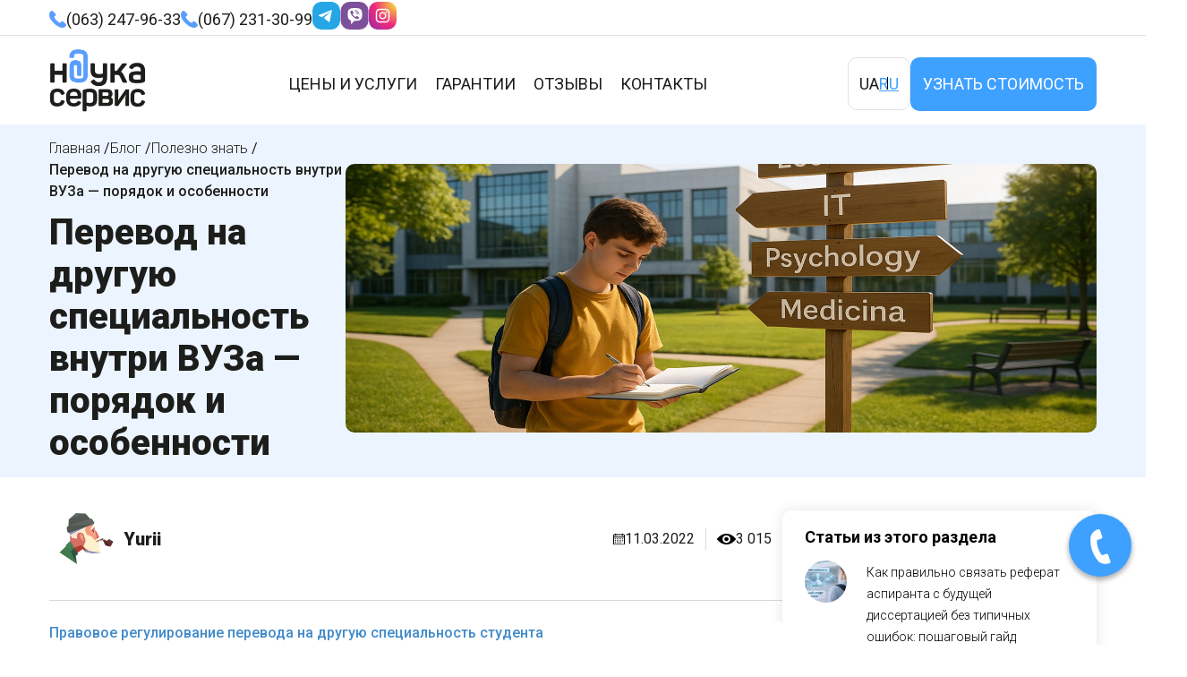

--- FILE ---
content_type: text/html; charset=UTF-8
request_url: https://diplom.com.ua/perevod-na-druguyu-spetsialnost-vnutri-vuza-poryadok-i-osobennosti/
body_size: 43711
content:
<!doctype html>
<html lang="ru-RU">
<head>
<!-- Google Tag Manager -->
<script>(function(w,d,s,l,i){w[l]=w[l]||[];w[l].push({'gtm.start':
new Date().getTime(),event:'gtm.js'});var f=d.getElementsByTagName(s)[0],
j=d.createElement(s),dl=l!='dataLayer'?'&l='+l:'';j.async=true;j.src=
'https://www.googletagmanager.com/gtm.js?id='+i+dl;f.parentNode.insertBefore(j,f);
})(window,document,'script','dataLayer','GTM-K7N8X4N');</script>
<!-- End Google Tag Manager -->

	<meta charset="UTF-8">
	<meta name="viewport" content="width=device-width, initial-scale=1">
	<meta name='robots' content='index, follow, max-image-preview:large, max-snippet:-1, max-video-preview:-1' />
<link rel="preload" href="https://diplom.com.ua/wp-content/plugins/rate-my-post/public/css/fonts/ratemypost.ttf" type="font/ttf" as="font" crossorigin="anonymous"><link rel="alternate" href="https://diplom.com.ua/uk/perehid-na-inshu-spetsialnist-v-vuzi-poryadok-ta-osoblivosti/" hreflang="uk" />
<link rel="alternate" href="https://diplom.com.ua/perevod-na-druguyu-spetsialnost-vnutri-vuza-poryadok-i-osobennosti/" hreflang="ru" />

	<!-- This site is optimized with the Yoast SEO plugin v23.1 - https://yoast.com/wordpress/plugins/seo/ -->
	<title>Как перевестись на другую специальность в ВУЗе? ❓</title>
	<meta name="description" content="Можно ли перевестись в вузе на другую специальность? Как перевестись на другой факультет внутри вуза? Порядок перевода студента на другую специальность" />
	<link rel="canonical" href="https://diplom.com.ua/perevod-na-druguyu-spetsialnost-vnutri-vuza-poryadok-i-osobennosti/" />
	<meta property="og:locale" content="ru_RU" />
	<meta property="og:locale:alternate" content="uk_UA" />
	<meta property="og:type" content="article" />
	<meta property="og:title" content="Как перевестись на другую специальность в ВУЗе? ❓" />
	<meta property="og:description" content="Можно ли перевестись в вузе на другую специальность? Как перевестись на другой факультет внутри вуза? Порядок перевода студента на другую специальность" />
	<meta property="og:url" content="https://diplom.com.ua/perevod-na-druguyu-spetsialnost-vnutri-vuza-poryadok-i-osobennosti/" />
	<meta property="og:site_name" content="Наука Сервіс" />
	<meta property="article:published_time" content="2022-03-11T16:07:50+00:00" />
	<meta property="article:modified_time" content="2025-05-18T13:28:38+00:00" />
	<meta property="og:image" content="https://diplom.com.ua/wp-content/uploads/2025/05/vybir-spetsialnosti-v-universyteti.jpg" />
	<meta property="og:image:width" content="1380" />
	<meta property="og:image:height" content="600" />
	<meta property="og:image:type" content="image/jpeg" />
	<meta name="author" content="Yurii" />
	<meta name="twitter:card" content="summary_large_image" />
	<meta name="twitter:label1" content="Написано автором" />
	<meta name="twitter:data1" content="Yurii" />
	<meta name="twitter:label2" content="Примерное время для чтения" />
	<meta name="twitter:data2" content="4 минуты" />
	<script type="application/ld+json" class="yoast-schema-graph">{"@context":"https://schema.org","@graph":[{"@type":"Article","@id":"https://diplom.com.ua/perevod-na-druguyu-spetsialnost-vnutri-vuza-poryadok-i-osobennosti/#article","isPartOf":{"@id":"https://diplom.com.ua/perevod-na-druguyu-spetsialnost-vnutri-vuza-poryadok-i-osobennosti/"},"author":{"name":"Yurii","@id":"https://diplom.com.ua/#/schema/person/deb9429ce3266bd563d9e2ffb41edabd"},"headline":"Перевод на другую специальность внутри ВУЗа &#8212; порядок и особенности","datePublished":"2022-03-11T16:07:50+00:00","dateModified":"2025-05-18T13:28:38+00:00","mainEntityOfPage":{"@id":"https://diplom.com.ua/perevod-na-druguyu-spetsialnost-vnutri-vuza-poryadok-i-osobennosti/"},"wordCount":610,"commentCount":0,"publisher":{"@id":"https://diplom.com.ua/#organization"},"image":{"@id":"https://diplom.com.ua/perevod-na-druguyu-spetsialnost-vnutri-vuza-poryadok-i-osobennosti/#primaryimage"},"thumbnailUrl":"https://diplom.com.ua/wp-content/uploads/2025/05/vybir-spetsialnosti-v-universyteti.jpg","articleSection":["Полезно знать"],"inLanguage":"ru-RU","potentialAction":[{"@type":"CommentAction","name":"Comment","target":["https://diplom.com.ua/perevod-na-druguyu-spetsialnost-vnutri-vuza-poryadok-i-osobennosti/#respond"]}]},{"@type":"WebPage","@id":"https://diplom.com.ua/perevod-na-druguyu-spetsialnost-vnutri-vuza-poryadok-i-osobennosti/","url":"https://diplom.com.ua/perevod-na-druguyu-spetsialnost-vnutri-vuza-poryadok-i-osobennosti/","name":"Как перевестись на другую специальность в ВУЗе? ❓","isPartOf":{"@id":"https://diplom.com.ua/#website"},"primaryImageOfPage":{"@id":"https://diplom.com.ua/perevod-na-druguyu-spetsialnost-vnutri-vuza-poryadok-i-osobennosti/#primaryimage"},"image":{"@id":"https://diplom.com.ua/perevod-na-druguyu-spetsialnost-vnutri-vuza-poryadok-i-osobennosti/#primaryimage"},"thumbnailUrl":"https://diplom.com.ua/wp-content/uploads/2025/05/vybir-spetsialnosti-v-universyteti.jpg","datePublished":"2022-03-11T16:07:50+00:00","dateModified":"2025-05-18T13:28:38+00:00","description":"Можно ли перевестись в вузе на другую специальность? Как перевестись на другой факультет внутри вуза? Порядок перевода студента на другую специальность","breadcrumb":{"@id":"https://diplom.com.ua/perevod-na-druguyu-spetsialnost-vnutri-vuza-poryadok-i-osobennosti/#breadcrumb"},"inLanguage":"ru-RU","potentialAction":[{"@type":"ReadAction","target":["https://diplom.com.ua/perevod-na-druguyu-spetsialnost-vnutri-vuza-poryadok-i-osobennosti/"]}]},{"@type":"ImageObject","inLanguage":"ru-RU","@id":"https://diplom.com.ua/perevod-na-druguyu-spetsialnost-vnutri-vuza-poryadok-i-osobennosti/#primaryimage","url":"https://diplom.com.ua/wp-content/uploads/2025/05/vybir-spetsialnosti-v-universyteti.jpg","contentUrl":"https://diplom.com.ua/wp-content/uploads/2025/05/vybir-spetsialnosti-v-universyteti.jpg","width":1380,"height":600,"caption":"Студент розглядає варіанти зміни спеціальності: економіка, ІТ, психологія, медицина"},{"@type":"BreadcrumbList","@id":"https://diplom.com.ua/perevod-na-druguyu-spetsialnost-vnutri-vuza-poryadok-i-osobennosti/#breadcrumb","itemListElement":[{"@type":"ListItem","position":1,"name":"Головна","item":"https://diplom.com.ua/"},{"@type":"ListItem","position":2,"name":"Перевод на другую специальность внутри ВУЗа &#8211; порядок и особенности"}]},{"@type":"WebSite","@id":"https://diplom.com.ua/#website","url":"https://diplom.com.ua/","name":"Наука Сервіс","description":"","publisher":{"@id":"https://diplom.com.ua/#organization"},"potentialAction":[{"@type":"SearchAction","target":{"@type":"EntryPoint","urlTemplate":"https://diplom.com.ua/?s={search_term_string}"},"query-input":"required name=search_term_string"}],"inLanguage":"ru-RU"},{"@type":"Organization","@id":"https://diplom.com.ua/#organization","name":"Наука Сервіс","url":"https://diplom.com.ua/","logo":{"@type":"ImageObject","inLanguage":"ru-RU","@id":"https://diplom.com.ua/#/schema/logo/image/","url":"https://diplom.com.ua/wp-content/uploads/2024/03/image-1.svg","contentUrl":"https://diplom.com.ua/wp-content/uploads/2024/03/image-1.svg","width":109,"height":72,"caption":"Наука Сервіс"},"image":{"@id":"https://diplom.com.ua/#/schema/logo/image/"}},{"@type":"Person","@id":"https://diplom.com.ua/#/schema/person/deb9429ce3266bd563d9e2ffb41edabd","name":"Yurii","sameAs":["https://diplom.com.ua"],"url":"https://diplom.com.ua/author/ad/"}]}</script>
	<!-- / Yoast SEO plugin. -->


<link rel='dns-prefetch' href='//www.google.com' />
<link rel='dns-prefetch' href='//fonts.googleapis.com' />
<link rel="alternate" title="oEmbed (JSON)" type="application/json+oembed" href="https://diplom.com.ua/wp-json/oembed/1.0/embed?url=https%3A%2F%2Fdiplom.com.ua%2Fperevod-na-druguyu-spetsialnost-vnutri-vuza-poryadok-i-osobennosti%2F" />
<link rel="alternate" title="oEmbed (XML)" type="text/xml+oembed" href="https://diplom.com.ua/wp-json/oembed/1.0/embed?url=https%3A%2F%2Fdiplom.com.ua%2Fperevod-na-druguyu-spetsialnost-vnutri-vuza-poryadok-i-osobennosti%2F&#038;format=xml" />
<style id='wp-img-auto-sizes-contain-inline-css'>
img:is([sizes=auto i],[sizes^="auto," i]){contain-intrinsic-size:3000px 1500px}
/*# sourceURL=wp-img-auto-sizes-contain-inline-css */
</style>
<style id='wp-emoji-styles-inline-css'>

	img.wp-smiley, img.emoji {
		display: inline !important;
		border: none !important;
		box-shadow: none !important;
		height: 1em !important;
		width: 1em !important;
		margin: 0 0.07em !important;
		vertical-align: -0.1em !important;
		background: none !important;
		padding: 0 !important;
	}
/*# sourceURL=wp-emoji-styles-inline-css */
</style>
<style id='wp-block-library-inline-css'>
:root{--wp-block-synced-color:#7a00df;--wp-block-synced-color--rgb:122,0,223;--wp-bound-block-color:var(--wp-block-synced-color);--wp-editor-canvas-background:#ddd;--wp-admin-theme-color:#007cba;--wp-admin-theme-color--rgb:0,124,186;--wp-admin-theme-color-darker-10:#006ba1;--wp-admin-theme-color-darker-10--rgb:0,107,160.5;--wp-admin-theme-color-darker-20:#005a87;--wp-admin-theme-color-darker-20--rgb:0,90,135;--wp-admin-border-width-focus:2px}@media (min-resolution:192dpi){:root{--wp-admin-border-width-focus:1.5px}}.wp-element-button{cursor:pointer}:root .has-very-light-gray-background-color{background-color:#eee}:root .has-very-dark-gray-background-color{background-color:#313131}:root .has-very-light-gray-color{color:#eee}:root .has-very-dark-gray-color{color:#313131}:root .has-vivid-green-cyan-to-vivid-cyan-blue-gradient-background{background:linear-gradient(135deg,#00d084,#0693e3)}:root .has-purple-crush-gradient-background{background:linear-gradient(135deg,#34e2e4,#4721fb 50%,#ab1dfe)}:root .has-hazy-dawn-gradient-background{background:linear-gradient(135deg,#faaca8,#dad0ec)}:root .has-subdued-olive-gradient-background{background:linear-gradient(135deg,#fafae1,#67a671)}:root .has-atomic-cream-gradient-background{background:linear-gradient(135deg,#fdd79a,#004a59)}:root .has-nightshade-gradient-background{background:linear-gradient(135deg,#330968,#31cdcf)}:root .has-midnight-gradient-background{background:linear-gradient(135deg,#020381,#2874fc)}:root{--wp--preset--font-size--normal:16px;--wp--preset--font-size--huge:42px}.has-regular-font-size{font-size:1em}.has-larger-font-size{font-size:2.625em}.has-normal-font-size{font-size:var(--wp--preset--font-size--normal)}.has-huge-font-size{font-size:var(--wp--preset--font-size--huge)}.has-text-align-center{text-align:center}.has-text-align-left{text-align:left}.has-text-align-right{text-align:right}.has-fit-text{white-space:nowrap!important}#end-resizable-editor-section{display:none}.aligncenter{clear:both}.items-justified-left{justify-content:flex-start}.items-justified-center{justify-content:center}.items-justified-right{justify-content:flex-end}.items-justified-space-between{justify-content:space-between}.screen-reader-text{border:0;clip-path:inset(50%);height:1px;margin:-1px;overflow:hidden;padding:0;position:absolute;width:1px;word-wrap:normal!important}.screen-reader-text:focus{background-color:#ddd;clip-path:none;color:#444;display:block;font-size:1em;height:auto;left:5px;line-height:normal;padding:15px 23px 14px;text-decoration:none;top:5px;width:auto;z-index:100000}html :where(.has-border-color){border-style:solid}html :where([style*=border-top-color]){border-top-style:solid}html :where([style*=border-right-color]){border-right-style:solid}html :where([style*=border-bottom-color]){border-bottom-style:solid}html :where([style*=border-left-color]){border-left-style:solid}html :where([style*=border-width]){border-style:solid}html :where([style*=border-top-width]){border-top-style:solid}html :where([style*=border-right-width]){border-right-style:solid}html :where([style*=border-bottom-width]){border-bottom-style:solid}html :where([style*=border-left-width]){border-left-style:solid}html :where(img[class*=wp-image-]){height:auto;max-width:100%}:where(figure){margin:0 0 1em}html :where(.is-position-sticky){--wp-admin--admin-bar--position-offset:var(--wp-admin--admin-bar--height,0px)}@media screen and (max-width:600px){html :where(.is-position-sticky){--wp-admin--admin-bar--position-offset:0px}}

/*# sourceURL=wp-block-library-inline-css */
</style><style id='global-styles-inline-css'>
:root{--wp--preset--aspect-ratio--square: 1;--wp--preset--aspect-ratio--4-3: 4/3;--wp--preset--aspect-ratio--3-4: 3/4;--wp--preset--aspect-ratio--3-2: 3/2;--wp--preset--aspect-ratio--2-3: 2/3;--wp--preset--aspect-ratio--16-9: 16/9;--wp--preset--aspect-ratio--9-16: 9/16;--wp--preset--color--black: #000000;--wp--preset--color--cyan-bluish-gray: #abb8c3;--wp--preset--color--white: #ffffff;--wp--preset--color--pale-pink: #f78da7;--wp--preset--color--vivid-red: #cf2e2e;--wp--preset--color--luminous-vivid-orange: #ff6900;--wp--preset--color--luminous-vivid-amber: #fcb900;--wp--preset--color--light-green-cyan: #7bdcb5;--wp--preset--color--vivid-green-cyan: #00d084;--wp--preset--color--pale-cyan-blue: #8ed1fc;--wp--preset--color--vivid-cyan-blue: #0693e3;--wp--preset--color--vivid-purple: #9b51e0;--wp--preset--gradient--vivid-cyan-blue-to-vivid-purple: linear-gradient(135deg,rgb(6,147,227) 0%,rgb(155,81,224) 100%);--wp--preset--gradient--light-green-cyan-to-vivid-green-cyan: linear-gradient(135deg,rgb(122,220,180) 0%,rgb(0,208,130) 100%);--wp--preset--gradient--luminous-vivid-amber-to-luminous-vivid-orange: linear-gradient(135deg,rgb(252,185,0) 0%,rgb(255,105,0) 100%);--wp--preset--gradient--luminous-vivid-orange-to-vivid-red: linear-gradient(135deg,rgb(255,105,0) 0%,rgb(207,46,46) 100%);--wp--preset--gradient--very-light-gray-to-cyan-bluish-gray: linear-gradient(135deg,rgb(238,238,238) 0%,rgb(169,184,195) 100%);--wp--preset--gradient--cool-to-warm-spectrum: linear-gradient(135deg,rgb(74,234,220) 0%,rgb(151,120,209) 20%,rgb(207,42,186) 40%,rgb(238,44,130) 60%,rgb(251,105,98) 80%,rgb(254,248,76) 100%);--wp--preset--gradient--blush-light-purple: linear-gradient(135deg,rgb(255,206,236) 0%,rgb(152,150,240) 100%);--wp--preset--gradient--blush-bordeaux: linear-gradient(135deg,rgb(254,205,165) 0%,rgb(254,45,45) 50%,rgb(107,0,62) 100%);--wp--preset--gradient--luminous-dusk: linear-gradient(135deg,rgb(255,203,112) 0%,rgb(199,81,192) 50%,rgb(65,88,208) 100%);--wp--preset--gradient--pale-ocean: linear-gradient(135deg,rgb(255,245,203) 0%,rgb(182,227,212) 50%,rgb(51,167,181) 100%);--wp--preset--gradient--electric-grass: linear-gradient(135deg,rgb(202,248,128) 0%,rgb(113,206,126) 100%);--wp--preset--gradient--midnight: linear-gradient(135deg,rgb(2,3,129) 0%,rgb(40,116,252) 100%);--wp--preset--font-size--small: 13px;--wp--preset--font-size--medium: 20px;--wp--preset--font-size--large: 36px;--wp--preset--font-size--x-large: 42px;--wp--preset--spacing--20: 0.44rem;--wp--preset--spacing--30: 0.67rem;--wp--preset--spacing--40: 1rem;--wp--preset--spacing--50: 1.5rem;--wp--preset--spacing--60: 2.25rem;--wp--preset--spacing--70: 3.38rem;--wp--preset--spacing--80: 5.06rem;--wp--preset--shadow--natural: 6px 6px 9px rgba(0, 0, 0, 0.2);--wp--preset--shadow--deep: 12px 12px 50px rgba(0, 0, 0, 0.4);--wp--preset--shadow--sharp: 6px 6px 0px rgba(0, 0, 0, 0.2);--wp--preset--shadow--outlined: 6px 6px 0px -3px rgb(255, 255, 255), 6px 6px rgb(0, 0, 0);--wp--preset--shadow--crisp: 6px 6px 0px rgb(0, 0, 0);}:where(.is-layout-flex){gap: 0.5em;}:where(.is-layout-grid){gap: 0.5em;}body .is-layout-flex{display: flex;}.is-layout-flex{flex-wrap: wrap;align-items: center;}.is-layout-flex > :is(*, div){margin: 0;}body .is-layout-grid{display: grid;}.is-layout-grid > :is(*, div){margin: 0;}:where(.wp-block-columns.is-layout-flex){gap: 2em;}:where(.wp-block-columns.is-layout-grid){gap: 2em;}:where(.wp-block-post-template.is-layout-flex){gap: 1.25em;}:where(.wp-block-post-template.is-layout-grid){gap: 1.25em;}.has-black-color{color: var(--wp--preset--color--black) !important;}.has-cyan-bluish-gray-color{color: var(--wp--preset--color--cyan-bluish-gray) !important;}.has-white-color{color: var(--wp--preset--color--white) !important;}.has-pale-pink-color{color: var(--wp--preset--color--pale-pink) !important;}.has-vivid-red-color{color: var(--wp--preset--color--vivid-red) !important;}.has-luminous-vivid-orange-color{color: var(--wp--preset--color--luminous-vivid-orange) !important;}.has-luminous-vivid-amber-color{color: var(--wp--preset--color--luminous-vivid-amber) !important;}.has-light-green-cyan-color{color: var(--wp--preset--color--light-green-cyan) !important;}.has-vivid-green-cyan-color{color: var(--wp--preset--color--vivid-green-cyan) !important;}.has-pale-cyan-blue-color{color: var(--wp--preset--color--pale-cyan-blue) !important;}.has-vivid-cyan-blue-color{color: var(--wp--preset--color--vivid-cyan-blue) !important;}.has-vivid-purple-color{color: var(--wp--preset--color--vivid-purple) !important;}.has-black-background-color{background-color: var(--wp--preset--color--black) !important;}.has-cyan-bluish-gray-background-color{background-color: var(--wp--preset--color--cyan-bluish-gray) !important;}.has-white-background-color{background-color: var(--wp--preset--color--white) !important;}.has-pale-pink-background-color{background-color: var(--wp--preset--color--pale-pink) !important;}.has-vivid-red-background-color{background-color: var(--wp--preset--color--vivid-red) !important;}.has-luminous-vivid-orange-background-color{background-color: var(--wp--preset--color--luminous-vivid-orange) !important;}.has-luminous-vivid-amber-background-color{background-color: var(--wp--preset--color--luminous-vivid-amber) !important;}.has-light-green-cyan-background-color{background-color: var(--wp--preset--color--light-green-cyan) !important;}.has-vivid-green-cyan-background-color{background-color: var(--wp--preset--color--vivid-green-cyan) !important;}.has-pale-cyan-blue-background-color{background-color: var(--wp--preset--color--pale-cyan-blue) !important;}.has-vivid-cyan-blue-background-color{background-color: var(--wp--preset--color--vivid-cyan-blue) !important;}.has-vivid-purple-background-color{background-color: var(--wp--preset--color--vivid-purple) !important;}.has-black-border-color{border-color: var(--wp--preset--color--black) !important;}.has-cyan-bluish-gray-border-color{border-color: var(--wp--preset--color--cyan-bluish-gray) !important;}.has-white-border-color{border-color: var(--wp--preset--color--white) !important;}.has-pale-pink-border-color{border-color: var(--wp--preset--color--pale-pink) !important;}.has-vivid-red-border-color{border-color: var(--wp--preset--color--vivid-red) !important;}.has-luminous-vivid-orange-border-color{border-color: var(--wp--preset--color--luminous-vivid-orange) !important;}.has-luminous-vivid-amber-border-color{border-color: var(--wp--preset--color--luminous-vivid-amber) !important;}.has-light-green-cyan-border-color{border-color: var(--wp--preset--color--light-green-cyan) !important;}.has-vivid-green-cyan-border-color{border-color: var(--wp--preset--color--vivid-green-cyan) !important;}.has-pale-cyan-blue-border-color{border-color: var(--wp--preset--color--pale-cyan-blue) !important;}.has-vivid-cyan-blue-border-color{border-color: var(--wp--preset--color--vivid-cyan-blue) !important;}.has-vivid-purple-border-color{border-color: var(--wp--preset--color--vivid-purple) !important;}.has-vivid-cyan-blue-to-vivid-purple-gradient-background{background: var(--wp--preset--gradient--vivid-cyan-blue-to-vivid-purple) !important;}.has-light-green-cyan-to-vivid-green-cyan-gradient-background{background: var(--wp--preset--gradient--light-green-cyan-to-vivid-green-cyan) !important;}.has-luminous-vivid-amber-to-luminous-vivid-orange-gradient-background{background: var(--wp--preset--gradient--luminous-vivid-amber-to-luminous-vivid-orange) !important;}.has-luminous-vivid-orange-to-vivid-red-gradient-background{background: var(--wp--preset--gradient--luminous-vivid-orange-to-vivid-red) !important;}.has-very-light-gray-to-cyan-bluish-gray-gradient-background{background: var(--wp--preset--gradient--very-light-gray-to-cyan-bluish-gray) !important;}.has-cool-to-warm-spectrum-gradient-background{background: var(--wp--preset--gradient--cool-to-warm-spectrum) !important;}.has-blush-light-purple-gradient-background{background: var(--wp--preset--gradient--blush-light-purple) !important;}.has-blush-bordeaux-gradient-background{background: var(--wp--preset--gradient--blush-bordeaux) !important;}.has-luminous-dusk-gradient-background{background: var(--wp--preset--gradient--luminous-dusk) !important;}.has-pale-ocean-gradient-background{background: var(--wp--preset--gradient--pale-ocean) !important;}.has-electric-grass-gradient-background{background: var(--wp--preset--gradient--electric-grass) !important;}.has-midnight-gradient-background{background: var(--wp--preset--gradient--midnight) !important;}.has-small-font-size{font-size: var(--wp--preset--font-size--small) !important;}.has-medium-font-size{font-size: var(--wp--preset--font-size--medium) !important;}.has-large-font-size{font-size: var(--wp--preset--font-size--large) !important;}.has-x-large-font-size{font-size: var(--wp--preset--font-size--x-large) !important;}
/*# sourceURL=global-styles-inline-css */
</style>

<style id='classic-theme-styles-inline-css'>
/*! This file is auto-generated */
.wp-block-button__link{color:#fff;background-color:#32373c;border-radius:9999px;box-shadow:none;text-decoration:none;padding:calc(.667em + 2px) calc(1.333em + 2px);font-size:1.125em}.wp-block-file__button{background:#32373c;color:#fff;text-decoration:none}
/*# sourceURL=/wp-includes/css/classic-themes.min.css */
</style>
<link rel='stylesheet' id='rate-my-post-css' href='https://diplom.com.ua/wp-content/plugins/rate-my-post/public/css/rate-my-post.min.css?ver=4.4.2' media='all' />
<link rel='stylesheet' id='contact-form-7-css' href='https://diplom.com.ua/wp-content/plugins/contact-form-7/includes/css/styles.css?ver=6.1.4' media='all' />
<style id='contact-form-7-inline-css'>
.wpcf7 .wpcf7-recaptcha iframe {margin-bottom: 0;}.wpcf7 .wpcf7-recaptcha[data-align="center"] > div {margin: 0 auto;}.wpcf7 .wpcf7-recaptcha[data-align="right"] > div {margin: 0 0 0 auto;}
/*# sourceURL=contact-form-7-inline-css */
</style>
<link rel='stylesheet' id='walcf7-datepicker-css-css' href='https://diplom.com.ua/wp-content/plugins/date-time-picker-for-contact-form-7/assets/css/jquery.datetimepicker.min.css?ver=1.0.0' media='all' />
<link rel='stylesheet' id='theme.css-css' href='https://diplom.com.ua/wp-content/plugins/popup-builder/public/css/theme.css?ver=4.4.2' media='all' />
<link rel='stylesheet' id='googlefonts-css' href='https://fonts.googleapis.com/css?family=Roboto:100,300,400,400italic,500,700,700italic,900&subset=latin,cyrillic' media='all' />
<link rel='stylesheet' id='ez-toc-css' href='https://diplom.com.ua/wp-content/plugins/easy-table-of-contents/assets/css/screen.min.css?ver=2.0.75' media='all' />
<style id='ez-toc-inline-css'>
div#ez-toc-container .ez-toc-title {font-size: 100%;}div#ez-toc-container .ez-toc-title {font-weight: 500;}div#ez-toc-container ul li , div#ez-toc-container ul li a {font-size: 100%;}div#ez-toc-container ul li , div#ez-toc-container ul li a {font-weight: 500;}div#ez-toc-container nav ul ul li {font-size: 90%;}div#ez-toc-container {background: #fff;border: 1px solid #ddd;width: 100%;}div#ez-toc-container p.ez-toc-title , #ez-toc-container .ez_toc_custom_title_icon , #ez-toc-container .ez_toc_custom_toc_icon {color: #999;}div#ez-toc-container ul.ez-toc-list a {color: #428bca;}div#ez-toc-container ul.ez-toc-list a:hover {color: #2a6496;}div#ez-toc-container ul.ez-toc-list a:visited {color: #428bca;}
.ez-toc-container-direction {direction: ltr;}.ez-toc-counter ul {direction: ltr;counter-reset: item ;}.ez-toc-counter nav ul li a::before {content: counter(item, numeric) '. ';margin-right: .2em; counter-increment: item;flex-grow: 0;flex-shrink: 0;float: left; }.ez-toc-widget-direction {direction: ltr;}.ez-toc-widget-container ul {direction: ltr;counter-reset: item ;}.ez-toc-widget-container nav ul li a::before {content: counter(item, numeric) '. ';margin-right: .2em; counter-increment: item;flex-grow: 0;flex-shrink: 0;float: left; }
/*# sourceURL=ez-toc-inline-css */
</style>
<link rel='stylesheet' id='diploms-style-css' href='https://diplom.com.ua/wp-content/themes/diploms/style.css?ver=1.0.0' media='all' />
<script src="https://diplom.com.ua/wp-includes/js/jquery/jquery.min.js?ver=3.7.1" id="jquery-core-js"></script>
<script src="https://diplom.com.ua/wp-includes/js/jquery/jquery-migrate.min.js?ver=3.4.1" id="jquery-migrate-js"></script>
<script id="Popup.js-js-before">
var sgpbPublicUrl = "https:\/\/diplom.com.ua\/wp-content\/plugins\/popup-builder\/public\/";
var SGPB_JS_LOCALIZATION = {"imageSupportAlertMessage":"\u041f\u043e\u0434\u0434\u0435\u0440\u0436\u0438\u0432\u0430\u044e\u0442\u0441\u044f \u0442\u043e\u043b\u044c\u043a\u043e \u0444\u0430\u0439\u043b\u044b \u0438\u0437\u043e\u0431\u0440\u0430\u0436\u0435\u043d\u0438\u0439","pdfSupportAlertMessage":"Only pdf files supported","areYouSure":"\u0412\u044b \u0443\u0432\u0435\u0440\u0435\u043d\u044b?","addButtonSpinner":"L","audioSupportAlertMessage":"\u041f\u043e\u0434\u0434\u0435\u0440\u0436\u0438\u0432\u0430\u044e\u0442\u0441\u044f \u0442\u043e\u043b\u044c\u043a\u043e \u0430\u0443\u0434\u0438\u043e\u0444\u0430\u0439\u043b\u044b (\u043d\u0430\u043f\u0440.: mp3, wav, m4a, ogg)","publishPopupBeforeElementor":"\u041e\u043f\u0443\u0431\u043b\u0438\u043a\u0443\u0439\u0442\u0435 \u0432\u0441\u043f\u043b\u044b\u0432\u0430\u044e\u0449\u0435\u0435 \u043e\u043a\u043d\u043e, \u043f\u0440\u0435\u0436\u0434\u0435 \u0447\u0435\u043c \u043d\u0430\u0447\u0430\u0442\u044c \u0438\u0441\u043f\u043e\u043b\u044c\u0437\u043e\u0432\u0430\u0442\u044c \u0441 \u043d\u0438\u043c Elementor!","publishPopupBeforeDivi":"\u041e\u043f\u0443\u0431\u043b\u0438\u043a\u0443\u0439\u0442\u0435 \u0432\u0441\u043f\u043b\u044b\u0432\u0430\u044e\u0449\u0435\u0435 \u043e\u043a\u043d\u043e, \u043f\u0440\u0435\u0436\u0434\u0435 \u0447\u0435\u043c \u043d\u0430\u0447\u0430\u0442\u044c \u0438\u0441\u043f\u043e\u043b\u044c\u0437\u043e\u0432\u0430\u0442\u044c \u0441 \u043d\u0438\u043c Divi Builder!","closeButtonAltText":"\u0417\u0430\u043a\u0440\u044b\u0442\u044c"};
//# sourceURL=Popup.js-js-before
</script>
<script src="https://diplom.com.ua/wp-content/plugins/popup-builder/public/js/Popup.js?ver=4.4.2" id="Popup.js-js"></script>
<script src="https://diplom.com.ua/wp-content/plugins/popup-builder/public/js/PopupConfig.js?ver=4.4.2" id="PopupConfig.js-js"></script>
<script id="PopupBuilder.js-js-before">
var SGPB_POPUP_PARAMS = {"popupTypeAgeRestriction":"ageRestriction","defaultThemeImages":{"1":"https:\/\/diplom.com.ua\/wp-content\/plugins\/popup-builder\/public\/img\/theme_1\/close.png","2":"https:\/\/diplom.com.ua\/wp-content\/plugins\/popup-builder\/public\/img\/theme_2\/close.png","3":"https:\/\/diplom.com.ua\/wp-content\/plugins\/popup-builder\/public\/img\/theme_3\/close.png","5":"https:\/\/diplom.com.ua\/wp-content\/plugins\/popup-builder\/public\/img\/theme_5\/close.png","6":"https:\/\/diplom.com.ua\/wp-content\/plugins\/popup-builder\/public\/img\/theme_6\/close.png"},"homePageUrl":"https:\/\/diplom.com.ua\/","isPreview":false,"convertedIdsReverse":[],"dontShowPopupExpireTime":365,"conditionalJsClasses":[],"disableAnalyticsGeneral":"0"};
var SGPB_JS_PACKAGES = {"packages":{"current":1,"free":1,"silver":2,"gold":3,"platinum":4},"extensions":{"geo-targeting":false,"advanced-closing":false}};
var SGPB_JS_PARAMS = {"ajaxUrl":"https:\/\/diplom.com.ua\/wp-admin\/admin-ajax.php","nonce":"7f28d35b56"};
//# sourceURL=PopupBuilder.js-js-before
</script>
<script src="https://diplom.com.ua/wp-content/plugins/popup-builder/public/js/PopupBuilder.js?ver=4.4.2" id="PopupBuilder.js-js"></script>
<link rel="https://api.w.org/" href="https://diplom.com.ua/wp-json/" /><link rel="alternate" title="JSON" type="application/json" href="https://diplom.com.ua/wp-json/wp/v2/posts/27306" /><link rel="EditURI" type="application/rsd+xml" title="RSD" href="https://diplom.com.ua/xmlrpc.php?rsd" />
<meta name="generator" content="WordPress 6.9" />
<link rel='shortlink' href='https://diplom.com.ua/?p=27306' />
<style type="text/css" id="simple-css-output">.get_sidebar .flex_form { display: grid; gap: 0;}body, p, li { color: #1D1D1B;}b, strong { font-weight: 800;}h1 { font-size: 48px; font-weight: 800; color: #1D1D1B; line-height: normal;}h1, h2, h3, h4, h5, h6 { margin: 0; margin-block-start: 0; margin-block-end: 0;}a { outline: none;}.main-navigation ul ul { display: block;}.main-navigation ul ul li { padding: 5px 10px;}p { margin-block-start: 0; margin-block-end: 0; margin-inline-start: 0px; margin-inline-end: 0px;}.single .entry-header .container { display: flex; align-items: center; gap: 30px;}#popup__toggle{bottom:25px;right:10px;position:fixed;z-index:999;}.img-circle{background-color:#29AEE3;box-sizing:content-box;-webkit-box-sizing:content-box;}.circlephone{box-sizing:content-box;-webkit-box-sizing:content-box;border: 2px solid #29AEE3;width:150px;height:150px;bottom:-25px;right:10px;position:absolute;-webkit-border-radius:100%;-moz-border-radius: 100%;border-radius: 100%;opacity: .5;-webkit-animation: circle-anim 2.4s infinite ease-in-out !important;-moz-animation: circle-anim 2.4s infinite ease-in-out !important;-ms-animation: circle-anim 2.4s infinite ease-in-out !important;-o-animation: circle-anim 2.4s infinite ease-in-out !important;animation: circle-anim 2.4s infinite ease-in-out !important;-webkit-transition: all .5s;-moz-transition: all .5s;-o-transition: all .5s;transition: all 0.5s;}.circle-fill{box-sizing:content-box;-webkit-box-sizing:content-box;background-color:#29AEE3;width:100px;height:100px;bottom:0px;right:35px;position:absolute;-webkit-border-radius: 100%;-moz-border-radius: 100%;border-radius: 100%;border: 2px solid transparent;-webkit-animation: circle-fill-anim 2.3s infinite ease-in-out;-moz-animation: circle-fill-anim 2.3s infinite ease-in-out;-ms-animation: circle-fill-anim 2.3s infinite ease-in-out;-o-animation: circle-fill-anim 2.3s infinite ease-in-out;animation: circle-fill-anim 2.3s infinite ease-in-out;-webkit-transition: all .5s;-moz-transition: all .5s;-o-transition: all .5s;transition: all 0.5s;}.img-circle{box-sizing:content-box;-webkit-box-sizing:content-box;width:72px;height:72px;bottom: 14px;right: 49px;position:absolute;-webkit-border-radius: 100%;-moz-border-radius: 100%;border-radius: 100%;border: 2px solid transparent;opacity: .7;}.img-circleblock{box-sizing:content-box;-webkit-box-sizing:content-box;width:72px;height:72px;background-image:url(/wp-content/uploads/2024/04/mini.png);background-position: center center;background-repeat:no-repeat;animation-name: tossing;-webkit-animation-name: tossing;animation-duration: 1.5s;-webkit-animation-duration: 1.5s;animation-iteration-count: infinite;-webkit-animation-iteration-count: infinite;}.img-circle:hover{opacity: 1;}@keyframes pulse {0% {transform: scale(0.9);opacity: 1;} 50% {transform: scale(1); opacity: 1; } 100% {transform: scale(0.9);opacity: 1;}} @-webkit-keyframes pulse {0% {-webkit-transform: scale(0.95);opacity: 1;} 50% {-webkit-transform: scale(1);opacity: 1;} 100% {-webkit-transform: scale(0.95);opacity: 1;}}@keyframes tossing { 0% {transform: rotate(-8deg);} 50% {transform: rotate(8deg);} 100% {transform: rotate(-8deg);}}@-webkit-keyframes tossing { 0% {-webkit-transform: rotate(-8deg);} 50% {-webkit-transform: rotate(8deg);} 100% {-webkit-transform: rotate(-8deg);}}@-moz-keyframes circle-anim { 0% {-moz-transform: rotate(0deg) scale(0.5) skew(1deg);opacity: .1;-moz-opacity: .1;-webkit-opacity: .1;-o-opacity: .1;} 30% {-moz-transform: rotate(0deg) scale(0.7) skew(1deg);opacity: .5;-moz-opacity: .5;-webkit-opacity: .5;-o-opacity: .5;} 100% {-moz-transform: rotate(0deg) scale(1) skew(1deg);opacity: .6;-moz-opacity: .6;-webkit-opacity: .6;-o-opacity: .1;}}@-webkit-keyframes circle-anim { 0% {-webkit-transform: rotate(0deg) scale(0.5) skew(1deg);-webkit-opacity: .1;} 30% {-webkit-transform: rotate(0deg) scale(0.7) skew(1deg);-webkit-opacity: .5;} 100% {-webkit-transform: rotate(0deg) scale(1) skew(1deg);-webkit-opacity: .1;}}@-o-keyframes circle-anim { 0% {-o-transform: rotate(0deg) kscale(0.5) skew(1deg);-o-opacity: .1;} 30% {-o-transform: rotate(0deg) scale(0.7) skew(1deg);-o-opacity: .5;} 100% {-o-transform: rotate(0deg) scale(1) skew(1deg);-o-opacity: .1;}}@keyframes circle-anim { 0% {transform: rotate(0deg) scale(0.5) skew(1deg);opacity: .1;} 30% {transform: rotate(0deg) scale(0.7) skew(1deg);opacity: .5;} 100% {transform: rotate(0deg) scale(1) skew(1deg);opacity: .1;}}@-moz-keyframes circle-fill-anim { 0% {-moz-transform: rotate(0deg) scale(0.7) skew(1deg);opacity: .2;} 50% {-moz-transform: rotate(0deg) -moz-scale(1) skew(1deg);opacity: .2;} 100% {-moz-transform: rotate(0deg) scale(0.7) skew(1deg);opacity: .2;}}@-webkit-keyframes circle-fill-anim { 0% {-webkit-transform: rotate(0deg) scale(0.7) skew(1deg);opacity: .2; } 50% {-webkit-transform: rotate(0deg) scale(1) skew(1deg);opacity: .2; } 100% {-webkit-transform: rotate(0deg) scale(0.7) skew(1deg);opacity: .2;}}@-o-keyframes circle-fill-anim { 0% {-o-transform: rotate(0deg) scale(0.7) skew(1deg);opacity: .2;} 50% {-o-transform: rotate(0deg) scale(1) skew(1deg);opacity: .2;} 100% {-o-transform: rotate(0deg) scale(0.7) skew(1deg);opacity: .2;}}@keyframes circle-fill-anim { 0% {transform: rotate(0deg) scale(0.7) skew(1deg);opacity: .2;} 50% {transform: rotate(0deg) scale(1) skew(1deg);opacity: .2;} 100% {transform: rotate(0deg) scale(0.7) skew(1deg);opacity: .2;}}.post-thumbnail img { height: 300px;}.main-navigation ul ul a { width: 300px; font-size: 16px; text-transform: none;}.main-navigation ul ul { box-shadow: 0px 0px 0px 0px color(display-p3 0 0 0 / 0.04), 0px 4px 8px 0px color(display-p3 0 0 0 / 0.06); padding-top: 20px; padding-bottom: 20px; background-color: #fff;}.container { max-width: 1170px; margin: 0 auto;}.top_bar .container { display: flex; gap: 47px; align-items: center; height: 39px; padding: 6px 0 3px 0;}.phone_top { font-size: 18px; display: flex; gap: 19px; align-items: center; color: #1D1D1B !important; text-decoration: none;}.top_bar { border-bottom: 1px solid #E1E1E1;}.social-top { display: flex; gap: 8px;}.main-navigation a { color: #1D1D1B; font-size: 18px; text-transform: uppercase; padding: 0 10px;}.container.flex { display: flex; align-items: center; justify-content: space-between; padding: 14px 0 6px 0; margin-top: 0px;}.main-navigation { width: auto;}.right_row { display: flex; align-items: center; gap: 40px;}.language_switcher { margin-block-start: 0; margin-block-end: 0; margin-inline-start: 0px; margin-inline-end: 0px; padding-inline-start: 0; list-style-type: none; border-radius: 10px; border: 1px solid #E1E1E1; border: 1px solid color(display-p3 0.8833 0.8833 0.8833); background: #FFF; background: color(display-p3 1 1 1); padding: 15px 12px;}button { border-radius: 10px; background: #3EA0FF; color: #fff; font-size: 18px; text-transform: uppercase; border: 0px; padding: 21px 14px; cursor: pointer;}button:hover { background: #FFA100; }.language_switcher ul { list-style-type: none; margin-block-start: 0; margin-block-end: 0; margin-inline-start: 0px; margin-inline-end: 0px; padding-inline-start: 0; display: flex; font-size: 18px; gap: 21px;}.language_switcher a { color: #1D1D1B !important; text-decoration: none;}.language_switcher .current-lang a { color: #3EA0FF !important; text-decoration: underline;}.lang-item-first { position: relative;}.lang-item-first:after { content: ''; width: 1px; height: 14px; position: absolute; right: -10px; background-color: #000; top: 6px;}.home_banner h1 span { color: #3EA0FF; background-color: #fff; border-radius: 16px; padding: 4px 10px;}:lang(uk) .home_banner h1 { max-width: 500px; line-height: 70px;}:lang(ru) .home_banner h1 { max-width: 585px; line-height: 70px;}.home_banner { background-image: url(/wp-content/uploads/2024/03/Group-66.jpg); background-repeat: no-repeat; background-size: cover; height: 600px; padding: 100px 0 10px;}.desc_slider_home { font-size: 23px; line-height: 34px; margin: 16px 0;}.home_banner button { width: 235px; font-size: 24px; padding: 18px 16px;}.wow_rew { display: flex; align-items: center; justify-content: space-between;}.block_services { display: flex; gap: 30px;}.block_rev_row { border-radius: 10px; background-color: #FFF; width: 33%; padding: 31px 18px; box-shadow: 0px 0px 4px 0px color(display-p3 0 0 0 / 0.04), 0px 4px 8px 0px color(display-p3 0 0 0 / 0.06); text-decoration: none;}.block_rev_row { font-size: 20px; font-weight: 500; color: #1D1D1B !important;}.rew_logo { border-radius: 10px; background: #ECF5FF; height: 66px; width: 66px; speak: digits; align-items: center; display: flex; padding: 5px;}.rate_rews_wow { color: #FFA620; font-size: 32px; font-weight: 700;}.rating_count { width: 77px; height: 77px; background: #ECF5FF; border-radius: 50%; display: flex; align-items: center; justify-content: center;}.flex_rews { margin-top: 6px;}.rating_count { width: 77px; height: 77px; background: #ECF5FF; border-radius: 50%; display: flex; align-items: center; justify-content: center;}.rewiews_block { margin-top: -73px;}.advantages .row { display: flex; justify-content: space-between; gap: 30px; margin-top: 22px;}.advantages .row_two { gap: 30px; display: flex;}.advantages .col_two { border-radius: 10px; background: #FFF; background: color(display-p3 1 1 1); box-shadow: 0px 0px 4px 0px color(display-p3 0 0 0 / 0.04), 0px 4px 8px 0px color(display-p3 0 0 0 / 0.06); padding-top: 31px; padding-left: 30px; padding-right: 30px; padding-bottom: 26px; display: grid; width: 50%; justify-content: center; align-content: center;}.advantages .row .col { width: 50%;}.advantages .col_two img { text-align: center; margin: 0 auto;}.advantages .count { font-size: 40px; font-weight: 900; margin-top: 17px; color: #1D1D1B;}.advantages .count_desc { font-size: 20px;}.img_logo img { margin: 0 auto; text-align: center; align-items: center; justify-content: center; align-items: center; display: flex;}.img_logo { padding: 35px; background-color: #ECF5FF; border-radius: 50%; z-index: 1; width: 178px; height: 178px; display: flex; align-items: center; justify-content: center; padding: 20px; justify-content: center; text-align: center; margin: 0 auto; position: relative;}.bg_for_logo { width: 198px; height: 198px; margin: 0 auto; z-index: 1; position: relative; border-radius: 50%; display: flex; align-items: center; justify-content: center; margin-top: -73px; background-color: #fff; box-shadow: inset 0px 0px 4px 0px color(display-p3 0 0 0 / 0.04), inset 0px 4px 8px 0px color(display-p3 0 0 0 / 0.06); margin-bottom: -93px;}.bg_for_logo:before { content: ''; width: 27px; height: 577px; background-color: white; top: -100%; position: absolute;}.bg_for_logo:after { content: ''; height: 29px; width: 605px; background-color: white; left: -100%; position: absolute; margin-top: -20px;}.advantages .col_two:nth-child(2n) { text-align: center;}.advantages .count_desc { max-width: 186px; line-height: normal;}.block_right_advantages { display: grid; text-align: center;}.count_right { font-size: 65px; font-weight: 800; color: #3EA0FF;}.count_desc_right { font-size: 32px; font-style: normal; font-weight: 800;}.count_dop_right { font-size: 18px;}.block_right_main { border-radius: 10px; background: #FFF; background: color(display-p3 1 1 1); box-shadow: 0px 0px 4px 0px color(display-p3 0 0 0 / 0.04), 0px 4px 8px 0px color(display-p3 0 0 0 / 0.06); padding-top: 21px; padding-bottom: 41px; background-image: url(/wp-content/uploads/2024/03/Vector-1.svg); background-repeat: no-repeat; background-position-x: 94%; background-position-y: 38%;}.block_right_main .block_right_advantages:last-child { background-image: url(/wp-content/uploads/2024/03/Vector-1.svg); background-repeat: no-repeat; background-position-x: 14%; background-position-y: 50%;}.count_right, .count_dop_right { line-height: normal;}.block_right_advantages { margin-bottom: 17px;}.count_dop_right { margin-top: 5px;}h2 { font-weight: 800; text-align: center; font-size: 32px;}.advantages { margin-top: 80px;}.service_banner h1 { max-width: 700px; line-height: 70px; font-weight: 800; line-height: normal;}.service_banner { background-repeat: no-repeat; background-size: 100%; background-color: #ECF5FF; padding-bottom: 173px; padding-top: 40px;}.desc_slider_home { font-size: 23px; line-height: 34px; margin: 16px 0;}.service_banner button { width: 335px; font-size: 24px; padding: 18px 16px;}.service_banner .row { display: flex; align-content: center; justify-content: space-around; gap: 30px; }#breadcrumbs span { color: #0E0E0E; font-size: 16px; font-weight: 500;}#breadcrumbs a { font-size: 16px; color: #0E0E0E !important; font-weight: 300; text-decoration: blink;}#breadcrumbs { margin-bottom: 8px;}.service_advantages, .service_advantages_sec { font-size: 20px; align-items: center; gap: 9px;}.service_advantages_sec span { color: #3EA0FF; font-size: 20px; font-weight: 900; margin-left: 35px;}.rows { display: flex; margin: 15px 0;}.service_advantages { width: 115px; gap: 9px; display: flex; align-items: center;}.service_advantages_block { margin: 28px 0 35px 0;}.service_banner .row .col:last-child img { margin-top: 40px;}.custom table tr { display: -webkit-box; display: -ms-flexbox; display: flex; -webkit-box-orient: vertical; -webkit-box-direction: normal; -ms-flex-direction: column; flex-direction: column; border-spacing: initial;}@media (max-width: 1205px) {#masthead, .container, .container_slider { padding: 0 15px;}}@media screen and (min-width: 992px) {.custom table tr { margin-top: 0; margin-bottom: 0;}.custom table tr:nth-child(2n + 2) { margin-right: 0;} }@media screen and (min-width: 768px) {.custom table tr { -webkit-box-orient: horizontal; -webkit-box-direction: normal; -ms-flex-direction: row; flex-direction: row; display: flex;}.custom table th, .custom table td { display: -webkit-box; display: -ms-flexbox; display: flex; -webkit-box-align: center; -ms-flex-align: center; align-items: center; padding: 25px 37px; font-style: normal; font-weight: 400; font-size: 14px; line-height: 17px; font-size: 18px;}}@media screen and (min-width: 768px) {.custom table th { width: 40%;}.custom table td { width: 60%;}}@media screen and (min-width: 992px) {.custom table tr { width: 50%; margin-top: 0; margin-bottom: 0;}.custom table tbody { display: -webkit-box; display: -ms-flexbox; display: flex; -ms-flex-wrap: wrap; flex-wrap: wrap;}.custom table { width: 100%; text-align: left;}.custom table tr:nth-child(2n + 1) { margin-left: 0;}}.custom table { border: 0px;}.table_shema { margin-top: 50px;}.characteristics_block { padding-top: 76px; padding-bottom: 90px; background-color: #ECF5FF; margin-top: 80px;}.custom table { border-collapse: collapse;}.custom table tr:nth-child(odd) { border-right: 1px solid #D9D9D9;}.custom table { background: #FFF; border-radius: 10px;}.custom { margin-top: 31px;}.custom table tr:nth-child(3) { background-color: #3EA0FF; color: #fff;}.custom table tr:nth-child(4) { background-color: #3EA0FF; color: #fff;}.custom table th, .custom table td {font-weight: 300;}.custom table td { font-weight: 700; font-size: 16px; font-style: normal;}.custom table tr:nth-child(7) { background-color: #3EA0FF; color: #fff;}.custom table tr:nth-child(8) { background-color: #3EA0FF; color: #fff;}.accordion { cursor: pointer; padding: 18px; width: 100%; text-align: left; border: none; outline: none; transition: 0.4s; border-radius: 10px; background: #FFF; text-transform: none; color: #1D1D1B; font-size: 18px; font-weight: 400; transition: 0.4s; box-shadow: 0px 0px 4px 0px color(display-p3 0 0 0 / 0.04), 0px 4px 8px 0px color(display-p3 0 0 0 / 0.06); position: relative; padding-right: 48px; margin-bottom: 30px;}.active, .accordion:hover { background: #fff;}.panel { padding: 25px 18px; background-color: white; display: none; overflow: hidden; transition: max-height 0.2s ease-out; margin-top: -30px; margin-bottom: 30px; border-radius: 10px;}button.accordion:after { content: ''; background-image: url(/wp-content/uploads/2024/03/Vector-2.svg); position: absolute; right: 30px; width: 27px; height: 20px; background-repeat: no-repeat; background-position: center;}.accordion.active:after { transform: rotate(180deg);}.faq_block_container { margin-top: 31px; display: flex; gap: 30px;}.faq_block { margin: 80px 0;}.faq_block_container .col { width: 50%;}.text_block .row .col h2 { text-align: left !important; font-size: 20px; text-align: left; color: #3EA0FF;}.text_block .row { display: flex; gap: 30px;}.text_block .row .col { width: 50%;}.text_block { margin: 80px 0;}.block_same {margin: 80px 0;}.block_same .row { display: flex; gap: 20px; flex-wrap: wrap; margin-top: 35px;}.block_same a { border-radius: 10px; background: #FFF; color: #3EA0FF; text-decoration: none; font-size: 16px; font-weight: 700; border-radius: 10px; background: #FFF; box-shadow: 0px 0px 4px 0px color(display-p3 0 0 0 / 0.04), 0px 4px 8px 0px color(display-p3 0 0 0 / 0.06); padding: 17px 27px;}.block_same .col { margin-bottom: 30px;}.slidecontainer .slider {width: 100%;height: 15px;}.slidecontainer .values {display: flex;display: -webkit-flex;}.slidecontainer .values p {color: #fff !important;}.slidecontainer .val {display: flex;display: -webkit-flex; font-size: 16px;}.slidecontainer .values p { margin-block-start: 0em; margin-block-end: 0em; margin-inline-start: 0px; margin-inline-end: 0px;}input[type=range].styled-slider { height: 2.2em; -webkit-appearance: none;}/*progress support*/input[type=range].styled-slider.slider-progress { --range: calc(var(--max) - var(--min)); --ratio: calc((var(--value) - var(--min)) / var(--range)); --sx: calc(0.5 * 2em + var(--ratio) * (100% - 2em));}input[type=range].styled-slider:focus { outline: none;}/*webkit*/input[type=range].styled-slider::-webkit-slider-thumb { width: 21px; height: 21px; border-radius: 50%; background: #fff; border: 4px solid #fff; box-shadow: 0 0 2px black; margin-top: calc(max((1em - 1px - 1px) * 0.5,0px) - 2em * 0.5); -webkit-appearance: none; margin-top: -6px;}input[type=range].styled-slider::-webkit-slider-runnable-track { height: 9px; border-radius: 3px; background: #FFFFFF; border: 0px solid; box-shadow: none;}input[type=range].styled-slider::-webkit-slider-thumb:hover {}input[type=range].styled-slider:hover::-webkit-slider-runnable-track { background: #fff; border-color: #9a9a9a;}input[type=range].styled-slider::-webkit-slider-thumb:active { background: #FFA100;}input[type=range].styled-slider:active::-webkit-slider-runnable-track { background: #ff8713; border-color: #c1c1c1;}input[type=range].styled-slider.slider-progress::-webkit-slider-runnable-track { background: linear-gradient(#FFA100,#FFA100) 0/var(--sx) 100% no-repeat, #FFFFFF;}input[type=range].styled-slider.slider-progress:hover::-webkit-slider-runnable-track { background: linear-gradient(#FFA100,#FFA100) 0/var(--sx) 100% no-repeat, #fff;}input[type=range].styled-slider.slider-progress:active::-webkit-slider-runnable-track { background: linear-gradient(#FFA100,#FFA100) 0/var(--sx) 100% no-repeat, #fff;}/*mozilla*/input[type=range].styled-slider::-moz-range-thumb { width: 2em; height: 2em; border-radius: 1em; background: #FFA100; border: 4px solid #c1c1c1; box-shadow: 0 0 2px black;}input[type=range].styled-slider::-moz-range-track { height: max(calc(1em - 1px - 1px),0px); border-radius: 0.5em; background: #FFFFFF; border: 0px solid #b2b2b2; box-shadow: none;}input[type=range].styled-slider::-moz-range-thumb:hover { background: #fff; border: 4px solid #c1c1c1;}input[type=range].styled-slider:hover::-moz-range-track { background: #fff; border-color: #fff;}input[type=range].styled-slider::-moz-range-thumb:active { background: #fff; border: 4px solid #c1c1c1;}input[type=range].styled-slider:active::-moz-range-track { background: #fff; border-color: #c1c1c1;}input[type=range].styled-slider.slider-progress::-moz-range-track { background: linear-gradient(#fff,#FFA100) 0/var(--sx) 100% no-repeat, #FFFFFF;}input[type=range].styled-slider.slider-progress:hover::-moz-range-track { background: linear-gradient(#fff,#fff) 0/var(--sx) 100% no-repeat, #fff;}input[type=range].styled-slider.slider-progress:active::-moz-range-track { background: linear-gradient(#fff,#fff) 0/var(--sx) 100% no-repeat, #fff;}/*ms*/input[type=range].styled-slider::-ms-fill-upper { background: transparent; border-color: transparent;}input[type=range].styled-slider::-ms-fill-lower { background: transparent; border-color: transparent;}input[type=range].styled-slider::-ms-thumb { width: 2em; height: 2em; border-radius: 1em; background: #FFA100; border: 4px solid #c1c1c1; box-shadow: 0 0 2px black; margin-top: 0; box-sizing: border-box;}input[type=range].styled-slider::-ms-track { height: 1em; border-radius: 3px; background: #FFFFFF; border: 1px solid #fff; box-shadow: none; box-sizing: border-box;}input[type=range].styled-slider::-ms-thumb { background: #34321D; border: 4px solid #c1c1c1;}input[type=range].styled-slider::-ms-thumb:hover { background: #34321D; border: 4px solid #c1c1c1;}input[type=range].styled-slider:hover::-ms-track { background: #fff; border-color: #fff;}input[type=range].styled-slider::-ms-thumb { background: #2f98f9; border: 4px solid #c1c1c1;}input[type=range].styled-slider::-ms-thumb:active { background: #2f98f9; border: 4px solid #c1c1c1;}input[type=range].styled-slider:active::-ms-track { background: #fff; border-color: #fff; }input[type=range].styled-slider.slider-progress::-ms-fill-lower { height: max(calc(1em - 1px - 1px),0px); border-radius: 0.5em 0 0 0.5em; margin: -1px 0 -1px -1px; background: #ffc431; border-right-width: 0;}input[type=range].styled-slider { border: 0px;}.form_cf { background-color: #5A9EFD; padding: 80px 0; color: #fff; margin-top: 100px; background-image: url(/wp-content/uploads/2024/03/Group-363.png); background-repeat: repeat-x; background-size: 100%;}input[type=range].styled-slider { background-color: transparent;}input[type="submit"] { border-radius: 10px; background: #FFA100; color: #fff; font-size: 18px; text-transform: uppercase; border: 0px; padding: 21px 14px; cursor: pointer; width: 378px; margin-top: 19px;}.form_cf .wpcf7-not-valid-tip { color: #ffffff;}select, input[type="text"], input[type="email"], input[type="url"], input[type="password"], input[type="search"], input[type="number"], input[type="tel"], input[type="date"], input[type="month"], input[type="week"], input[type="time"], input[type="datetime"], input[type="datetime-local"], input[type="color"], textarea { color: #6D6D6D; border: 0px solid #ccc; border-radius: 3px; padding: 3px; border-radius: 10px; background: #FFF; background: color(display-p3 1 1 1); box-shadow: 0px 0px 4px 0px rgba(0, 0, 0, 0.04), 0px 4px 8px 0px rgba(0, 0, 0, 0.06); box-shadow: 0px 0px 4px 0px color(display-p3 0 0 0 / 0.04), 0px 4px 8px 0px color(display-p3 0 0 0 / 0.06); margin: 7.5px 0; padding: 18px; outline: none; width: -webkit-fill-available;}select { background-image: url(/wp-content/uploads/2024/03/Vector-3.svg); background-repeat: no-repeat; background-position-x: 95%; background-position-y: center;}select::-ms-expand { display: none;}select { -webkit-appearance: none; -moz-appearance: none;}.form_cf .row { display: flex; gap: 30px; width: 100%; justify-content: space-between;}.col-sm-6 { width: 50%;}.form_cf .wpcf7-not-valid-tip { color: #700000; position: absolute; z-index: 9; top: 20px; left: 20px; font-size: 14px;}.file_field { color: #6D6D6D; border: 0px solid #ccc; border-radius: 3px; padding: 3px; border-radius: 10px; background: #FFF; background: color(display-p3 1 1 1); box-shadow: 0px 0px 4px 0px rgba(0, 0, 0, 0.04), 0px 4px 8px 0px rgba(0, 0, 0, 0.06); box-shadow: 0px 0px 4px 0px color(display-p3 0 0 0 / 0.04), 0px 4px 8px 0px color(display-p3 0 0 0 / 0.06); margin: 7.5px 0; padding: 18px; outline: none; width: -webkit-fill-available;}:lang(uk) .wpcf7 input[type="file"]::before { content: 'Обрати файл'; margin: -9px 4px; padding: 7px 19px; top: 0px; width: 153px; display: inline-block; border-radius: 6px; background: #3EA0FF; box-shadow: none; text-shadow: none; border-radius: 0px; cursor: pointer; visibility: visible; position: absolute; top: -7px; left: -15px; color: #fff; height: 50px; border-radius: 3px; display: flex; align-items: center; justify-content: center; padding-left: 43px; background-image: url(/wp-content/uploads/2024/03/clip-1.svg); background-repeat: no-repeat; background-position-x: 12px; background-position-y: center;}:lang(ru) .wpcf7 input[type="file"]::before { content: 'Выбрать файл'; margin: -9px 4px; padding: 7px 19px; top: 0px; width: 153px; display: inline-block; border-radius: 6px; background: #3EA0FF; box-shadow: none; text-shadow: none; border-radius: 0px; cursor: pointer; visibility: visible; position: absolute; top: -7px; left: -15px; color: #fff; height: 50px; border-radius: 3px; display: flex; align-items: center; justify-content: center; padding-left: 43px; background-image: url(/wp-content/uploads/2024/03/clip-1.svg); background-repeat: no-repeat; background-position-x: 12px; background-position-y: center;}.wpcf7 input[type="file"]::after { content: ''; background: #ffffff; width: 23px; height: 50px; position: absolute; left: 142px; border-radius: 3px; top: -15px;}.wpcf7 input[type="file"] { padding-left: 47px; font-size: 16px; color: #6D6D6D;}.wpcf7 input[type="file"] { width: 100%;}.form__polytic { color: #FFFFFF; text-align: center; max-width: 570px; margin: 0 auto; font-size: 14px; margin-top: 20px; line-height: normal;}.form__polytic a{ color: #FFFFFF !important;}.center { text-align: center;}.form_cf h2 { margin-bottom: 17px;}.walcf7-datepicker { background-image: url(/wp-content/uploads/2024/03/calendar-14-1.svg) !important; background-repeat: no-repeat !important; background-position-x: 95% !important; background-position-y: center !important;}.slidecontainer .values p { font-weight: 300;}#square_val { font-weight: 700;}.slidecontainer { margin-top: 10px;}.progress { display: block; width: 100%; height: 9px; border-radius: 3px; overflow: hidden; background-color: #fff; background-image: linear-gradient(to right, #5A9EFD, #5A9EFD); background-repeat: no-repeat; background-size: 0 100%; transition: background-size .4s ease-in-out; max-width: 1170px; margin: 0 auto; margin-top: 25px;}.progress_2 { display: block; width: 100%; height: 9px; border-radius: 3px; overflow: hidden; background-color: #fff; background-image: linear-gradient(to right, #5A9EFD, #5A9EFD); background-repeat: no-repeat; background-size: 0 100%; transition: background-size .4s ease-in-out; max-width: 1170px; margin: 0 auto; margin-top: 25px;}.review slider { margin: 30px auto 50px;}.review .image { padding: 23px;}.sr-only { position: absolute; width: 1px; height: 1px; padding: 0; margin: -1px; overflow: hidden; clip: rect(0,0,0,0); border: 0;}.rew_image {border-radius: 10px; width: 66px;height: 65.411px;}.star_image { width: 125px;}.container_full { max-width: 2000px; margin: 0 auto;}.container_slider { max-width: 1200px; margin: 0 auto;}.review .slick-initialized .slick-slide { max-width: 570px;}.review .slider { -webkit-mask-image: -webkit-gradient(linear, 22% 24%, 0% 0%, from(rgb(255 255 255)), to(rgb(255 255 255 / 0%))); overflow: hidden;}.review .slick-list.draggable { -webkit-mask-image: -webkit-gradient(linear, 79% 31%, 100% 24%, from(rgb(255 255 255)), to(rgb(255 255 255 / 0%)));}.review .item_rew { border-radius: 10px; background: #FFF; box-shadow: 0px 0px 4px 0px color(display-p3 0 0 0 / 0.04), 0px 4px 8px 0px color(display-p3 0 0 0 / 0.06);}.review .slick-initialized .slick-slide { margin: 0 15px; }.slick-track { padding: 15px 0;}.review { background-color: #ECF5FF; padding: 80px 0;}.slick-next { right: 150px!important;}.container_slider .slick-next { right: -25px!important;}.container_slider .slick-prev { left: -25px!important;}.slick-next:before { font-family: '' !important; background-image: url(/wp-content/uploads/2024/03/Vector-4.svg); width: 29px; height: 52px; display: block; border: 0px; outline: none; color: transparent; opacity: 1; content: ''!important;}.slick-prev { left: 150px !important;}.slick-prev:before { font-family: '' !important; background-image: url(/wp-content/uploads/2024/03/Vector-5.svg); width: 29px; height: 52px; display: block; border: 0px; outline: none; color: transparent; opacity: 1; content: ''!important;}.slick-prev { z-index: 2;}.name_rew { font-size: 20px; font-style: normal; font-weight: 500; line-height: normal; text-transform: uppercase; margin-bottom: 6px;}.image .row { display: flex; align-items: center; gap: 22px;}.text_rewiew { font-size: 16px; font-style: normal; font-weight: 300; padding-top: 13px; border-top: 1px solid #D9D9D9; margin-top: 15px;}.button_rew { width: 370px; margin-top: 42px;}.review h2 { margin-bottom: 7px;}.review .rewiews_block { margin-top: 22px; margin-bottom: 21px;}.why_us .row { display: flex; gap: 30px;}.why_us .row .col:first-child { width: 41%;}.why_us .row .col:last-child { width: 59%;}.row_why { display: flex; gap: 17px; border: 1px solid color(display-p3 0.851 0.851 0.851); padding: 12px 14px; border-radius: 10px; align-items: center; margin-bottom: 10px;}.count_why { border-radius: 10px; background: #ECF5FF; height: 66px; width: 69px; align-items: center; display: flex; font-size: 25px; font-style: normal; font-weight: 800; display: flex; justify-content: center; color: #3EA0FF;}.title_why { font-size: 22px; font-style: normal; font-weight: 800; line-height: normal;}.why_us { margin-top: 75px;}.why_us h2 { margin-bottom: 36px;}.why_us .row .col .row_why:nth-child(2) .count_why { font-size: 14px;}.why_us .row .col .row_why:last-child .count_why { background-image: url(/wp-content/uploads/2024/03/certificate-1.svg); background-repeat: no-repeat; background-position: center;}.block_right_why { display: flex; gap: 25px; border-bottom: 1px solid #D9D9D9; padding-bottom: 17px; margin-bottom: 18px;}.right_block_why { box-shadow: 0px 0px 4px 0px color(display-p3 0 0 0 / 0.04), 0px 4px 8px 0px color(display-p3 0 0 0 / 0.06); border-radius: 10px; padding: 55px 35px 22px 35px;}.p_block_big { font-family: Roboto; font-size: 22px; font-weight: 500; line-height: normal;}.bottom_block { display: flex; align-items: center; margin-top: -43px;}.right_block .block_right_why:last-child { border-bottom: 0px solid; margin-bottom: 0;}.right_block_why { background-image: url(/wp-content/uploads/2024/03/Group-449.png); background-repeat: no-repeat; background-position-y: 40px; background-position-x: 76px;}.buttom_why { width: 262px; margin-top: 50px;}.bottom_block .col:last-child { text-align: right;}.why_us .right_block_why h2 { margin-bottom: 42px;}.desc_why { font-size: 16px; line-height: normal;}.review.service_block .slick-list.draggable { -webkit-mask-image: none;}.name_service_sl { font-size: 20px; font-style: normal; font-weight: 800; line-height: normal; color: #171717;}.row_serv .col { display: flex; justify-content: space-between; align-items: center;}.serv_name_sl { font-size: 14px; font-weight: 700; line-height: normal; width: 50%;}.serv_desc_sl, .img_serv { text-align: right; font-family: Roboto; font-size: 14px; font-style: normal; font-weight: 400; line-height: normal; }.row_serv { border-bottom: 1px solid #D9D9D9; padding-bottom: 9px; margin-bottom: 22px; padding-bottom: 27px;}.btn_a { border-radius: 10px; background: #3EA0FF; color: #fff; font-size: 20px; text-transform: uppercase; border: 0px; padding: 11.5px 24px; cursor: pointer; text-decoration: none; color: #fff !important; font-size: 20px; font-weight: 400;}.btn_a:hover { background: #FFA100;}.row_bottom_service { display: flex; justify-content: space-between; align-items: center; font-size: 20px; font-weight: 800; line-height: normal;}.service_block { margin-top: 70px; margin-bottom: 80px;}.review.service_block h2 { margin-bottom: 22px;}.buttom_terms { margin-top: 22px; min-width: 200px;}.terms_cooperation .row { display: flex; align-items: center;}.terms_cooperation .row .col:first-child { max-width: 635px;}.terms_cooperation .container { border-radius: 10px; background: #FFF; background: color(display-p3 1 1 1); box-shadow: 0px 0px 15px 0px color(display-p3 0 0 0 / 0.10); padding: 49px 45px 46px 29px;}.terms_cooperation h2 { text-align: left; margin-bottom: 22px;}.terms_cooperation p { color: #1D1D1B; font-size: 18px; font-weight: 300; line-height: 27px; margin-bottom: 20px;}.underline {text-decoration-line: underline; margin-bottom: 20px;}.terms_cooperation .container:before { content: ''; background-image: url(/wp-content/uploads/2024/04/Mask-group.png); width: 129px; position: absolute; height: 143px; top: -81px; left: -109px;}.flex_form { display: flex; gap: 30px;}.flex_form input[type="submit"] { margin-top: 0; margin: 7.5px 0; width: 270px;}.flex_form select, .flex_form input[type="text"], .flex_form input[type="email"], .flex_form input[type="tel"] { width: 100%;}.flex_form select { min-width: 270px;}.form_cf.flex { background-color: #5A9EFD; padding: 40px 0 50px 0;}.wpcf7-spinner { position: absolute;}.find_out_text { font-size: 18px; font-style: normal; font-weight: 300; text-align: center; margin-bottom: 16px;}.expand-button { cursor: pointer; display: block; margin-top: 0px; border: none; border-radius: 0; background-color: transparent; color: white; font-size: 1rem; padding: 18px 24px; background-image: url(/wp-content/uploads/2024/04/Vector.svg);background-repeat: no-repeat; background-position: left; width: 100%; margin-top: -33px; z-index: 1; position: relative;}.text_block { background: #ECF5FF; padding: 80px 0;}.seo_col_content { border-radius: 10px; background: #FFF; background: color(display-p3 1 1 1); box-shadow: 0px 0px 4px 0px color(display-p3 0 0 0 / 0.04), 0px 4px 8px 0px color(display-p3 0 0 0 / 0.06); padding: 28px 24px 15px 24px; }.title_seo { border-bottom: 1px solid #D9D9D9; padding-bottom: 22px; margin-bottom: 17px;}.special-text, .special-text_2 { color: #1D1D1B; font-size: 18px; font-style: normal; line-height: 27px; font-weight: 300;}.special-text strong { font-weight: 600;}.special-text a { color: #1D1D1B !important;}.h2_main_seo { margin-bottom: 17px;}.text_block p { margin-bottom: 20px;}.seo_col_content h2 { margin-bottom: 17px;}.page-template-service-page .seo_col_content h2 { font-size: 20px; text-align: left; color: #3EA0FF; margin-bottom: 17px; border-bottom: 1px solid #D9D9D9; padding-bottom: 22px;}.site-footer { padding: 45px 0 15px 0; background-color: #1D1D1B;}.post, .page { margin: 0;}ol, ul { margin-block-start: 0; margin-block-end: 0; padding-inline-start: 0px;}.flex_soc_footer { margin-top: 10px; display: flex; gap: 8px;}.phones_footer { display: flex; gap: 7px;}.site-footer a { line-height: 30px; color: #fff !important; text-decoration: none; display: flex; gap: 7px; align-items: start; line-height: 30px; margin-bottom: 10px; font-weight: 300;}.site-footer .row { display: flex; justify-content: space-between;}.block_links { display: grid;}.phones_footer a img { margin-top: 7px;}.phones_footer img { margin-top: 7px;}.site-footer .cols a { margin-bottom: 0px;}.mg10 { margin-top: 10px;}.footer_bottom { color: rgba(255, 255, 255, 0.40); border-top: 1px solid rgba(255, 255, 255, 0.40); margin-top: 15px; padding-top: 15px; line-height: 30px; text-align: center;}.widget_title { color: #FFF; font-family: Roboto; font-size: 20px; font-style: normal; font-weight: 700; margin-bottom: 6px; padding-bottom: 12px; text-transform: uppercase; position: relative;}.widget_title:after { content: ''; width: 70px; height: 2px; background: #FFF; position: absolute; bottom: 1px; left: 0; top: 35px;}.paymants img { margin-top: -10px; margin-left: -10px; width: 270px;}.text_block_first p { margin-bottom: 20px; color: #1D1D1B; font-size: 18px; font-style: normal; line-height: 27px; font-weight: 300;}.text_block_first ul { margin-bottom: 20px; color: #1D1D1B; font-size: 18px; font-style: normal; line-height: 27px; font-weight: 300;}.text_block_first h2 { margin-bottom: 17px;}.page-template-service-page .text_block .row .col h2:first-child:before { content: ''; background-image: url(/wp-content/uploads/2024/04/certificate-1.svg); width: 72px; height: 49px; position: relative; background-repeat: no-repeat;}.page-template-service-page .text_block .row .col h2:first-child { display: flex; gap: 12px;}.page-template-service-page .seo_col_content h2 { padding-bottom: 9px;}@media (min-width: 1025px) { .top_bar_mobile { display: none; }}@media (max-width: 1025px) {.home_banner h1 { font-size: 28px; line-height: normal;}.home_banner { background-image: url(/wp-content/uploads/2024/04/Group-450.jpg); background-repeat: no-repeat; background-size: 100%; height: 473px; padding: initial; display: grid; align-items: end;}.wow_rew { display: grid; text-align: center;}.rew_logo { border-radius: 6px; height: 25px; width: 25px; padding: 2px; text-align: center; margin: 0 auto;}.name_rews_wow { font-size: 10px;}.rate_rews_wow { font-size: 10px;}.rating_count { width: auto; height: auto; background: transparent; border-radius: 0; display: flex;} .block_services { gap: 0;}.grid_for { display: grid; }.name_rews_wow { order: 2; text-align: left;}.block_rev_row { border-radius: 0px; width: auto; padding: 10px 13px; box-shadow: none;}.block_services { border-radius: 10px; background: #FFF; z-index: 1; position: relative; box-shadow: 0px 0px 4px 0px color(display-p3 0 0 0 / 0.04), 0px 4px 8px 0px color(display-p3 0 0 0 / 0.06);}#masthead, .container, .container_slider { padding: 0 15px;}.block_rev_row { background-color: transparent;}.rating_count { display: block; text-align: right; margin-top: -26px;}.rewiews_block { margin-top: -51px;}.home_banner { height: 570px; padding-bottom: 95px;}.home_banner h1 { line-height: 44px;}.advantages .row_two { display: block;}.advantages .col_two { width: 100%;}.advantages .row .col { width: 100%;}.advantages .row { display: block;}.bg_for_logo { display: none;} .advantages .col_two { display: flex; align-items: center;}.advantages .col_two img { text-align: left; margin: 0; width: 40px; height: 40px;}.advantages .col_two { justify-content: normal;}.advantages .count_desc { text-align: right;} .advantages .count { font-size: 22px;}.advantages .col_two { margin-bottom: 10px;}.advantages .count_desc { max-width: 130px;}.advantages .col_two { justify-content: space-between;}.advantages .count { width: 130px; text-align: left;}.block_right_main { padding: 20px;}.count_right { font-size: 45px;}.count_desc_right { font-size: 22px;}.block_right_main .block_right_advantages:last-child { background-position-x: 0; background-position-y: 0;}.block_right_advantages { margin-bottom: 10px;}h2 { font-size: 22px;}.form_cf { padding: 25px 0;}.form_cf .row { width: 100%;} .col-sm-6 { width: 100%;}.form_cf .row { display: block;}.slick-prev { left: 3px !important;}.slick-next { right: 3px !important;}.container_slider .slick-next { right: 3px!important;}.container_slider .slick-prev { left: 3px!important;}.container_full { padding: 0 15px;} .review .slider { -webkit-mask-image: none;}.review .slick-list.draggable { -webkit-mask-image: none;}.slick-prev:before { width: 15px; height: 27px; background-size: 15px; background-repeat: no-repeat;} .slick-next:before { width: 15px; height: 27px; background-size: 15px; background-repeat: no-repeat;} .review .slick-initialized .slick-slide { margin: 0;}.rewiews_block .container { padding: 0;}.button_rew { margin-top: 20px;}.why_us .row .col:first-child { width: 100%;}.why_us .row { display: block;}.title_why { font-size: 12px;}.desc_why { font-size: 16px; font-size: 12px; font-style: normal; font-weight: 400; line-height: normal;}.count_why { height: 54px; width: 54px; font-size: 18px;}.why_us .row .col .row_why:last-child .count_why { background-size: 36px;}.why_us .row .col:last-child { width: 100%;}.right_block_why { background-repeat: no-repeat; background-size: 318px; background-position: top center; background-position-y: 27px;}.p_block_big { font-size: 16px;}.block_right_why img { width: 18px;}.buttom_why { width: 100%; margin-top: 22px;}.bottom_block { display: block; margin-top: 0;} .bottom_block img { display: none; }.right_block_why { padding: 18px 15px;}.progress_2 { display: none;}.slick-dots li.slick-active button:before { opacity: 1; color: #5A9EFD; font-size: 12px;}.slick-dots li button:before { opacity: 1; color: #5A9EFD; font-size: 12px; opacity: 0.3;}.review .image { padding: 24px 21px;}.btn_a { font-size: 16px;}.review { padding: 27px 0 36px 0;}.terms_cooperation .row { display: grid;}.terms_cooperation .row .col:last-child { order: 1;}.terms_cooperation .row .col:first-child { order: 2;} .buttom_terms { width: 100%;}.button_rew { width: 100%; margin-top: 20px;}.terms_cooperation .container { padding: 19px 15px; margin-left: 15px; margin-right: 15px;}.terms_cooperation p { line-height: 18px; margin-bottom: 5px; font-size: 12px;}.flex_form { display: block;}.faq_block_container { display: block;}.faq_block_container .col { width: 100%;}.text_block .row { display: grid; gap: 10px;}.text_block .row .col { width: 100%;} .text_block .row .col h2 { font-size: 14px;}.text_block { padding: 25px 0 42px 0;}.text_block { margin: 30px 0 0 0;}.site-footer .row { display: block;}.site-footer .row .col { margin-top: 43px;}.site-footer .row .col:first-child { margin-top: 0px; text-align: center; margin: 0 auto;}.flex_soc_footer { justify-content: center;}.widget_title:after { height: 0px;}.widget_title { padding-bottom: 20px; font-size: 14px;} .site-footer .cols a { font-size: 14px;}.footer_bottom { font-size: 14px;} input[type="submit"] { width: 100%;}.rewiews_block { padding-right: 15px; padding-left: 15px;} .wpcf7-spinner { left: 0;}.review .rewiews_block { padding-right: 0; padding-left: 0;}.widget_title { background-color: transparent !important;}.site-footer .panel { background-color: transparent!important;}.site-footer button.accordion:after { right: 30px; width: 28px; height: 20px; left: auto; top: 14px; background-image: url(/wp-content/uploads/2024/04/Vector-7.svg); background-color: transparent;}.site-footer .accordion { padding: 18px 0; border: none; outline: none; box-shadow: none; margin-bottom: 0px; border-bottom: 1px solid rgba(255, 255, 255, 0.20); border-radius: 0;}.site-footer .panel { padding: 0; margin-top: 0; margin-bottom: 30px; padding-top: 19px;}.site-footer .accordion.active { border-bottom: 0px;}.site-footer .row .col { margin-top: 19px;}.site-footer .panel { padding-top: 0px;}.home_banner h1 span{ display: inline-block; padding: 0px 10px; margin-bottom: 4px;}.home_banner h1 { line-height: 37px;}.menu-toggle { background-color: transparent; display: 0px; font-size: 0px; background-image: url(/wp-content/uploads/2024/04/menu-1-2-1.svg); width: 22px; height: 22px; background-size: 22px; border-radius: 0px; background-size: 100%; background-repeat: no-repeat;}#site-navigation { padding: 10px; border-radius: 10px; border: 1px solid #E1E1E1; } .main-navigation ul { position: absolute; background: #ECF5FF; width: 100%; left: 0; top: auto; margin-top: 21px; padding-top: 62px; height: 100vh; z-index: 9;}button.menu-toggle:hover { background: transparent; background-image: url(/wp-content/uploads/2024/04/menu-1-2-1.svg); background-size: 22px; border-radius: 0px; background-size: 100%; background-repeat: no-repeat;}#site-navigation { height: 49px;}.language_switcher.mobile select { -webkit-appearance: none; -moz-appearance: none; padding: 0px 15px 5px 0px; border-radius: 0; box-shadow: none; color: #1D1D1B; font-size: 18px; font-style: normal; font-weight: 400; height: 30px;}.language_switcher.mobile { list-style-type: none; border-radius: 10px; padding: 0px 3px 4px 3px; height: 41px; line-height: 13px;}.right_row_ { display: flex; gap: 17px;}#site-navigation { height: 41px; padding: 6px 10px;}button.menu-toggle:hover { height: 41px; max-height: 41px;} button.menu-toggle { height: 41px; max-height: 41px;}.top_bar_mobile { margin-left: -15px; margin-right: -15px; display: flex; justify-content: space-between; border-radius: 0; border-bottom: 1px solid #E1E1E1; text-align: center;}.top_bar_mobile a { width: 16.6666%; border-right: 1px solid #E1E1E1; height: 42px; display: flex; align-items: center; justify-content: center;}.top_bar_mobile a:last-child { border-right: 0px;}.main-navigation a { margin-bottom: 20px;}.main-navigation .phone_menu a:before { content: ""; background-image: url(/wp-content/uploads/2024/04/Group-95.svg); width: 36px; height: 36px; position: relative; display: block;}.main-navigation .phone_menu a { display: flex; align-items: center; gap: 10px;} .main-navigation .phone_menu { margin-top: 32px;} .main-navigation .phone_menu.top_12 { margin-top: 12px;} .social_im_menu a { font-size: 0px; width: 36px; height: 36px; background-repeat: no-repeat; margin-left: 15px;}.social_im_menu.telegram a { background-image: url(/wp-content/uploads/2024/04/socials-3.svg); margin-bottom: 27px;}.social_im_menu.viber a { background-image: url(/wp-content/uploads/2024/04/socials-4.svg); margin-bottom: 27px;}.social_im_menu.insta a { background-image: url(/wp-content/uploads/2024/04/socials-5.svg); margin-bottom: 27px;}.social_im_menu.telegram, .social_im_menu.viber, .social_im_menu.insta { float: left;}.btn_menu_main a { font-size: 14px; padding: 18px 16px; border-radius: 10px; background: #3EA0FF; color: #fff; text-align: center; width: calc(100% - 30px); padding: 0 15; margin: 0 auto; margin-top: 27px; clear: both;}.btn_menu_main { clear: both;} .advantages { margin-top: 25px;}.advantages .row { margin-top: 15px;}.advantages .count_desc { font-size: 16px;} .advantages .count { width: 162px; text-align: left; padding-left: 15px;}.advantages .row .col:first-child { margin-bottom: 31px;}.count_dop_right { font-size: 16px;} .form_cf { margin-top: 21px;}.why_us { margin-top: 40px;}.why_us h2 { margin-bottom: 10px;}.why_us .row .col:last-child { margin-top: 30px;}.why_us .row .col:last-child { margin-top: 0;} .service_block { margin-top: 40px; margin-bottom: 40px;}.review.service_block h2 { margin-bottom: 0;} .terms_cooperation h2 { margin-bottom: 13px; margin-top: 20px;}.buttom_terms { margin-top: 10px;}.form_cf.flex { padding: 25px 0 30px 0;}.flex_form input[type="submit"] { width: 100%;}.faq_block { margin: 21px 0 29px 0;}.h2_main_seo { margin-bottom: 24px;}.special-text, .special-text_2 { font-size: 14px;}.title_seo { padding-bottom: 17px;}.service_banner .row { display: grid;} .service_banner .row .col:first-child { order: 2;}.service_banner h1 { font-size: 25px;}.service_banner .row .col:last-child img { margin-top: 0; text-align: center; margin: 0 auto;}.service_banner .row { gap: 8px;}.service_advantages_block { margin: 15px 0 21px 0;}.service_banner button { width: 100%; font-size: 20px;}.service_banner { padding-bottom: 98px; padding-top: 19px;}.service_advantages, .service_advantages_sec { font-size: 16px;}.service_advantages_sec span { font-size: 16px;}.rows { display: flex; margin: 10px 0;}.page-template-service-page .advantages { margin-top: 32px;}.why_us .row .col:last-child { margin-top: 31px;} .why_us .bottom_block .col:last-child { margin-top: 0;}.characteristics_block { padding-top: 27px; padding-bottom: 30px; margin-top: 10px;} .custom table tr { display: block;} .custom table th, .custom table td { width: 50%;}.custom table tr { display: block; width: 100%; display: flex; justify-content: start; text-align: left; padding-left: 15px; padding-top: 10px; padding-bottom: 10px; flex-direction: inherit;} .custom table tr:nth-child(3) { background-color: #fff; color: inherit;}.custom table tr:nth-child(2) { background-color: #3EA0FF; color: #fff;}.custom table tr:nth-child(6) { background-color: #3EA0FF; color: #fff;}.custom table tr:nth-child(odd) { border-right: 0px solid #D9D9D9;}.faq_block_container { margin-top: 23px;}.accordion { margin-bottom: 10px; font-size: 16px;} .page-template-service-page .text_block .row .col h2:first-child:before { width: 96px;}.text_block p { margin-bottom: 5px;}.block_same { margin: 23px 0;}.block_same a { padding: 12px 19px; font-size: 12px;}.block_same .col { margin-bottom: 12px;} .text_block_first p { font-size: 14px;}}@media (min-width: 1025px) {.phone_menu, .social_im_menu, .btn_menu_main {display: none !important;}}.blog-breadcrumbs { display: flex; list-style-type: none; margin: 0; padding: 0; gap: 5px;}.blog-breadcrumbs a { color: #1D1D1B ! IMPORTANT; text-align: center; font-size: 16px; font-style: normal; text-decoration: none; font-weight: 300;}.breadcrumbs__item_current { color: #1D1D1B ! IMPORTANT; font-size: 16px; font-style: normal; text-decoration: none; font-weight: 500;}.entry-header { background-color: #ECF5FF; height: auto; display: flow-root; text-align: left; align-content: center; position: relative; padding: 15px 0;}.single .entry-title { font-size: 40px; line-height: normal; margin-top: 10px;}.single .entry-title .row { max-width: 610px;}.post-thumbnail img { border-radius: 10px;}.entry-meta { display: flex; align-items: center; justify-content: space-between;}.author_single { display: flex; align-items: center; gap: 11px;}.author_single a { text-decoration: none; color: #1D1D1B !important; font-family: Roboto; font-size: 20px; font-style: normal; font-weight: 800; line-height: normal;}.author_single img { border-radius: 50%;}.border_right { border-right: 1px solid #D9D9D9;}.nowrap { padding: 0 12px; display: flex; gap: 5px;}.blog-info__item { display: flex;}.entry-meta { padding: 27px 0; border-bottom: 1px solid #D9D9D9; margin-bottom: 23px;}.entry-content.container .row{ display: flex; gap: 30px;}.entry-content.container .row .col:first-child { width: 70%;}.entry-content.container .row .col:last-child { width: 30%;}.widget-title { color: #000; font-size: 18px; font-style: normal; font-weight: 700; line-height: 42px; text-align: left;}.entry-content p, .entry-content li { font-size: 18px; font-style: normal; font-weight: 300; line-height: 30px;}.widget { margin: 0; border-radius: 10px; background: #FFF; background: color(display-p3 1 1 1); box-shadow: 0px 0px 15px 0px rgba(0, 0, 0, 0.10); padding: 9px 25px; margin-bottom: 30px;}.rpwe-block a { display: inline !important; text-decoration: none; font-size: 14px; font-style: normal; font-weight: 300; line-height: 22px; color: #000 !important;}.rpwe-thumb { border: 0px solid #eee !important; box-shadow: none !important; margin: 0px 10px 2px 0 !important; padding: 0 !important; box-shadow: 0px 0px 4px 0px color(display-p3 0 0 0 / 0.04), 0px 4px 8px 0px color(display-p3 0 0 0 / 0.06)!important; border-radius: 50%;}.rpwe-block ul{list-style: none !important;margin-left: 0 !important;padding-left: 0 !important;}.rpwe-block li{margin: 0 0 8px !important;padding: 5px 0 10px !important;list-style-type: none !important;display: block;}.rpwe-block li { display: flex; gap: 10px;}.rpwe-title { line-height: 22px; width: 77%;}.rpwe-block a { width: 23%;}.widget-area { margin-top: 37px;}.widget-area ul { margin: 0; padding: 0; list-style-type: none; padding-left: 20px;}.widget-area .cat-item a:before { content: ""; width: 10px; height: 10px; background-color: #3EA0FF; position: absolute; display: block; border-radius: 50%; left: -18px; top: 4px;}.widget-area .cat-item a { position: relative; padding-left: 8px; color: #1D1D1B; font-size: 14px; font-style: normal; font-weight: 300; line-height: 32px; text-decoration: none;}.entry-header .row { max-width: 545px;}.blog-breadcrumbs { flex-wrap: wrap;}.entry-content .row .col li { list-style-type: none; position: relative; padding-left: 40px;}.entry-content .row .col:first-child li:before { content: ''; background-image: url(/wp-content/uploads/2024/04/Group-366.svg); width: 23px; height: 23px; display: block; position: absolute; left: 0; background-repeat: no-repeat;}.entry-content .row .col:first-child ul { border-radius: 10px; margin: 0; padding: 0;}.entry-content .rmp-rating-widget__icons li:before { background-image: none!important;}.entry-content .rmp-rating-widget__icons li { padding-left: 0 !important;}.rmp-rating-widget { display: flex; align-items: center; gap: 16px;}.rmp-rating-widget .rmp-icon--full-highlight { color: #FFA620;}.rmp-rating-widget .rmp-icon--ratings { font-size: 25px;}.rmp-widgets-container.rmp-wp-plugin.rmp-main-container .rmp-heading { color: #171717; font-family: Roboto; font-size: 20px;}.block_add { background-color: #5A9EFD; padding: 80px 0; color: #fff; margin-top: 30px; margin-bottom: 30px; padding: 39px 57px 50px 50px; border-radius: 10px;}.yellow_btn { border-radius: 10px; background: #FFA100; color: #fff; font-size: 18px; text-transform: uppercase; border: 0px; padding: 21px 14px; cursor: pointer; width: 243px; margin-top: 19px;}.block_add .row { display: flex; align-items: center;}.block_add .row h2 { text-align: left;}.block_add.bottom_add { padding: 19px 25px 19px 25px;}.block_add.bottom_add .row .col { width: 50% !important;}.block_add.bottom_add .row .find_out_text { text-align: left;}.block_add.bottom_add .row .col:first-child { text-align: center;}.row_blog { display: flex; gap: 30px; flex-wrap: wrap; justify-content: space-between;}.row_blog article { width: 31.6%;}.blog_thumbinail img { height: 278px; object-fit: cover; border-radius: 10px; box-shadow: 0px 0px 4px 0px rgba(0, 0, 0, 0.04), 0px 4px 8px 0px rgba(0, 0, 0, 0.06); margin-bottom: 16px;}.cat_list_page { border-radius: 6px; background: #FFA100; width: fit-content; color: #FFF; text-align: center; font-family: Roboto; font-size: 14px; font-style: normal; font-weight: 700; line-height: normal; text-decoration: none; padding: 11px 15px; position: absolute; margin-top: 17px; margin-left: 15px;}.row_blog a { text-decoration: none;}.date_border { display: flex; gap: 22px; align-items: center; color: #1D1D1B; font-size: 14px; font-style: normal; font-weight: 300; line-height: normal;}.post_views { display: flex; align-items: center; gap: 5px; font-size: 14px; font-style: normal; font-weight: 700; color: #1D1D1B;}.title_blog { color: #1D1D1B; font-size: 18px; font-style: normal; font-weight: 700; line-height: normal; margin-top: 14px;}.blog_latest { margin-top: 42px; margin-bottom: 106px;}.blog_latest h2 { margin-bottom: 22px;}#secondary li { padding-left: 25px;}.widget-area ul { padding-left: 0;}.entry-content .row .col:first-child ol { margin-top: 20px;}.block_add .row h2 { margin-bottom: 15px;}.entry-content .row .col:first-child ul { margin-top: 20px;}.entry-content .row .col:first-child li { margin-bottom: 10px;}blockquote { margin: 0; border-radius: 10px; background: #ECF5FF; padding: 15px; margin-top: 20px; margin-bottom: 20px;}.entry-content.container .block_add .col:first-child { width: 33%;}.entry-content.container .block_add .col:nth-child(2) { width: 33%;}.entry-content .row .col:first-child ol { margin-left: 0;}.block_add .flex_form input[type="submit"] { width: 243px;}@media (max-width: 1025px) {.entry-content.container .row { display: block;}.entry-content.container .row .col:first-child { width: 100%;}.entry-content.container .row .col:last-child { width: 100%;}.single .post-thumbnail { position: inherit;}.single .entry-title { font-size: 25px; margin-bottom: 12px;}.blog-breadcrumbs a { font-size: 14px;}.breadcrumbs__item_current { font-size: 14px;}.post-thumbnail img { height: 154px; object-fit: cover;}.entry-header { background-color: #fff; height: auto;}.blog-breadcrumbs { margin-top: 13px;}.author a { font-size: 16px;}.nowrap { font-size: 12px;}.entry-content p, .entry-content li { font-size: 14px; font-style: normal; font-weight: 300; line-height: 23px;}.rmp-widgets-container.rmp-wp-plugin.rmp-main-container .rmp-heading { font-size: 14px;}.entry-content.container .bottom_add .row .col:first-child { width: 100% !important;}.entry-content.container .bottom_add .row .col:last-child { width: 100% !important;}.block_add .row h2 { margin-top: 10px; text-align: center;}.block_add.bottom_add .row .find_out_text { text-align: center;}.yellow_btn { border-radius: 10px; background: #FFA100; color: #fff; font-size: 18px; text-transform: uppercase; border: 0px; padding: 21px 14px; cursor: pointer; width: 100%; margin-top: 0;}.block_add { margin-bottom: 40px;}.row_blog { display: block;}.row_blog article { width: 100%;}.blog_thumbinail img { height: 154px;}.row_blog article { margin-bottom: 30px;} .entry-content.container .block_add .col:first-child { width: 100%;}.entry-content.container .block_add .col:nth-child(2) { width: 100%;}.block_add .flex_form input[type="submit"] { width: 100%;}.block_add { padding: 20px;}}.next_arr_blog { border-radius: 10px; background: #FFF; background: color(display-p3 1 1 1); box-shadow: 0px 0px 4px 0px rgba(0, 0, 0, 0.04), 0px 4px 8px 0px rgba(0, 0, 0, 0.06); width: 45px; height: 45px; display: flex; align-items: center; justify-content: center; min-width: 45px;}.title_bg_blog { display: flex; justify-content: space-between;}.head_standart { background-color: #ECF5FF; padding: 23px 0;}.h1_standart { font-size: 40px;}.blog-category-wrap a { border-radius: 10px; background: #FFF; text-decoration: none; color: #1D1D1B; font-family: Roboto; font-size: 16px; font-style: normal; font-weight: 700; padding: 17px 16px; box-shadow: 0px 0px 4px 0px rgba(0, 0, 0, 0.04), 0px 4px 8px 0px rgba(0, 0, 0, 0.06);}.blog-category-wrap { display: flex; flex-wrap: wrap; gap: 10px; line-height: 54px;}.main_blog { margin-top: 50px;}.blog-category-wrap a:hover { background: #3EA0FF; color: #fff ! IMPORTANT;}.contact_page_form .phones_footer a { gap: 15px; color: #1D1D1B !important; font-family: Roboto; font-size: 22px; font-style: normal; font-weight: 400; line-height: 28.753px;}.contact_page_form a { text-decoration: none;}.contact_page_form .flex_soc_footer img { width: 46px; height: 46px;}.contact_page_form .phones_footer a img { margin-top: 2px; width: 24px;}.contact_page_form .phones_footer { gap: 15px; margin-bottom: 28px;}.contact_page_form .phones_footer a { gap: 15px; display: flex;}.phones_footer.mg10 { display: grid;}.info_contact { margin-top: -13px; padding-left: 40px;}.join_text { color: #000; font-family: Roboto; font-size: 22px; font-style: normal; font-weight: 800;}.contact_page_form { padding: 54px 0 80px 0;}.row_contact { display: flex; justify-content: space-between;}.row_contact .col:first-child{ width: 35%;}.row_contact .col:last-child{ width: 65%;}.cf_form_contact { border-radius: 10px; background: #3EA0FF; padding: 28px 36px 51px 36px;}.text_form_contact { color: #FFF; font-size: 26px; font-style: normal; font-weight: 800; line-height: 38.8px; text-align: center; margin-bottom: 14px;}textarea { height: 146px;}@media (max-width: 1025px) {.row_contact { display: block;}.row_contact .col:first-child{ width: 100%;}.row_contact .col:last-child{ width: 100%;}.contact_page_form .phones_footer a { font-size: 18px;} .join_text { font-size: 18px;}.contact_page_form .flex_soc_footer { justify-content: left;}.cf_form_contact { margin-top: 35px;}.text_form_contact { font-size: 22px; line-height: 28px;}.cf_form_contact { padding: 26px 20px 45px 20px; margin-top: 35px;}}.blocl_4_shadow { border-radius: 10px; background: #FFF; background: color(display-p3 1 1 1); box-shadow: 0px 0px 4px 0px rgba(0, 0, 0, 0.04), 0px 4px 8px 0px rgba(0, 0, 0, 0.06); text-align: center; padding: 23px 25px 30px 25px;}.desc_shadow { color: #1D1D1B; text-align: center; font-size: 20px; font-style: normal; font-weight: 400; margin-top: 30px; line-height: normal; height: 46px;}.benefits_price .row { display: flex; justify-content: space-between; gap: 30px;}.blocl_4_shadow img { width: 100px; height: 100px;}.benefits_price { margin: 40px 0;}.benefits_price .row .col {width: 25%;}.block_services_row.space_between { display: flex; justify-content: space-between; border-right: 1px solid #D9D9D9; border-left: 1px solid #D9D9D9; border-top: 1px solid #D9D9D9;}.block_services_row .col { width: 33.3333%; display: flex; align-items: center;}.col_last { display: flex; gap: 25px;}.price_width { width: 100px;}.block_services_row a { color: #1D1D1B; font-weight: 800; font-size: 14px; text-decoration: none; padding: 20px;}.padding_a, .padding_b { border-right: 1px solid #D9D9D9;}.table_price .block_services_row.space_between:first-child { border-radius: 9px 9px 0px 0px;}.table_price .block_services_row.space_between:last-child { border-radius: 0px 0px 9px 9px; border-bottom: 1px solid #D9D9D9;}.block_services_row.space_between:hover { background: #ECF5FF;}.header_of_table { display: flex; margin-bottom: 12px; justify-content: space-between; padding-left: 20px;}.header_of_table .col { width: 33%; color: #1D1D1B; font-size: 20px; font-style: normal; font-weight: 500; line-height: normal;}.btn_main.service__page_btn { color: #FFF; text-align: center; font-size: 16px; font-style: normal; font-weight: 400; line-height: normal; text-transform: uppercase; border-radius: 10px; background: #3EA0FF; padding: 6px 38px; opacity: 0;}.block_services_row.space_between:hover .btn_main.service__page_btn { opacity: 1;}.page-template-price-page .text_block, .home .text_block { margin-bottom: 0px;}.fixed_bottom h2 { text-align: center !important;}.fixed_bottom .find_out_text { text-align: center!important;}.bottom_help { background-color: #ECF5FF;}.bottom_help .fixed_bottom { margin-bottom: -131px; margin-top: 0; z-index: 1; display: block; position: relative;}.page-template-price-page .site-footer { padding-top: 170px;}.page-template-service-page .site-footer { padding-top: 170px;}.page-template-rewiev-page .site-footer { padding-top: 170px;}.bottom_help .block_add.bottom_add .row .col { text-align: center;}.bottom_help .fixed_bottom { padding: 25px 25px 25px 25px;}.bottom_help .yellow_btn { margin-top: 0;}.page-template-price-page .text_block { padding: 60px 0 80px 0;}@media (max-width: 1025px) {.benefits_price .row .col { width: 100%;}.benefits_price .row { display: grid; gap: 10px;} .blocl_4_shadow img { width: 48px; height: 48px;}.blocl_4_shadow { padding: 16px; display: flex; gap: 22px; text-align: left; align-items: center;}.desc_shadow { font-size: 18px; margin-top: 0; height: auto; text-align: left;}.benefits_price { margin: 32px 0;}.block_services_row.space_between { display: grid;}.block_services_row .col { width: 100%; display: block;}.block_services_row a { padding: 16px 20px;}.block_services_row.space_between { display: block;} .padding_a, .padding_b { border-right: 0px solid #D9D9D9;}.btn_main.service__page_btn { opacity: 1; font-size: 18px; padding: 13px 38px; margin-top: 16px; margin-bottom: 10px;}.header_of_table { display: none;} .flex_item_mob { display: flex;}.flex_item_mob span { width: 50%;}.flex_item_mob { width: 100%;} .title_services_item { font-size: 22px;}.block_services_row .col { padding: 7px 20px;} .title_services_item { margin-bottom: 3px;} .bottom_help .block_add.bottom_add .row .col:last-child { display: none;}.block_add .row { display: grid;}.block_add.bottom_add .row .col { width: 100% !important;}.bottom_help .find_out_text { font-size: 14px;} .bottom_help .fixed_bottom { padding: 20px 21px 30px 21px;}.bottom_help .block_add .row h2 { margin-bottom: 8px;}.bottom_help .yellow_btn { margin-top: 10px;}.single .entry-header .container { display: block;} }.garant_item { border-radius: 10px; background: #FFF; background: color(display-p3 1 1 1); box-shadow: 0px 0px 4px 0px rgba(0, 0, 0, 0.04), 0px 4px 8px 0px rgba(0, 0, 0, 0.06); padding: 26px 34px 32px 34px;}.garant_item_item { display: flex; gap: 10px; align-items: center; margin-bottom: 10px;}.garant_item_title { color: #000; font-size: 22px; font-style: normal; font-weight: 700; line-height: 30px; margin-bottom: 12px;}.row_col { display: flex; gap: 30px;}.garant_item { width: 50%;}.garant_items { margin: 50px 0 60px 0;}.row_col { margin-top: 30px;}.advantages.extra .row { margin-top: 123px; justify-content: center;}.advantages.extra .col_two { width: 270px;}.advantages.extra .bg_for_logo { position: absolute;}.advantages.extra .bg_for_logo { box-shadow: 0px 3px 6px 0px #00000012;}.advantages.extra .bg_for_logo:before { position: absolute; height: 300px; top: 42px;}.advantages.extra .bg_for_logo { top: 136px;}.advantages.extra { position: relative;}.advantages.extra { margin-top: 62px;}.page-template-guarantees-page .form_cf { margin-top: 80px;}.tab_block>h3{display:block;}.tab_block_main .tab_content{display:inline-block;width:100%;}.tab_block_main .tab_content .tab_block{display:none;}.tab_block_main .tab_content .tab_block.active{display:block;}.tab_block_main .tab_options{display:inline-block;padding:0;border-bottom:1px solid #D9D9D9;}.tab_block_main .tab_options>li{float:left;font-size:20px;color:#333333;line-height:normal;list-style:none;margin-bottom:-1px;}.tab_block_main .tab_options>li a{color:#333333;text-decoration:none;text-align:center;border-bottom:0;border:1px solid transparent;border-top-left-radius:.25rem;border-top-right-radius:.25rem;display:block;}.tab_block_main .tab_options>li a.active { background-color: #fff; color: #FFA100; font-size: 20px; font-style: normal; font-weight: 800; line-height: normal; border: 0px; border-bottom: 3px solid #FFA100; padding-bottom: 13px;}.tab_block_main .tab_options { display: flex; width: 100%; gap: 100px;}.tab_block_main .tab_options { margin: 0; margin-bottom: 20px;}.tab_block_main .tab_options { width: 100%;}.tab_block_main .tab_content .tab_block { border-radius: 10px; background: #ECF5FF; padding: 18px 27px;}.tab_block p, .tab_section .text p { color: #1D1D1B; font-size: 18px; font-style: normal; font-weight: 300; line-height: 30px; margin-bottom: 15px;}.tab_section .text li, .tab_block li { color: #1D1D1B; font-size: 18px; font-style: normal; font-weight: 300; line-height: 30px;}.tab_section { margin-top: 80px;}.tab_section h2 { margin-bottom: 19px; text-align: left;}.top_64 { margin-top: 64px;}.tab_section h2.top_64 { margin-bottom: 16px;}.top_33 { margin-top: 33px;}.info_text { border-radius: 10px; background-color: #3EA0FF; color: #fff; margin-top: 42px; margin-bottom: 80px; padding: 32px 27px;}.tab_section .info_text h2 { margin-bottom: 19px; color: #FFF; font-size: 20px; font-style: normal; font-weight: 800; line-height: normal;}.info_text p { text-align: center; color: #FFF; text-align: center; font-size: 18px; font-style: normal; font-weight: 300; line-height: 30px;}.tab_block_main .tab_options>li a { font-size: 20px; font-style: normal; font-weight: 800;}@media (max-width: 1025px) {.row_col { display: grid; gap: 30px;}.garant_item { width: 100%;}.advantages.extra .row { margin-top: 15px;} .tab_block_main .tab_options { display: grid;}.tab_block_main .tab_options>li a.active { box-shadow: 0px 0px 4px 0px rgba(0, 0, 0, 0.04), 0px 4px 8px 0px rgba(0, 0, 0, 0.06); border: 0px; color: #1D1D1B; text-align: -webkit-left; padding: 20px;} .tab_block_main .tab_options>li a { box-shadow: 0px 0px 4px 0px rgba(0, 0, 0, 0.04), 0px 4px 8px 0px rgba(0, 0, 0, 0.06); border: 0px; color: #1D1D1B; text-align: -webkit-left; padding: 20px; border-radius: 10px;} .tab_block_main .tab_options { gap: 20px;} .tab_block_main .tab_options>li a:after { content: ''; background-image: url(/wp-content/uploads/2024/03/Vector-2.svg); position: absolute; right: 30px; width: 27px; height: 20px; background-repeat: no-repeat; background-position: center;}.tab_block_main .tab_options>li a.active:after { transform: rotate(180deg);} .tab_block_main .tab_options { border: 0px;}.top_64 { margin-top: 25px;}.info_text p { font-size: 14px; font-style: normal; font-weight: 300; line-height: 23px;} .info_text { margin-top: 30px; margin-bottom: 42px; padding: 22px 21px 15px 21px;}.tab_block p, .tab_section .text p { font-size: 14px; font-style: normal; font-weight: 300; line-height: 23px;}.tab_block li, .tab_section .text li { font-size: 14px; font-style: normal; font-weight: 300; line-height: 23px;} .tab_section { margin-top: 40px;} .advantages.extra .col_two { width: 100%;}}.slider_no { display: flex; flex-wrap: wrap; gap: 30px; justify-content: space-between;}.review .slider_no .item_rew { width: 48.7%;}.page-template-rewiev-page .review { background-color: #fff; padding: 28px 0 78px 0;}.standart_content ol, .standart_content ul { margin: 0;}.standart_content ol, .standart_content ul { padding-left: 15px; margin-bottom: 15px; font-size: 18px; line-height: 30px;}.standart_content { padding: 40px 0 60px 0;}.standart_content p, .standart_content ol, .standart_content ul { font-size: 18px; line-height: 30px; line-height: 30px; font-weight: 300;}.page-template-order-page .form_cf { background-color: #5A9EFD; padding: 55px 100px 55px 100px; margin-top: 0; border-radius: 10px;}@media (max-width: 1025px) {.standart_content p, .standart_content ol, .standart_content ul { font-size: 14px; line-height: 23px;}.slider_no { display: grid;}.review .slider_no .item_rew { width: 100%;}.page-template-order-page .form_cf { padding: 25px 15px 33px 15px; border-radius: 0;}.page-template-order-page .standart_content { padding: 0; margin-left: -15px; margin-right: -15px; margin-top: 0;}.bottom_help .fixed_bottom { margin-bottom: 40px;}.page-template-rewiev-page .site-footer { padding-top: 45px;} }.garant_item_title.flex { display: flex;}.oplata_col img { width: 160px;}.garant_item_title.flex { font-size: 25px;}.garant_items button { padding: 17px 14px; width: 206px; font-size: 24px; margin-top: 14px;}.page-template-payments-page .row_col { margin-top: 0;}.page-template-payments-page .garant_items { margin: 0px 0 60px 0;}.garant_item_title.flex { position: relative;}.oplata_col img { width: 99px; position: absolute; right: 32px; height: auto;}.garant_item_title.flex { padding-right: 129px;}.page-template-payments-page .garant_item_list { padding-right: 115px;}.page-template-payments-page .garant_item { padding: 25px 34px 25px 34px;}.top_30 {margin-top: 30px !important;}.page-template-payments-page .garant_item { height: 270px;}.page-template-payments-page .standart_content { padding: 40px 0 30px 0;}.page-template-payments-page .site-footer { padding-top: 170px; }.page-template-payments-page .bottom_help { background-color: #fff;}@media (max-width: 1025px) {.oplata_col img { position: relative;}.garant_item_title.flex { padding-right: 0;}.garant_item_title.flex { display: grid;}.garant_item_title.flex .oplata_col:first-child { order: 2;}.oplata_col img { right: 0;}.page-template-payments-page .garant_item { height: fit-content;}.garant_item_title.flex .oplata_col:first-child { font-size: 22px; line-height: normal;}.garant_item_item { margin-bottom: 5px; font-size: 14px; font-style: normal; font-weight: 300; line-height: 23px;}.garant_items button { padding: 19px 14px; width: 100%; font-size: 24px; margin-top: 14px; font-size: 18px;} .page-template-payments-page .garant_item_list { padding-right: 0;}.page-template-payments-page .garant_item { padding: 15px 19px 21px 19px;}.top_30 { margin-top: 10px !important;} .page-template-payments-page .garant_items { margin: 0px 0 50px 0;}.page-template-payments-page .site-footer { padding-top: 45px;}}.thanks_section { background-color: #ECF5FF; text-align: center; margin: 0 auto; padding-bottom: 56px;}.thanks_section .flex_soc_footer { margin-top: 27px; justify-content: center;}.thanks_section button { width: 243px;}.thanks_section .standart_content { padding: 16px 0 28px 0;}.thanks_section .h1_standart { font-size: 40px; margin-top: 18px;}.thanks_section .standart_content p { color: #1D1D1B; font-weight: 400; max-width: 711px; margin: 0 auto;}.page-template-thanks-page .blog_latest { margin-top: 67px; margin-bottom: 76px;}@media (max-width: 1025px) {.thanks_section img { max-width: 146px;}.thanks_section .h1_standart { font-size: 25px;}.thanks_section button { width: 90%;}.thanks_section button { padding: 14px 14px;}.page-template-thanks-page .blog_latest { margin-top: 29px; margin-bottom: 76px;}}.desc_shadow strong { color: #3EA0FF; font-size: 22px; font-weight: 700;}.benefits_price h2 { margin-top: 12px; margin-bottom: 23px;}.garant_items.author_page .garant_item { background: #ECF5FF; box-shadow: 0px 0px 4px 0px rgba(0, 0, 0, 0.04), 0px 4px 8px 0px rgba(0, 0, 0, 0.06); padding: 43px 34px 52px 34px;}.garant_items.author_page .garant_item_title { font-size: 30px; margin-bottom: 20px;}.garant_items.author_page .row_col .garant_item:first-child { background-image: url(/wp-content/uploads/2024/04/01.svg); background-repeat: no-repeat; background-position-x: 95%; background-position-y: bottom;}.garant_items.author_page .row_col .garant_item:last-child { background-image: url(/wp-content/uploads/2024/04/02.svg); background-repeat: no-repeat; background-position-x: 95%; background-position-y: bottom;}.garant_items.author_page{ margin: 100px 0 60px 0;}.step_item { border-radius: 10px; border: 1px solid #D9D9D9; padding: 12px; display: flex; align-items: center; gap: 15px;}.begin_step { color: #3EA0FF; color: color(display-p3 0.3529 0.6196 0.9922); font-family: Roboto; font-size: 25px; font-style: normal; font-weight: 800; line-height: normal; border-radius: 10px; background: #ECF5FF; padding: 18px 12px; white-space: nowrap;}.last_step { font-size: 16px; font-style: normal; font-weight: 500; line-height: normal; }.how_work_author .row { display: flex; align-items: center; gap: 30px; margin-top: 31px; justify-content: space-between; flex-wrap: wrap;}.how_work_author .col { width: 48.7%; position: relative;}.next_arr_author { border-radius: 10px; background: #FFF; box-shadow: 0px 0px 4px 0px rgba(0, 0, 0, 0.04), 0px 4px 8px 0px rgba(0, 0, 0, 0.06); width: 45px; height: 45px; display: flex; align-items: center; justify-content: center; min-width: 45px; display: block; position: absolute; padding: 13px; bottom: -37px; z-index: 2; left: 37px;}.how_work_author { margin-top: 100px;}.page-template-author-page .form_cf { margin-top: 80px;}.page-template-author-page .advantages.extra { margin-top: 92px; margin-bottom: 90px;}@media (max-width: 1025px) {.garant_items.author_page { margin: 30px 0 30px 0;}.desc_shadow strong { font-size: 16px;}.garant_items.author_page .garant_item_title { font-size: 22px;} .garant_items.author_page .garant_item { padding: 18px 18px 21px 18px;}.how_work_author .col { width: 100%;} .how_work_author .col:nth-child(2) { order: 3;} .how_work_author .col:nth-child(4) { order: 4;}.how_work_author { margin-top: 30px;}.page-template-author-page .form_cf { margin-top: 40px;}.page-template-author-page .advantages.extra { margin-top: 40px; margin-bottom: 50px;}}.container .topic{ font-size: 30px; font-weight: 500; margin-bottom: 20px; color: rgba(255, 255, 255, 0.7);}.tabs_left .content input{ display: none;}.tabs_left .content{ display: flex; justify-content: space-between;}.tabs_left .content .list{ display: flex; flex-direction: column; position: relative; width: 41%; margin-right: 30px;}.tabs_left .content .list label { cursor: pointer; height: auto; line-height: 31px; font-size: 22px; font-weight: 500; padding-left: 25px; transition: all 0.5s ease; z-index: 10; display: flex; border-radius: 10px; padding: 12px 31px 12px 9px; gap: 15px; align-items: center; border: 1px solid #D9D9D9; margin-bottom: 10px; background-image: url(/wp-content/uploads/2024/04/Vector-16.svg); background-repeat: no-repeat; background-position-x: 93%; color: #000; background-position-y: center;}#home:checked ~ .list label.home,#blog:checked ~ .list label.blog,#help:checked ~ .list label.help,#code:checked ~ .list label.code,#about:checked ~ .list label.about,#about_2:checked ~ .list label.about_2,#about_3:checked ~ .list label.about_3 { background-color: #5A9EFD; color: #fff; background-image: url(/wp-content/uploads/2024/04/Vector-15.svg); background-repeat: no-repeat; background-position-x: 93%; background-position-y: center;}.tabs_left .content .slider{ position: absolute; left: 0; top: 0; height: 60px; width: 100%; border-radius: 12px; transition: all 0.5s ease; }#home:checked ~ .list .slider{ top: 0;}#blog:checked ~ .list .slider{ top: 60px;}#help:checked ~ .list .slider{ top: 120px;}#code:checked ~ .list .slider{ top: 180px;}#about:checked ~ .list .slider{ top: 240px;}#about_2:checked ~ .list .slider{ top: 300px;}#about_3:checked ~ .list .slider{ top: 360px;}.tabs_left .content .text-content { width: 59%; height: 100%; color: rgba(255, 255, 255, 0.7); border-radius: 10px; background: #FFF; box-shadow: 0px 0px 15px 0px rgba(0, 0, 0, 0.10); padding: 35px;}.tabs_left .content .text{ display: none;}.tabs_left .content .text .title{ font-size: 25px; margin-bottom: 10px; font-weight: 500;}.container .text p{ text-align: justify;}.tabs_left .content .text-content .home{ display: block;}#home:checked ~ .text-content .home,#blog:checked ~ .text-content .blog,#help:checked ~ .text-content .help,#code:checked ~ .text-content .code,#about:checked ~ .text-content .about,#about_2:checked ~ .text-content .about_2, #about_3:checked ~ .text-content .about_3 { display: block;}#blog:checked ~ .text-content .home,#help:checked ~ .text-content .home,#code:checked ~ .text-content .home,#about:checked ~ .text-content .home,#about_2:checked ~ .text-content .home,#about_3:checked ~ .text-content .home{ display: none;}.tabs_left .content .list label:hover{ background-color: #5A9EFD; border: 1px solid #5A9EFD; color: #fff;}.sgpb-popup-dialog-main-div-theme-wrapper-6 .flex_form select, .sgpb-popup-dialog-main-div-theme-wrapper-6 .flex_form input[type="text"], .sgpb-popup-dialog-main-div-theme-wrapper-6 .flex_form input[type="email"], .sgpb-popup-dialog-main-div-theme-wrapper-6 .flex_form input[type="tel"] { width: -webkit-fill-available;}.sgpb-main-html-content-wrapper { padding: 64px;}.sgpb-theme-6-content { border-radius: 10px ! IMPORTANT;}.sgpb-theme-6-content input[type="submit"] { background: #3EA0FF;}.sgpb-theme-6-content h2 { font-size: 36px; margin-bottom: 20px;}@media (max-width: 1025px) {.sgpb-main-html-content-wrapper { padding: 24px;}.sgpb-theme-6-content input[type="submit"] {width: -webkit-fill-available;}.sgpb-theme-6-content h2 { font-size: 22px; margin-bottom: 15px;} }.wpcf7-not-valid-tip { color: #a81212; font-size: 12px; position: absolute; top: 16px; left: 19px;}.wpcf7 form .wpcf7-response-output { border: 0px solid #00a0d2;}@media (min-width: 1025px) {.menu-item ul.sub-menu { -webkit-column-count: 2; -moz-column-count: 2; column-count: 2; -webkit-column-gap: 0px; -moz-column-gap: 0px; column-gap: 0px; width: 570px !important;}}@media (max-width: 1025px) {.main-navigation ul ul a { width: 100%; margin-bottom: 0px;}}@media (max-width: 1025px) {.menu-item-has-children .prevent { right: 30px; background-image: url(/wp-content/uploads/2024/03/Vector-2.svg); width: 100%; background-repeat: no-repeat; background-position: center; background-position-x: center; margin-bottom: 0px px; width: 45px; height: 45px; position: absolute; top: unset; margin-top: -58px;}.menu-item-has-children .sub-menu a { background-image: none;}.menu-item-has-children.focus .prevent { transform: rotate(180deg);}.menu-item-has-children.focus .sub-menu a { background-image: none;}}.company_title_tab { font-size: 16px; font-style: normal; font-weight: 400; line-height: normal;}.text-content p { margin-bottom: 15px;}.text-content img { margin-bottom: 37px;}.tabs_left { margin-top: 30px;}.row_advantages .item { border-radius: 10px; background: #FFF; background: color(display-p3 1 1 1); box-shadow: 0px 0px 4px 0px rgba(0, 0, 0, 0.04), 0px 4px 8px 0px rgba(0, 0, 0, 0.06); width: 31.6%; display: flex; gap: 7px; padding: 21px 14px;}.image_advantages { width: 62px; min-width: 62px;}.title_advantages { font-size: 16px; font-style: normal; font-weight: 700; line-height: normal; margin-bottom: 10px;}.desc_advantages { font-size: 16px; line-height: normal;}.row_advantages { display: flex; gap: 30px; flex-wrap: wrap; justify-content: center;}.advantages_section { background: #ECF5FF; padding-top: 80px; margin-top: 100px; padding-bottom: 80px;}.video_code { margin-bottom: 30px;}@media (max-width: 1025px) {.row_advantages { display: grid; gap: 10px;}.row_advantages .item { width: 100%;}.advantages_section { padding-top: 34px; margin-top: 30px; padding-bottom: 40px;} .video_code { margin-bottom: 15px;}.tab_company_mobile { cursor: pointer; height: auto; line-height: 31px; font-size: 22px; font-weight: 500; padding-left: 25px; transition: all 0.5s ease; z-index: 10; display: flex; border-radius: 10px; padding: 12px 31px 12px 9px; gap: 15px; align-items: center; border: 1px solid #D9D9D9; margin-bottom: 10px; border-color: #D9D9D9 !important; color: #000;} .tab_company_mobile.active { background-color: #5A9EFD; color: #fff;}.tabs_left .panel p { font-size: 14px; font-style: normal; font-weight: 400; line-height: 23px; margin-bottom: 15px; color: #1D1D1B;}.tabs_left .panel { margin-top: 1px; margin-bottom: 10px; border-radius: 10px; background: #FFF; box-shadow: 0px 0px 15px 0px rgba(0, 0, 0, 0.10);} .tabs_left button.accordion:after { background-image: url(/wp-content/uploads/2024/04/Vector-17.svg);} .tabs_left .accordion.active:after { background-image: url(/wp-content/uploads/2024/04/Vector-18.svg); transform: rotate(0deg);} .company_title_tab { padding-right: 40px;}.tabs_left .count_why { min-height: 54px; min-width: 54px;}.tab_company_mobile { padding: 18px 31px 18px 16px;} }#breadcrumbs a span { font-weight: 300;}#breadcrumbs span { margin-right: 2px; margin-left: 2px;}.page-template-service-page .text_block { margin-bottom: 0;}.text_block_first { margin-top: 80px;}@media (max-width: 1025px) {.text_block_first { margin-top: 40px;}:lang(uk) .home_banner h1 { line-height: 37px;}:lang(ru) .home_banner h1 { line-height: 37px;}}.main-navigation a:hover { color: #3EA0FF;}.page-template-price-page .rewiews_block { margin-top: 35px;}.price_from_or_no { display: block; font-weight: 400;}@media (max-width: 1025px) {.benefits_price .row { justify-content: normal;}.price_from_or_no { display: contents;} .price_from_or_no { margin-left: 5px;} .home_banner { background-image: none; background-color: #ECF5FF;} .home_banner { height: 470px; align-items: center;}#primary-menu .focus .sub-menu { position: relative; display: contents;} .page-template-price-page .site-footer { padding-top: 45px;}.page-template-service-page .site-footer { padding-top: 45px;}.page-template-rewiev-page .site-footer { padding-top: 45px;} .logo_footer a { display: block; }.service_block .slick-dots li.slick-active button:before { color: #3EA0FF;}.service_block .slick-dots li button:before { font-size: 12px;}.page-template-service-page .why_us { margin-bottom: 40px;} }.flex_service_price { display: flex; gap: 7px;}.price_from_or_no_serices { font-weight: 400;}#masthead { position: sticky; top: 0; background-color: #fff; z-index: 9;}@media (max-width: 1025px) {.main-navigation ul ul li:last-child { margin-bottom: 20px;}.main-navigation ul ul li { padding-left: 25px;}.main-navigation ul li:hover > ul, .main-navigation ul li.focus > ul { display: none; position: relative;}.main-navigation ul { padding-top: 62px; height: fit-content; overflow: scroll;}}@media (max-width: 430px) {.main-navigation ul { height: 770px; padding-bottom: 100px; }}@media (max-width: 390px) {.main-navigation ul { height: 700px; padding-bottom: 100px;} }@media (max-width: 377px) {.main-navigation.toggled ul { height: 520px; padding-bottom: 100px;}}.citi_list { display: grid;}.cities_block_footer { margin-top: 35px; border-top: 1px solid rgba(255, 255, 255, 0.40); padding-top: 35px; padding-bottom: 5px;}.cities_block_footer .row { display: flex; justify-content: center; gap: 45px;}@media (max-width: 940px) {.cities_block_footer .row { display: block;}.cities_block_footer .row .col:last-child { margin-top: 35px;} .cities_block_footer .widget_title { text-align: left; text-transform: uppercase; } }@media (max-width: 1025px) {.rew_logo { height: 40px; width: 40px;}.flex_rews .img_rew { width: 100px;} .page-template-service-page .service_banner h1 { font-size: 40px;}.rate_rews_wow { font-size: 16px; }.rating_count { margin-top: 0; position: absolute; top: 0px; left: auto; right: auto; width: 50%;}.wow_rew { display: grid;}.flex_rews .img_rew { width: 100px; margin-top: 25px;}.name_rews_wow { font-size: 16px; }.rew_logo { display: none;}.block_rev_row { position: relative;}.flex_rews .img_rew { margin-top: 15px;} .name_rews_wow { text-align: center; }.rate_rews_wow { color: #3EA0FF;}.page-template-service-page .service_banner .col img {display: none;}.site-branding { width: 90px;} }.expand-button_2, .expand-button { display: none;}button.accordion:after { display: none;}@media (min-width: 1025px) {#primary-menu .sub-menu .sub-menu { right: 103px; top: 408px; position: absolute; display: block; column-count: 1; width: 273px !important; float: none; top: 41px; margin-top: 27px; padding: 0;}#primary-menu .sub-menu .menu-item-has-children a:after { content: ''; background-image: url(/wp-content/uploads/2024/08/ion_chevron-back-outline-1.svg); position: absolute; width: 24px; height: 24px; background-position: center; background-repeat: no-repeat; transform: rotate(275deg); } #primary-menu .sub-menu .menu-item-has-children .sub-menu a:after { content: ''; background-image: none; }}@media (max-width: 1025px) { .home_banner h1 { font-size: 32px; line-height: normal; }.desc_slider_home { font-size: 18px; line-height: 28px;}.home_banner button { font-size: 18px;} :lang(uk) .home_banner h1 { line-height: 44px; } .wpcf7 form.sent .wpcf7-response-output { border-radius: 12px; font-size: 18px; border: 2px solid #FFA100;} .advantages .count_desc { width: 130px; } .advantages .count { text-align: right; margin: 0; } .accordion { background: #ECF5FF; }.active, .accordion:hover { background: #ECF5FF;}}.wpcf7 form.invalid .wpcf7-response-output { display: none;}.form_sent_msg{ display:none;}.sgpb-main-html-content-wrapper .wpcf7-form.sent .form_sent_msg{ display:block;} .sgpb-main-html-content-wrapper .wpcf7-form.sent .form_sent_msg { display: block; position: absolute; z-index: 1; background-color: #ffffff; padding: 0; top: 1px; left: -1px; height: 100%; width: 101%; color: #303B4F; font-size: 21px; font-style: normal; font-weight: 400; line-height: normal; text-align: center; display: flex; align-items: center; justify-content: center;}.page-template-service-page .form_cf .wpcf7-form.sent .form_sent_msg { position: absolute; z-index: 1; background-color: #ffffff; padding: 0; top: 1px; left: -1px; height: 100%; width: 101%; color: #303B4F; font-size: 21px; font-style: normal; font-weight: 400; line-height: normal; text-align: center; display: flex; align-items: center; justify-content: center;}.page-template-service-page .form_cf { position: relative; overflow: hidden;}.page-template-service-page .form_cf .wpcf7-form.sent .form_sent_msg { position: absolute; z-index: 1; background-color: #5A9EFD; padding: 0; top: 1px; left: 0; height: 100%; width: 100%; color: #fff;}.sgpb-main-html-content-wrapper .wpcf7-form { position: relative;}.entry-content.container td { border: 1px solid #ededed;}blockquote { word-break: break-all; white-space: normal;}@media (max-width: 1025px) {.sgpb-main-html-content-wrapper .wpcf7-form.sent .form_sent_msg { font-size: 18px;} .text_block .row { display: flex; width: 100%; flex-wrap: wrap; }.page-template-service-page .text_block .row .col h2:first-child { display: block;}.h1_standart { font-size: 28px;} table { display: block; overflow-y: scroll;} .sgpb-main-html-content-wrapper input[type="submit"] { font-size: 14px;} }.contenedor { position: fixed; right: 0px; bottom: 60px; top: auto;}.botonF1{ width:70px; height:70px; border-radius:100%; background:#F44336; right:0; bottom:0; position:absolute; margin-right:16px; margin-bottom:16px; border:none; outline:none; color:#FFF; font-size:36px; box-shadow: 0 3px 6px rgba(0,0,0,0.16), 0 3px 6px rgba(0,0,0,0.23); transition:1s; background: #3EA0FF; cursor: pointer;}.contenedor span{ transition:.5s; }.botonF1:hover span{ transform:rotate(360deg);}.botonF1:active{ transform:scale(1.1);}.btns{ width: auto; height:auto; border:none; box-shadow: 0 3px 6px rgba(0,0,0,0.16), 0 3px 6px rgba(0,0,0,0.23); outline:none; right:0; bottom:0; margin-right:26px; transform:scale(0); padding: 20px; background-color: #fff; border-radius: 16px;}.botonF2{ margin-bottom:85px; transition:0.5s; display: none;}.animacionVer{ transform:scale(1); display: block;}.flex_chat { display: flex; align-items: center; font-size: 14px; text-align: left;}.flex_chat img { width: 75px; height: auto; margin-right: 5px;}.contenedor .desc { text-align: center; font-size: 16px; margin-bottom: 5px;}.few_min {color: #FFB950;}.contenedor .options { text-align: center; font-size: 16px; line-height: 24px;}.contenedor .social_header img { width: 35px; height: 35px;}.contenedor .social_header { padding: 5px 0px 5px 0px; justify-content: center; margin: 10px 0 10px 0;}.botonF1 img { width: auto; height: auto; padding-top: 9px;}.botonF1 img { width: auto; height: auto; padding-top: 0; max-width: auto; max-height: auto;}.botonF1 { display: flex; align-items: center; justify-content: center;}.contenedor .desc { text-align: center; font-size: 16px; margin-bottom: 5px;}.few_min {color: #FFB950;}.contenedor .options { text-align: center; font-size: 16px; line-height: 24px;}.contenedor .social_header img { width: 35px; height: 35px;}.contenedor .social_header { padding: 7px 0px 0px 0px; display: flex; justify-content: center; margin: 0px 0 10px 0; }.botonF1 img { padding-top: 9px;}.botonF1 { display: flex; align-items: center; justify-content: center;}.block_oplata_col { z-index: 9999999; position: relative;}@media (min-width: 1024px) { .botonF2 { padding: 15px 13px; }}.botonF2 { margin-bottom: 6px; margin-right: 9px; transition: 0.5s; box-shadow: none; border: 1px solid; border-color: rgba(55, 125, 255, 0.1) !important;}.botonF2 { border-radius: 50px 0px 0px 50px; padding: 8px 9px;}@media (min-width: 1024px) { .contenedor .social_header img { width: 35px; height: 35px; }}.botonF2 { border-radius: 50px 0px 0px 50px; padding: 15px 13px; margin-bottom: 7px;} .phone_icon_call { width: auto; height: auto; }.social_header .sg-popup-id-29878, .social_header .sg-popup-id-29876 { background-color: #3EA0FF; width: 35px; height: 35px; display: flex; text-align: center; display: flex; align-items: center; justify-content: center; padding: 10px; border-radius: 50%;}.contenedor .social_header { display: flex; gap: 10px;}.contenedor button:hover { background: #3EA0FF;} .contenedor .social_header img { border-radius: 50%; }.contenedor .social_header .phone_icon_call { width: 12px; height: 18px;}.contenedor button.animacionVer:hover { background: #fff;}@media (min-width: 1025px) {.page-template-service-page .form_main_textarea textarea, .home .form_main_textarea textarea { position: absolute; min-width: 570px; height: 141px;}}@media (min-width: 1025px) {.form_main_textarea textarea { position: absolute; min-width: 470px; height: 141px;}}.comment-list li { margin-bottom: 20px;}#email-notes, .required-field-message, .comments-title { display: none;}.comment-time, .comment-metadata time { display:none; }#comments { margin: 50px 0;}.comment-author-ad { margin-left: 30px;}.single-post .entry-content h3 { font-size: 22px;}.entry-content .row .col:first-child #ez-toc-container li:before { content: ''; background-image: none;}div#ez-toc-container { background: #fff; border: 0px solid #ddd; padding: 0;}@media (max-width: 1025px) {.full {display: none;}}@media (min-width: 1025px) {.mobile {display: none;}}@media (width: 1025px) {.full {display: block;}}.entry-content.container .block_add .col.get_sidebar:first-child { width: 100%;}@media (min-width: 1025px) {.fixed_sidebar { display: inline-block; position: sticky; top: 115px;}}@media (max-width: 1025px) { .page-template-service-page .advantages { margin-bottom: 32px; }}</style><style type='text/css' media='screen'>
	body{ font-family:"Roboto", arial, sans-serif;}
</style>
<!-- fonts delivered by Wordpress Google Fonts, a plugin by Adrian3.com --><link rel="icon" href="https://diplom.com.ua/wp-content/uploads/2024/04/favicon-45x45.png" sizes="32x32" />
<link rel="icon" href="https://diplom.com.ua/wp-content/uploads/2024/04/favicon.png" sizes="192x192" />
<link rel="apple-touch-icon" href="https://diplom.com.ua/wp-content/uploads/2024/04/favicon.png" />
<meta name="msapplication-TileImage" content="https://diplom.com.ua/wp-content/uploads/2024/04/favicon.png" />
<noscript><style id="rocket-lazyload-nojs-css">.rll-youtube-player, [data-lazy-src]{display:none !important;}</style></noscript>		<script src="//code.jquery.com/jquery-1.11.0.min.js"></script>
		<script src="//cdn.jsdelivr.net/jquery.slick/1.6.0/slick.min.js"></script>
		<link rel='stylesheet' href='//cdn.jsdelivr.net/jquery.slick/1.6.0/slick.css' />
		<link rel='stylesheet' href='//kenwheeler.github.io/slick/slick/slick-theme.css' />
	
	<!-- Hotjar Tracking Code for Наука Сервис -->
<script>
    (function(h,o,t,j,a,r){
        h.hj=h.hj||function(){(h.hj.q=h.hj.q||[]).push(arguments)};
        h._hjSettings={hjid:5040897,hjsv:6};
        a=o.getElementsByTagName('head')[0];
        r=o.createElement('script');r.async=1;
        r.src=t+h._hjSettings.hjid+j+h._hjSettings.hjsv;
        a.appendChild(r);
    })(window,document,'https://static.hotjar.com/c/hotjar-','.js?sv=');
</script>
	<script src="https://unpkg.com/imask@6.4.3/dist/imask.js"></script>
</head>

<body class="wp-singular post-template-default single single-post postid-27306 single-format-standard wp-custom-logo wp-theme-diploms">
	<!-- Google Tag Manager (noscript) -->
<noscript><iframe src="https://www.googletagmanager.com/ns.html?id=GTM-K7N8X4N"
height="0" width="0" style="display:none;visibility:hidden"></iframe></noscript>
<!-- End Google Tag Manager (noscript) -->

<div id="page" class="site">


	<header id="masthead" class="site-header">


		<div class="top_bar_mobile">

													<a href="tel:380632479633" target="_blank"><img src="data:image/svg+xml,%3Csvg%20xmlns='http://www.w3.org/2000/svg'%20viewBox='0%200%200%200'%3E%3C/svg%3E" alt="" data-lazy-src="https://diplom.com.ua/wp-content/uploads/2024/04/Vector-3.svg" /><noscript><img src="https://diplom.com.ua/wp-content/uploads/2024/04/Vector-3.svg" alt="" /></noscript></a>
											<a href="mailto:info@diplom.com.ua" target="_blank"><img src="data:image/svg+xml,%3Csvg%20xmlns='http://www.w3.org/2000/svg'%20viewBox='0%200%200%200'%3E%3C/svg%3E" alt="" data-lazy-src="https://diplom.com.ua/wp-content/uploads/2024/04/email-23-1-1.svg" /><noscript><img src="https://diplom.com.ua/wp-content/uploads/2024/04/email-23-1-1.svg" alt="" /></noscript></a>
											<a href="https://t.me/Nauka_service" target="_blank"><img src="data:image/svg+xml,%3Csvg%20xmlns='http://www.w3.org/2000/svg'%20viewBox='0%200%200%200'%3E%3C/svg%3E" alt="" data-lazy-src="https://diplom.com.ua/wp-content/uploads/2024/04/Vector-4.svg" /><noscript><img src="https://diplom.com.ua/wp-content/uploads/2024/04/Vector-4.svg" alt="" /></noscript></a>
											<a href="viber://chat?number=%2B380672313099" target="_blank"><img src="data:image/svg+xml,%3Csvg%20xmlns='http://www.w3.org/2000/svg'%20viewBox='0%200%200%200'%3E%3C/svg%3E" alt="" data-lazy-src="https://diplom.com.ua/wp-content/uploads/2024/04/Vector-5.svg" /><noscript><img src="https://diplom.com.ua/wp-content/uploads/2024/04/Vector-5.svg" alt="" /></noscript></a>
											<a href="https://www.facebook.com/nauka.servys/" target="_blank"><img src="data:image/svg+xml,%3Csvg%20xmlns='http://www.w3.org/2000/svg'%20viewBox='0%200%200%200'%3E%3C/svg%3E" alt="" data-lazy-src="https://diplom.com.ua/wp-content/uploads/2024/04/Vector-6.svg" /><noscript><img src="https://diplom.com.ua/wp-content/uploads/2024/04/Vector-6.svg" alt="" /></noscript></a>
											<a href="https://www.instagram.com/nauka_service/" target="_blank"><img src="data:image/svg+xml,%3Csvg%20xmlns='http://www.w3.org/2000/svg'%20viewBox='0%200%200%200'%3E%3C/svg%3E" alt="" data-lazy-src="https://diplom.com.ua/wp-content/uploads/2024/04/instagram.svg" /><noscript><img src="https://diplom.com.ua/wp-content/uploads/2024/04/instagram.svg" alt="" /></noscript></a>
					
		</div>


	
	<div class="top_bar full">
		<div class="container">
		<a class="phone_top" href="tel:0632479633"><img src="data:image/svg+xml,%3Csvg%20xmlns='http://www.w3.org/2000/svg'%20viewBox='0%200%200%200'%3E%3C/svg%3E" data-lazy-src="/wp-content/uploads/2024/03/call-answer-2-1.svg"><noscript><img src="/wp-content/uploads/2024/03/call-answer-2-1.svg"></noscript>(063) 247-96-33</a>
		<a class="phone_top" href="tel:0672313099"><img src="data:image/svg+xml,%3Csvg%20xmlns='http://www.w3.org/2000/svg'%20viewBox='0%200%200%200'%3E%3C/svg%3E" data-lazy-src="/wp-content/uploads/2024/03/call-answer-2-1.svg"><noscript><img src="/wp-content/uploads/2024/03/call-answer-2-1.svg"></noscript>(067) 231-30-99</a>

		<div class="social-top">
																			<a href="https://t.me/Nauka_service" target="_blank"><img src="data:image/svg+xml,%3Csvg%20xmlns='http://www.w3.org/2000/svg'%20viewBox='0%200%200%200'%3E%3C/svg%3E" alt="" data-lazy-src="https://diplom.com.ua/wp-content/uploads/2024/03/socials.svg" /><noscript><img src="https://diplom.com.ua/wp-content/uploads/2024/03/socials.svg" alt="" /></noscript></a>
																<a href="viber://chat?number=%2B380672313099" target="_blank"><img src="data:image/svg+xml,%3Csvg%20xmlns='http://www.w3.org/2000/svg'%20viewBox='0%200%200%200'%3E%3C/svg%3E" alt="" data-lazy-src="https://diplom.com.ua/wp-content/uploads/2024/03/socials-1.svg" /><noscript><img src="https://diplom.com.ua/wp-content/uploads/2024/03/socials-1.svg" alt="" /></noscript></a>
																<a href="https://www.instagram.com/nauka_service/" target="_blank"><img src="data:image/svg+xml,%3Csvg%20xmlns='http://www.w3.org/2000/svg'%20viewBox='0%200%200%200'%3E%3C/svg%3E" alt="" data-lazy-src="https://diplom.com.ua/wp-content/uploads/2024/03/socials-2.svg" /><noscript><img src="https://diplom.com.ua/wp-content/uploads/2024/03/socials-2.svg" alt="" /></noscript></a>
									</div>
		</div>
	</div>
	<div class="container flex">
		<div class="site-branding">
<a href="https://diplom.com.ua/" class="custom-logo-link" rel="home"><img width="109" height="72" src="data:image/svg+xml,%3Csvg%20xmlns='http://www.w3.org/2000/svg'%20viewBox='0%200%20109%2072'%3E%3C/svg%3E" class="custom-logo" alt="Наука Сервіс" decoding="async" data-lazy-src="https://diplom.com.ua/wp-content/uploads/2024/03/image-1.svg" /><noscript><img width="109" height="72" src="https://diplom.com.ua/wp-content/uploads/2024/03/image-1.svg" class="custom-logo" alt="Наука Сервіс" decoding="async" /></noscript></a>		
		</div><!-- .site-branding -->


		<div class="right_row_">
		<div class="language_switcher mobile">
				<ul>
					<select name="lang_choice_1" id="lang_choice_1" class="pll-switcher-select">
	<option value="https://diplom.com.ua/uk/perehid-na-inshu-spetsialnist-v-vuzi-poryadok-ta-osoblivosti/" lang="uk">UA</option>
	<option value="https://diplom.com.ua/perevod-na-druguyu-spetsialnost-vnutri-vuza-poryadok-i-osobennosti/" lang="ru-RU" selected='selected'>RU</option>

</select>
<script>
					document.getElementById( "lang_choice_1" ).addEventListener( "change", function ( event ) { location.href = event.currentTarget.value; } )
				</script>				</ul>
			</div>



		<nav id="site-navigation" class="main-navigation">
			<button class="menu-toggle" aria-controls="primary-menu" aria-expanded="false">Primary Menu</button>
			<div class="menu-main-container"><ul id="primary-menu" class="menu"><li id="menu-item-29114" class="menu-item menu-item-type-post_type menu-item-object-page menu-item-has-children menu-item-29114"><a href="https://diplom.com.ua/prices/">Цены и услуги<a class="prevent"></a></a>
<ul class="sub-menu">
	<li id="menu-item-29379" class="menu-item menu-item-type-post_type menu-item-object-page menu-item-29379"><a href="https://diplom.com.ua/magisterskaya-rabota/">Магистерская работа</a></li>
	<li id="menu-item-29380" class="menu-item menu-item-type-post_type menu-item-object-page menu-item-29380"><a href="https://diplom.com.ua/diplomnyye-raboty/">Дипломный проект</a></li>
	<li id="menu-item-29381" class="menu-item menu-item-type-post_type menu-item-object-page menu-item-29381"><a href="https://diplom.com.ua/kursovaya-rabota/">Курсовая работа</a></li>
	<li id="menu-item-29382" class="menu-item menu-item-type-post_type menu-item-object-page menu-item-29382"><a href="https://diplom.com.ua/otchet-po-praktike/">Отчет по практике</a></li>
	<li id="menu-item-29383" class="menu-item menu-item-type-post_type menu-item-object-page menu-item-29383"><a href="https://diplom.com.ua/referat/">Реферат</a></li>
	<li id="menu-item-29384" class="menu-item menu-item-type-post_type menu-item-object-page menu-item-29384"><a href="https://diplom.com.ua/kontrolnie/">Контрольная работа</a></li>
	<li id="menu-item-29385" class="menu-item menu-item-type-post_type menu-item-object-page menu-item-has-children menu-item-29385"><a href="https://diplom.com.ua/drugie-raboti/">Другие работы</a>
	<ul class="sub-menu">
		<li id="menu-item-30161" class="menu-item menu-item-type-post_type menu-item-object-page menu-item-30161"><a href="https://diplom.com.ua/annotaciya/">Аннотация</a></li>
		<li id="menu-item-30162" class="menu-item menu-item-type-post_type menu-item-object-page menu-item-30162"><a href="https://diplom.com.ua/doklad-na-zashitu/">Доклад на защиту</a></li>
		<li id="menu-item-30166" class="menu-item menu-item-type-post_type menu-item-object-page menu-item-30166"><a href="https://diplom.com.ua/otvet-bilet-ekzamen/">Ответы на билеты для экзамена</a></li>
		<li id="menu-item-30165" class="menu-item menu-item-type-post_type menu-item-object-page menu-item-30165"><a href="https://diplom.com.ua/obzor-literaturi/">Обзор литературы для диплома</a></li>
		<li id="menu-item-30163" class="menu-item menu-item-type-post_type menu-item-object-page menu-item-30163"><a href="https://diplom.com.ua/individualnaya-rabota/">Индивидуальная работа</a></li>
		<li id="menu-item-30164" class="menu-item menu-item-type-post_type menu-item-object-page menu-item-30164"><a href="https://diplom.com.ua/laboratornaya-rabota/">Лабораторная работа</a></li>
	</ul>
</li>
	<li id="menu-item-29137" class="menu-item menu-item-type-post_type menu-item-object-page menu-item-29137"><a href="https://diplom.com.ua/diplom-bakalavra/">Бакалаврская дипломная работа</a></li>
	<li id="menu-item-29386" class="menu-item menu-item-type-post_type menu-item-object-page menu-item-29386"><a href="https://diplom.com.ua/tesisy/">Тезисы</a></li>
	<li id="menu-item-29388" class="menu-item menu-item-type-post_type menu-item-object-page menu-item-29388"><a href="https://diplom.com.ua/prezentacya/">Презентация</a></li>
	<li id="menu-item-29391" class="menu-item menu-item-type-post_type menu-item-object-page menu-item-29391"><a href="https://diplom.com.ua/esse/">Эссе</a></li>
	<li id="menu-item-29392" class="menu-item menu-item-type-post_type menu-item-object-page menu-item-29392"><a href="https://diplom.com.ua/motivatsionnyj-list/">Мотивационный лист</a></li>
	<li id="menu-item-29387" class="menu-item menu-item-type-post_type menu-item-object-page menu-item-29387"><a href="https://diplom.com.ua/statya-studenta/">Статья для студента</a></li>
	<li id="menu-item-29389" class="menu-item menu-item-type-post_type menu-item-object-page menu-item-29389"><a href="https://diplom.com.ua/reshenie-zadach/">Решение задач</a></li>
</ul>
</li>
<li id="menu-item-28056" class="menu-item menu-item-type-post_type menu-item-object-page menu-item-28056"><a href="https://diplom.com.ua/garantii/">Гарантии</a></li>
<li id="menu-item-28057" class="menu-item menu-item-type-post_type menu-item-object-page menu-item-28057"><a href="https://diplom.com.ua/otzivy/">Отзывы</a></li>
<li id="menu-item-28058" class="menu-item menu-item-type-post_type menu-item-object-page menu-item-28058"><a href="https://diplom.com.ua/contact/">Контакты</a></li>
<li id="menu-item-30289" class="mobile menu-item menu-item-type-post_type menu-item-object-page menu-item-has-children menu-item-30289"><a href="https://diplom.com.ua/pro_kompaniyu/">О компании <a class="prevent"></a></a>
<ul class="sub-menu">
	<li id="menu-item-30291" class="menu-item menu-item-type-post_type menu-item-object-page menu-item-30291"><a href="https://diplom.com.ua/sposoby-oplaty/">Способы оплаты</a></li>
	<li id="menu-item-30290" class="menu-item menu-item-type-post_type menu-item-object-page menu-item-30290"><a href="https://diplom.com.ua/blog/">Блог</a></li>
</ul>
</li>
<li id="menu-item-29115" class="phone_menu menu-item menu-item-type-custom menu-item-object-custom menu-item-29115"><a href="tel:+380632479633">+38 (063) 247-96-33</a></li>
<li id="menu-item-29117" class="phone_menu top_12 menu-item menu-item-type-custom menu-item-object-custom menu-item-29117"><a href="tel:+380672313099">+38 (067) 231-30-99</a></li>
<li id="menu-item-29118" class="social_im_menu telegram menu-item menu-item-type-custom menu-item-object-custom menu-item-29118"><a target="_blank" href="https://t.me/Nauka_service">Телеграм</a></li>
<li id="menu-item-29119" class="social_im_menu viber menu-item menu-item-type-custom menu-item-object-custom menu-item-29119"><a target="_blank">Viber</a></li>
<li id="menu-item-29120" class="social_im_menu insta menu-item menu-item-type-custom menu-item-object-custom menu-item-29120"><a target="_blank" href="https://www.instagram.com/nauka_service/">instagram</a></li>
<li id="menu-item-29124" class="btn_menu_main menu-item menu-item-type-custom menu-item-object-custom menu-item-29124"><a href="/zakaz/">Узнать стоимость</a></li>
</ul></div>		</nav><!-- #site-navigation -->
		</div>
		<div class="right_row full">
			<div class="language_switcher">
				<ul>
						<li class="lang-item lang-item-20 lang-item-uk lang-item-first"><a  lang="uk" hreflang="uk" href="https://diplom.com.ua/uk/perehid-na-inshu-spetsialnist-v-vuzi-poryadok-ta-osoblivosti/">UA</a></li>
	<li class="lang-item lang-item-23 lang-item-ru current-lang"><a  lang="ru-RU" hreflang="ru-RU" href="https://diplom.com.ua/perevod-na-druguyu-spetsialnost-vnutri-vuza-poryadok-i-osobennosti/">RU</a></li>
				</ul>
			</div>

			<div class="button_row full">
										<button class="popup" onclick="location.href='/zakaz/';" type="button">Узнать стоимость</button>
							</div>
		</div>

		</div>
		
		
		
		
		
	</header><!-- #masthead -->

	<main id="primary" class="site-main">
	
		<div class="row">

		
<article id="post-27306" class="post-27306 post type-post status-publish format-standard has-post-thumbnail hentry category-polezno-znat">
	<header class="entry-header">
	<div class="container">
	<div class="row">
	<ul class="breadcrumbs breadcrumbs_hide-on-mobile blog-breadcrumbs blog-breadcrumbs_view">
<li class="breadcrumbs__item">


							<a href="/">
								<span>Главная</span>
							</a>
							<span>/</span>
						</li>
						<li class="breadcrumbs__item">


														<a href="/blog/" itemprop="url" class="breadcrumbs__ancor">
								<span>Блог</span>
							</a>
							<span>/</span>
						</li>
						<li class="breadcrumbs__item">
							
							<a href="/category/polezno-znat/">
								<span>Полезно знать</span>
							</a>
							<span>/</span>
						</li>
						<li class="breadcrumbs__item breadcrumbs__item_current">
							Перевод на другую специальность внутри ВУЗа &#8212; порядок и особенности						</li>
					</ul>


		<h1 class="entry-title">Перевод на другую специальность внутри ВУЗа &#8212; порядок и особенности</h1>			</div>

					
			<div class="post-thumbnail">
				<img width="1380" height="600" src="data:image/svg+xml,%3Csvg%20xmlns='http://www.w3.org/2000/svg'%20viewBox='0%200%201380%20600'%3E%3C/svg%3E" class="attachment-post-thumbnail size-post-thumbnail wp-post-image" alt="Студент обирає нову спеціальність перед сучасним університетом, вказівники з назвами напрямків" decoding="async" fetchpriority="high" data-lazy-srcset="https://diplom.com.ua/wp-content/uploads/2025/05/vybir-spetsialnosti-v-universyteti.jpg 1380w, https://diplom.com.ua/wp-content/uploads/2025/05/vybir-spetsialnosti-v-universyteti-300x130.jpg 300w, https://diplom.com.ua/wp-content/uploads/2025/05/vybir-spetsialnosti-v-universyteti-1024x445.jpg 1024w, https://diplom.com.ua/wp-content/uploads/2025/05/vybir-spetsialnosti-v-universyteti-768x334.jpg 768w" data-lazy-sizes="(max-width: 1380px) 100vw, 1380px" data-lazy-src="https://diplom.com.ua/wp-content/uploads/2025/05/vybir-spetsialnosti-v-universyteti.jpg" /><noscript><img width="1380" height="600" src="https://diplom.com.ua/wp-content/uploads/2025/05/vybir-spetsialnosti-v-universyteti.jpg" class="attachment-post-thumbnail size-post-thumbnail wp-post-image" alt="Студент обирає нову спеціальність перед сучасним університетом, вказівники з назвами напрямків" decoding="async" fetchpriority="high" srcset="https://diplom.com.ua/wp-content/uploads/2025/05/vybir-spetsialnosti-v-universyteti.jpg 1380w, https://diplom.com.ua/wp-content/uploads/2025/05/vybir-spetsialnosti-v-universyteti-300x130.jpg 300w, https://diplom.com.ua/wp-content/uploads/2025/05/vybir-spetsialnosti-v-universyteti-1024x445.jpg 1024w, https://diplom.com.ua/wp-content/uploads/2025/05/vybir-spetsialnosti-v-universyteti-768x334.jpg 768w" sizes="(max-width: 1380px) 100vw, 1380px" /></noscript>			</div><!-- .post-thumbnail -->

				</div>
	
		</header><!-- .entry-header -->
		


	<div class="entry-content container">
	<div class="row">
	<div class="col">
	<div class="entry-meta">

	<div class="author_single">
	<img data-del="avatar" src="data:image/svg+xml,%3Csvg%20xmlns='http://www.w3.org/2000/svg'%20viewBox='0%200%2083%2083'%3E%3C/svg%3E" class="avatar pp-user-avatar avatar-33 photo " height="83" width="83" data-lazy-src="/wp-content/uploads/2024/04/old-man-4387774_1920-150x150-1.png"><noscript><img data-del="avatar" src="/wp-content/uploads/2024/04/old-man-4387774_1920-150x150-1.png" class="avatar pp-user-avatar avatar-33 photo " height="83" width="83"></noscript>
	<a href="https://diplom.com.ua/author/ad/">Yurii</a>
	</div>
	 <div class="blog-info__item">
           <span class="nowrap border_right"><img src="data:image/svg+xml,%3Csvg%20xmlns='http://www.w3.org/2000/svg'%20viewBox='0%200%200%200'%3E%3C/svg%3E" data-lazy-src="/wp-content/uploads/2024/04/calendar-7-2-1.svg"><noscript><img src="/wp-content/uploads/2024/04/calendar-7-2-1.svg"></noscript>11.03.2022</span>
		   <span class="nowrap"><img src="data:image/svg+xml,%3Csvg%20xmlns='http://www.w3.org/2000/svg'%20viewBox='0%200%200%200'%3E%3C/svg%3E" data-lazy-src="/wp-content/uploads/2024/04/Vector-8.svg"><noscript><img src="/wp-content/uploads/2024/04/Vector-8.svg"></noscript>	3&nbsp;015</span>
     </div>

	</div>
		<div id="ez-toc-container" class="ez-toc-v2_0_75 counter-flat ez-toc-counter ez-toc-custom ez-toc-container-direction">
<div class="ez-toc-title-container">
<span class="ez-toc-title-toggle"></span></div>
<nav><ul class='ez-toc-list ez-toc-list-level-1 ' ><li class='ez-toc-page-1'><a class="ez-toc-link ez-toc-heading-1" href="#%D0%9F%D1%80%D0%B0%D0%B2%D0%BE%D0%B2%D0%BE%D0%B5_%D1%80%D0%B5%D0%B3%D1%83%D0%BB%D0%B8%D1%80%D0%BE%D0%B2%D0%B0%D0%BD%D0%B8%D0%B5_%D0%BF%D0%B5%D1%80%D0%B5%D0%B2%D0%BE%D0%B4%D0%B0_%D0%BD%D0%B0_%D0%B4%D1%80%D1%83%D0%B3%D1%83%D1%8E_%D1%81%D0%BF%D0%B5%D1%86%D0%B8%D0%B0%D0%BB%D1%8C%D0%BD%D0%BE%D1%81%D1%82%D1%8C_%D1%81%D1%82%D1%83%D0%B4%D0%B5%D0%BD%D1%82%D0%B0" >Правовое регулирование перевода на другую специальность студента</a></li><li class='ez-toc-page-1'><a class="ez-toc-link ez-toc-heading-2" href="#%D0%9A%D0%BE%D0%B3%D0%B4%D0%B0_%D0%B8_%D0%BA%D1%83%D0%B4%D0%B0_%D0%BC%D0%BE%D0%B6%D0%BD%D0%BE_%D0%BF%D0%B5%D1%80%D0%B5%D0%B2%D0%B5%D1%81%D1%82%D0%B8%D1%81%D1%8C_%D1%81%D1%82%D1%83%D0%B4%D0%B5%D0%BD%D1%82%D1%83" >Когда и куда можно перевестись студенту?</a></li><li class='ez-toc-page-1'><a class="ez-toc-link ez-toc-heading-3" href="#%D0%9F%D1%80%D0%BE%D1%86%D0%B5%D0%B4%D1%83%D1%80%D0%B0_%D0%BF%D0%B5%D1%80%D0%B5%D0%B2%D0%BE%D0%B4%D0%B0_%D0%BD%D0%B0_%D0%B4%D1%80%D1%83%D0%B3%D0%BE%D0%B9_%D1%84%D0%B0%D0%BA%D1%83%D0%BB%D1%8C%D1%82%D0%B5%D1%82_%D0%B2%D0%BD%D1%83%D1%82%D1%80%D0%B8_%D0%92%D0%A3%D0%97%D0%B0" >Процедура перевода на другой факультет внутри ВУЗа</a></li><li class='ez-toc-page-1'><a class="ez-toc-link ez-toc-heading-4" href="#%D0%9A%D0%B0%D0%BA%D0%B8%D0%B5_%D0%B4%D0%BE%D0%BA%D1%83%D0%BC%D0%B5%D0%BD%D1%82%D1%8B_%D0%BD%D1%83%D0%B6%D0%BD%D1%8B_%D0%B4%D0%BB%D1%8F_%D0%BF%D0%B5%D1%80%D0%B5%D0%B2%D0%BE%D0%B4%D0%B0" >Какие документы нужны для перевода</a></li></ul></nav></div>
<p style="text-align: justify;">На ошибках учатся. Если вы пришли к выводу, что ошиблись с выбором специальности, или на первых порах обучения раскрыли в себе новые таланты и склонности – не медлите и рассмотрите вариант перевода. Идеально, когда это возможно в рамках одного учебного заведения. Из статьи вы узнаете порядок и особенности перевода на другой факультет внутри своего ВУЗа.</p>
<p>&nbsp;</p>
<h2 style="text-align: center;"><span class="ez-toc-section" id="%D0%9F%D1%80%D0%B0%D0%B2%D0%BE%D0%B2%D0%BE%D0%B5_%D1%80%D0%B5%D0%B3%D1%83%D0%BB%D0%B8%D1%80%D0%BE%D0%B2%D0%B0%D0%BD%D0%B8%D0%B5_%D0%BF%D0%B5%D1%80%D0%B5%D0%B2%D0%BE%D0%B4%D0%B0_%D0%BD%D0%B0_%D0%B4%D1%80%D1%83%D0%B3%D1%83%D1%8E_%D1%81%D0%BF%D0%B5%D1%86%D0%B8%D0%B0%D0%BB%D1%8C%D0%BD%D0%BE%D1%81%D1%82%D1%8C_%D1%81%D1%82%D1%83%D0%B4%D0%B5%D0%BD%D1%82%D0%B0"></span>Правовое регулирование перевода на другую специальность студента<span class="ez-toc-section-end"></span></h2>
<p>&nbsp;</p>
<p style="text-align: justify;">Главные документы, которые регламентируют право студента перевестись с одного факультета на другой – Закон Украины «О высшем образовании» и Приказ Министерства образования Украины № 245, утвердивший Положение о порядке перевода, отчисления и восстановления студентов высших учебных заведений.</p>
<p>&nbsp;</p>
<p style="text-align: justify;">Порядок определяет само учебное заведение. Как правило, такая информация находится в открытом доступе на сайте. Смена факультета – удобный вариант вовремя «одуматься». Это нормально, что у молодых студентов семь пятниц на неделе. Методом проб и ошибок можно найти себя и реализовать. Поэтому право сменить факультет – это шанс спасти свое высшее образование.</p>
<p>&nbsp;</p>
<h2 style="text-align: center;"><span class="ez-toc-section" id="%D0%9A%D0%BE%D0%B3%D0%B4%D0%B0_%D0%B8_%D0%BA%D1%83%D0%B4%D0%B0_%D0%BC%D0%BE%D0%B6%D0%BD%D0%BE_%D0%BF%D0%B5%D1%80%D0%B5%D0%B2%D0%B5%D1%81%D1%82%D0%B8%D1%81%D1%8C_%D1%81%D1%82%D1%83%D0%B4%D0%B5%D0%BD%D1%82%D1%83"></span>Когда и куда можно перевестись студенту?<span class="ez-toc-section-end"></span></h2>
<p>&nbsp;</p>
<p style="text-align: justify;">Студенты-бюджетники могут претендовать также на бюджетное место другого факультета, если оно есть. Альтернативный вариант – перевестись на контракт. Там конкуренции меньше. Студенты-контрактники тоже теоретически могут пробоваться на бюджетное место. Чаще всего применяется конкурсная основа и рейтинг. Контрактникам сложнее прейти на бюджет.</p>
<p>&nbsp;</p>
<p style="text-align: justify;">При переводе учитываются такие показатели:</p>
<ul style="text-align: justify;">
<li>общая успеваемость студента;</li>
<li>активность участия в жизни университета и общественной жизни;</li>
<li>репутация и характеристики поведения;</li>
<li>творческая и научная деятельность;</li>
<li>наличие публикаций и научных статей;</li>
<li>отзыв куратора, преподавателей, членов студенческого самоуправления.</li>
</ul>
<p>&nbsp;</p>
<p style="text-align: justify;">Для студентов бакалаврата любой формы обучения решение о смене факультета доступно только после первого курса. В середине учебного года передумать нельзя. Теоретически, верхнего лимита, когда поздно сменять специальность, тоже нет. Но практика показывает, что не позже третьего курса – потом академическую разницу из-за смены программы догнать просто невозможно.</p>
<blockquote>
<p style="text-align: center;"><em>Учащиеся на магистратуре могут перевестись только по той же специальности, сменив специализацию. Кардинальные перемены воплощать поздно – только поступление вновь, но уже по другой специальности.</em></p>
</blockquote>
<h2 style="text-align: center;"><span class="ez-toc-section" id="%D0%9F%D1%80%D0%BE%D1%86%D0%B5%D0%B4%D1%83%D1%80%D0%B0_%D0%BF%D0%B5%D1%80%D0%B5%D0%B2%D0%BE%D0%B4%D0%B0_%D0%BD%D0%B0_%D0%B4%D1%80%D1%83%D0%B3%D0%BE%D0%B9_%D1%84%D0%B0%D0%BA%D1%83%D0%BB%D1%8C%D1%82%D0%B5%D1%82_%D0%B2%D0%BD%D1%83%D1%82%D1%80%D0%B8_%D0%92%D0%A3%D0%97%D0%B0"></span>Процедура перевода на другой факультет внутри ВУЗа<span class="ez-toc-section-end"></span></h2>
<p>&nbsp;</p>
<p style="text-align: justify;">Условно весь процесс смены факультета можно разделить на 5 стадий:</p>
<ol style="text-align: justify;">
<li>Новая специализация. Определитесь, где хотите продолжить обучение. Проанализируйте учебный план и удостоверьтесь, что академическая разница не огромная (максимум 50%, но чем меньше, тем лучше).</li>
<li>Свободная вакансия. Убедитесь, что таковые есть. Для этого обратитесь в деканат. Там составляются списки, кто отчислен, переведен, ушел, взял академический отпуск и не вышел с него. Вакантные места на контракте возникают, когда контрактники нарушают условия договора.</li>
<li>Заявление о переводе. Вы как студент пишете заявление на имя ректора и аргументировано излагаете свою просьбу. Обязательно прилагаете зачетную книжку, желательно, с отметками отлично и хорошо. Нет зачетной книжки? Нужно восстанавливать, иначе заявление не рассмотрят.</li>
<li>Решение комиссии. В случае положительного вердикта о переводе студента на другой факультет сотрудники деканата пишут и составляют приказ. Для его вступления в законную силу нужна подпись ректора.</li>
</ol>
<p>&nbsp;</p>
<p style="text-align: justify;">Далее следует формальная процедура, знакомство с новыми сокурсниками, и активное наверстывание упущенных дисциплин. Практика показывает, что перевестись из факультета на факультет удается только один раз.</p>
<p>&nbsp;</p>
<h2 style="text-align: center;"><span class="ez-toc-section" id="%D0%9A%D0%B0%D0%BA%D0%B8%D0%B5_%D0%B4%D0%BE%D0%BA%D1%83%D0%BC%D0%B5%D0%BD%D1%82%D1%8B_%D0%BD%D1%83%D0%B6%D0%BD%D1%8B_%D0%B4%D0%BB%D1%8F_%D0%BF%D0%B5%D1%80%D0%B5%D0%B2%D0%BE%D0%B4%D0%B0"></span>Какие документы нужны для перевода<span class="ez-toc-section-end"></span></h2>
<p>&nbsp;</p>
<p style="text-align: justify;">К заявлению всегда прилагается зачетная книжка или академическая справка. По сути это два единственных обязательных пункта. Но практика показывает, что нужен паспорт и студенческий билет для подтверждения личности, копия идентификационного кода.</p>
<p>&nbsp;</p>
<p style="text-align: justify;">Дальнейший перечень зависит от регалий студента и аргументов перевода. Это могут быть публикации, подтверждения активной научной и общественной деятельности для ВУЗа, характеристики.  Внутренними правилами учебного заведения перечень может быть расширен. Например, запрашивается соглашение об обучении (если оно заключалось).</p>
<p>&nbsp;</p>
<p style="text-align: justify;">На новом факультете студенты сталкиваются с проблемой закрытия академической разницы. Плюс параллельно усваивают новый материал. Нагрузка огромная. В компании «Наука Сервис» вы сможете <a href="https://diplom.com.ua/prices/">заказать все виды студенческих работ</a> любой сложности. Мы поможем справиться с авралами и предоставим готовые работы. Вам останется только прочитать и сдать или защитить материал. Предоставляем гарантии на бесплатные доработки.</p>
<!-- FeedbackWP Plugin --><div  class="rmp-widgets-container rmp-wp-plugin rmp-main-container js-rmp-widgets-container js-rmp-widgets-container--27306 "  data-post-id="27306">    <!-- Rating widget -->  <div class="rmp-rating-widget js-rmp-rating-widget">          <p class="rmp-heading rmp-heading--title">        Рейтинг      </p>            <div class="rmp-rating-widget__icons">      <ul class="rmp-rating-widget__icons-list js-rmp-rating-icons-list">                  <li class="rmp-rating-widget__icons-list__icon js-rmp-rating-item" data-descriptive-rating="" data-value="1">              <i class="js-rmp-rating-icon rmp-icon rmp-icon--ratings rmp-icon--star "></i>          </li>                  <li class="rmp-rating-widget__icons-list__icon js-rmp-rating-item" data-descriptive-rating="" data-value="2">              <i class="js-rmp-rating-icon rmp-icon rmp-icon--ratings rmp-icon--star "></i>          </li>                  <li class="rmp-rating-widget__icons-list__icon js-rmp-rating-item" data-descriptive-rating="" data-value="3">              <i class="js-rmp-rating-icon rmp-icon rmp-icon--ratings rmp-icon--star "></i>          </li>                  <li class="rmp-rating-widget__icons-list__icon js-rmp-rating-item" data-descriptive-rating="" data-value="4">              <i class="js-rmp-rating-icon rmp-icon rmp-icon--ratings rmp-icon--star "></i>          </li>                  <li class="rmp-rating-widget__icons-list__icon js-rmp-rating-item" data-descriptive-rating="" data-value="5">              <i class="js-rmp-rating-icon rmp-icon rmp-icon--ratings rmp-icon--star "></i>          </li>              </ul>    </div>    <p class="rmp-rating-widget__hover-text js-rmp-hover-text"></p>    <button class="rmp-rating-widget__submit-btn rmp-btn js-submit-rating-btn">          </button>    <p class="rmp-rating-widget__results js-rmp-results rmp-rating-widget__results--hidden">       <span class="rmp-rating-widget__results__rating js-rmp-avg-rating">0</span> / 5.  <span class="rmp-rating-widget__results__votes js-rmp-vote-count">0</span>    </p>    <p class="rmp-rating-widget__not-rated js-rmp-not-rated ">          </p>    <p class="rmp-rating-widget__msg js-rmp-msg"></p>  </div>  <!--Structured data -->        </div>
			<div class="block_add bottom_add">



			
									<h2>Нужна помощь?</h2>
								
								<div class="find_out_text">Заполните форму ниже и наш менеджер свяжется с вами в течение 30 минут</div>
							
				         	
<div class="wpcf7 no-js" id="wpcf7-f29346-p27306-o4" lang="uk" dir="ltr" data-wpcf7-id="29346">
<div class="screen-reader-response"><p role="status" aria-live="polite" aria-atomic="true"></p> <ul></ul></div>
<form action="/perevod-na-druguyu-spetsialnost-vnutri-vuza-poryadok-i-osobennosti/#wpcf7-f29346-p27306-o4" method="post" class="wpcf7-form init" aria-label="Контактна форма" novalidate="novalidate" data-status="init">
<fieldset class="hidden-fields-container"><input type="hidden" name="_wpcf7" value="29346" /><input type="hidden" name="_wpcf7_version" value="6.1.4" /><input type="hidden" name="_wpcf7_locale" value="uk" /><input type="hidden" name="_wpcf7_unit_tag" value="wpcf7-f29346-p27306-o4" /><input type="hidden" name="_wpcf7_container_post" value="27306" /><input type="hidden" name="_wpcf7_posted_data_hash" value="" /><input type="hidden" name="_wpcf7_recaptcha_response" value="" />
</fieldset>
<div class="flex_form">
	<div class="col">
		<p><span class="wpcf7-form-control-wrap" data-name="cord-name"><input size="40" maxlength="400" class="wpcf7-form-control wpcf7-text wpcf7-validates-as-required" aria-required="true" aria-invalid="false" placeholder="Ваше имя" value="" type="text" name="cord-name" /></span>
		</p>
	</div>
	<div class="col">
		<p><span class="wpcf7-form-control-wrap" data-name="cord-mask-phone"><input size="40" maxlength="400" class="wpcf7-form-control wpcf7-text wpcf7-validates-as-required" aria-required="true" aria-invalid="false" placeholder="+38 (___) ___-__-__" value="" type="text" name="cord-mask-phone" /></span>
		</p>
	</div>
	<div class="form__sbmt">
		<div class="center">
			<p><input class="wpcf7-form-control wpcf7-submit has-spinner btn_orders_blog blog" type="submit" value="ОТПРАВИТЬ" />
			</p>
		</div>
	</div>
</div>
<span class="wpcf7-form-control-wrap recaptcha" data-name="recaptcha"><span data-sitekey="6LcuU0ofAAAAAMki2zJ9o5_pJ6-2JGcvcl_iNx7c" class="wpcf7-form-control wpcf7-recaptcha g-recaptcha"></span>
<noscript>
	<div class="grecaptcha-noscript">
		<iframe src="https://www.google.com/recaptcha/api/fallback?k=6LcuU0ofAAAAAMki2zJ9o5_pJ6-2JGcvcl_iNx7c" frameborder="0" scrolling="no" width="310" height="430">
		</iframe>
		<textarea name="g-recaptcha-response" rows="3" cols="40" placeholder="reCaptcha Response Here">
		</textarea>
	</div>
</noscript>
</span><div class="wpcf7-response-output" aria-hidden="true"></div>
</form>
</div>
        		




<!--
			
			<div class="row">
			<div class="col">
			<img src="data:image/svg+xml,%3Csvg%20xmlns='http://www.w3.org/2000/svg'%20viewBox='0%200%200%200'%3E%3C/svg%3E" data-lazy-src="/wp-content/uploads/2024/04/student-tired-of-reading-books-in-the-library.png"><noscript><img src="/wp-content/uploads/2024/04/student-tired-of-reading-books-in-the-library.png"></noscript>
			</div>
			<div class="col">
									<h2>Нужна помощь?</h2>
								
								<div class="find_out_text">Заполните форму ниже и наш менеджер свяжется с вами в течение 30 минут</div>
													<button class="yellow_btn sg-popup-id-29360" type="button">Написать</button>
							</div>
		</div>
		-->


			</div>
	


		</div>
			<div class="col get_sidebar">
			
<aside id="secondary" class="widget-area">
	<section id="rpwe_widget-2" class="widget rpwe_widget recent-posts-extended"><h2 class="widget-title">Статьи из этого раздела</h2><div  class="rpwe-block"><ul class="rpwe-ul"><li class="rpwe-li rpwe-clearfix"><a class="rpwe-img" href="https://diplom.com.ua/kak-pravylno-svyazat-referat-aspyranta-s-budushhej-dyssertatsyej-bez-typychnyh-oshybok-poshagovyj-gajd/" target="_self"><img class="rpwe-alignleft rpwe-thumb" src="data:image/svg+xml,%3Csvg%20xmlns='http://www.w3.org/2000/svg'%20viewBox='0%200%2047%2047'%3E%3C/svg%3E" alt="Как правильно связать реферат аспиранта с будущей диссертацией без типичных ошибок: пошаговый гайд" height="47" width="47" decoding="async" data-lazy-src="https://diplom.com.ua/wp-content/uploads/2026/01/bezpechnyi-start-aspiranta-vybir-temy-referatu-ar-fotorealistychne-47x47.jpg"><noscript><img class="rpwe-alignleft rpwe-thumb" src="https://diplom.com.ua/wp-content/uploads/2026/01/bezpechnyi-start-aspiranta-vybir-temy-referatu-ar-fotorealistychne-47x47.jpg" alt="Как правильно связать реферат аспиранта с будущей диссертацией без типичных ошибок: пошаговый гайд" height="47" width="47" loading="lazy" decoding="async"></noscript></a><h3 class="rpwe-title"><a href="https://diplom.com.ua/kak-pravylno-svyazat-referat-aspyranta-s-budushhej-dyssertatsyej-bez-typychnyh-oshybok-poshagovyj-gajd/" target="_self">Как правильно связать реферат аспиранта с будущей диссертацией без типичных ошибок: пошаговый гайд</a></h3></li><li class="rpwe-li rpwe-clearfix"><a class="rpwe-img" href="https://diplom.com.ua/kak-napysat-referat-dlya-aspyrantury-bez-ryska-otkaza/" target="_self"><img class="rpwe-alignleft rpwe-thumb" src="data:image/svg+xml,%3Csvg%20xmlns='http://www.w3.org/2000/svg'%20viewBox='0%200%2047%2047'%3E%3C/svg%3E" alt="Как написать реферат для аспирантуры без риска отказа" height="47" width="47" decoding="async" data-lazy-src="https://diplom.com.ua/wp-content/uploads/2025/12/ostannii-krok-pered-vidmovoyu-tema-referatu-hero-47x47.jpg"><noscript><img class="rpwe-alignleft rpwe-thumb" src="https://diplom.com.ua/wp-content/uploads/2025/12/ostannii-krok-pered-vidmovoyu-tema-referatu-hero-47x47.jpg" alt="Как написать реферат для аспирантуры без риска отказа" height="47" width="47" loading="lazy" decoding="async"></noscript></a><h3 class="rpwe-title"><a href="https://diplom.com.ua/kak-napysat-referat-dlya-aspyrantury-bez-ryska-otkaza/" target="_self">Как написать реферат для аспирантуры без риска отказа</a></h3></li><li class="rpwe-li rpwe-clearfix"><a class="rpwe-img" href="https://diplom.com.ua/kak-vybrat-temu-dlya-referata-bez-stressa-prostye-sovety-dlya-studentov/" target="_self"><img class="rpwe-alignleft rpwe-thumb" src="data:image/svg+xml,%3Csvg%20xmlns='http://www.w3.org/2000/svg'%20viewBox='0%200%2047%2047'%3E%3C/svg%3E" alt="Как выбрать тему для реферата без стресса: простые советы для студентов" height="47" width="47" decoding="async" data-lazy-src="https://diplom.com.ua/wp-content/uploads/2025/12/vybir-temy-referatu-rozdorizhzhya-rishennya-47x47.jpg"><noscript><img class="rpwe-alignleft rpwe-thumb" src="https://diplom.com.ua/wp-content/uploads/2025/12/vybir-temy-referatu-rozdorizhzhya-rishennya-47x47.jpg" alt="Как выбрать тему для реферата без стресса: простые советы для студентов" height="47" width="47" loading="lazy" decoding="async"></noscript></a><h3 class="rpwe-title"><a href="https://diplom.com.ua/kak-vybrat-temu-dlya-referata-bez-stressa-prostye-sovety-dlya-studentov/" target="_self">Как выбрать тему для реферата без стресса: простые советы для студентов</a></h3></li><li class="rpwe-li rpwe-clearfix"><a class="rpwe-img" href="https://diplom.com.ua/predzashhyta-dyplomnoj-raboty-kak-uspeshno-podgotovytsya-y-projty-bez-stressa/" target="_self"><img class="rpwe-alignleft rpwe-thumb" src="data:image/svg+xml,%3Csvg%20xmlns='http://www.w3.org/2000/svg'%20viewBox='0%200%2047%2047'%3E%3C/svg%3E" alt="Предзащита дипломной работы — как успешно подготовиться и пройти без стресса" height="47" width="47" decoding="async" data-lazy-src="https://diplom.com.ua/wp-content/uploads/2025/11/peredzakhyst-dyplomnoi-roboty-47x47.jpeg"><noscript><img class="rpwe-alignleft rpwe-thumb" src="https://diplom.com.ua/wp-content/uploads/2025/11/peredzakhyst-dyplomnoi-roboty-47x47.jpeg" alt="Предзащита дипломной работы — как успешно подготовиться и пройти без стресса" height="47" width="47" loading="lazy" decoding="async"></noscript></a><h3 class="rpwe-title"><a href="https://diplom.com.ua/predzashhyta-dyplomnoj-raboty-kak-uspeshno-podgotovytsya-y-projty-bez-stressa/" target="_self">Предзащита дипломной работы — как успешно подготовиться и пройти без стресса</a></h3></li></ul></div><!-- Generated by http://wordpress.org/plugins/recent-posts-widget-extended/ --></section><section id="categories-3" class="widget widget_categories"><h2 class="widget-title">Категории</h2>
			<ul>
					<li class="cat-item cat-item-144"><a href="https://diplom.com.ua/category/diplomnaya-rabota/">Дипломные работы</a>
</li>
	<li class="cat-item cat-item-142"><a href="https://diplom.com.ua/category/dissertatsii/">Диссертации</a>
</li>
	<li class="cat-item cat-item-138"><a href="https://diplom.com.ua/category/kursovaya-rabota/">Курсовые работы</a>
</li>
	<li class="cat-item cat-item-25"><a href="https://diplom.com.ua/category/otchet-po-praktike/">Отчеты по практике</a>
</li>
	<li class="cat-item cat-item-160"><a href="https://diplom.com.ua/category/oformlenie-rabot/">Оформление работ</a>
</li>
	<li class="cat-item cat-item-46"><a href="https://diplom.com.ua/category/polezno-znat/">Полезно знать</a>
</li>
	<li class="cat-item cat-item-321"><a href="https://diplom.com.ua/category/referat/">Реферат</a>
</li>
	<li class="cat-item cat-item-165"><a href="https://diplom.com.ua/category/publikatsii/">Статьи и Публикации</a>
</li>
			</ul>

			</section></aside><!-- #secondary -->

        <div class="fixed_sidebar">
			<div class="block_add bottom_add">

									<h2>Нужна помощь?</h2>
								
								<div class="find_out_text">Заполните форму ниже и наш менеджер свяжется с вами в течение 30 минут</div>
							
				         	
<div class="wpcf7 no-js" id="wpcf7-f31072-p27306-o5" lang="uk" dir="ltr" data-wpcf7-id="31072">
<div class="screen-reader-response"><p role="status" aria-live="polite" aria-atomic="true"></p> <ul></ul></div>
<form action="/perevod-na-druguyu-spetsialnost-vnutri-vuza-poryadok-i-osobennosti/#wpcf7-f31072-p27306-o5" method="post" class="wpcf7-form init" aria-label="Контактна форма" novalidate="novalidate" data-status="init">
<fieldset class="hidden-fields-container"><input type="hidden" name="_wpcf7" value="31072" /><input type="hidden" name="_wpcf7_version" value="6.1.4" /><input type="hidden" name="_wpcf7_locale" value="uk" /><input type="hidden" name="_wpcf7_unit_tag" value="wpcf7-f31072-p27306-o5" /><input type="hidden" name="_wpcf7_container_post" value="27306" /><input type="hidden" name="_wpcf7_posted_data_hash" value="" /><input type="hidden" name="_wpcf7_recaptcha_response" value="" />
</fieldset>
<div class="flex_form">
	<div class="cols">
		<p><span class="wpcf7-form-control-wrap" data-name="cord-name"><input size="40" maxlength="400" class="wpcf7-form-control wpcf7-text wpcf7-validates-as-required" aria-required="true" aria-invalid="false" placeholder="Ваше ім&#039;я" value="" type="text" name="cord-name" /></span>
		</p>
	</div>
	<div class="cols">
		<p><span class="wpcf7-form-control-wrap" data-name="cord-mask-phone"><input size="40" maxlength="400" class="wpcf7-form-control wpcf7-text wpcf7-validates-as-required" aria-required="true" aria-invalid="false" placeholder="+38 (___) ___-__-__" value="" type="text" name="cord-mask-phone" /></span>
		</p>
	</div>
<span class="wpcf7-form-control-wrap recaptcha" data-name="recaptcha"><span data-sitekey="6LcuU0ofAAAAAMki2zJ9o5_pJ6-2JGcvcl_iNx7c" class="wpcf7-form-control wpcf7-recaptcha g-recaptcha"></span>
<noscript>
	<div class="grecaptcha-noscript">
		<iframe src="https://www.google.com/recaptcha/api/fallback?k=6LcuU0ofAAAAAMki2zJ9o5_pJ6-2JGcvcl_iNx7c" frameborder="0" scrolling="no" width="310" height="430">
		</iframe>
		<textarea name="g-recaptcha-response" rows="3" cols="40" placeholder="reCaptcha Response Here">
		</textarea>
	</div>
</noscript>
</span>
	<div class="form__sbmt">
		<div class="center">
			<p><input class="wpcf7-form-control wpcf7-submit has-spinner btn_orders_blog blog" type="submit" value="ВІДПРАВИТИ" />
			</p>
		</div>
	</div>
</div><div class="wpcf7-response-output" aria-hidden="true"></div>
</form>
</div>
        			</div>
    </div>

    

			</div>




		</div>

	</div><!-- .entry-content -->

</article><!-- #post-27306 -->
			
	
			
			
	
<div class="blog_latest">

<div class="container">

<h2>Последние статьи</h2>
  <div class="row_blog">
  
    <article id="post-31049" class="post-31049 post type-post status-publish format-standard has-post-thumbnail hentry category-referat">
		<a href="https://diplom.com.ua/kak-pravylno-svyazat-referat-aspyranta-s-budushhej-dyssertatsyej-bez-typychnyh-oshybok-poshagovyj-gajd/">
			<div class="blog_container">
						
			<div class="cat_list_page">
								Реферат			</div>
			<div class="blog_thumbinail"><img width="1312" height="736" src="data:image/svg+xml,%3Csvg%20xmlns='http://www.w3.org/2000/svg'%20viewBox='0%200%201312%20736'%3E%3C/svg%3E" class="attachment-full size-full wp-post-image" alt="Фотореалістичне зображення аспіранта з елементами доповненої реальності, що ілюструє безпечний старт і вибір теми реферату перед дисертацією" decoding="async" data-lazy-srcset="https://diplom.com.ua/wp-content/uploads/2026/01/bezpechnyi-start-aspiranta-vybir-temy-referatu-ar-fotorealistychne.jpg 1312w, https://diplom.com.ua/wp-content/uploads/2026/01/bezpechnyi-start-aspiranta-vybir-temy-referatu-ar-fotorealistychne-300x168.jpg 300w, https://diplom.com.ua/wp-content/uploads/2026/01/bezpechnyi-start-aspiranta-vybir-temy-referatu-ar-fotorealistychne-1024x574.jpg 1024w, https://diplom.com.ua/wp-content/uploads/2026/01/bezpechnyi-start-aspiranta-vybir-temy-referatu-ar-fotorealistychne-768x431.jpg 768w" data-lazy-sizes="auto, (max-width: 1312px) 100vw, 1312px" data-lazy-src="https://diplom.com.ua/wp-content/uploads/2026/01/bezpechnyi-start-aspiranta-vybir-temy-referatu-ar-fotorealistychne.jpg" /><noscript><img width="1312" height="736" src="https://diplom.com.ua/wp-content/uploads/2026/01/bezpechnyi-start-aspiranta-vybir-temy-referatu-ar-fotorealistychne.jpg" class="attachment-full size-full wp-post-image" alt="Фотореалістичне зображення аспіранта з елементами доповненої реальності, що ілюструє безпечний старт і вибір теми реферату перед дисертацією" decoding="async" loading="lazy" srcset="https://diplom.com.ua/wp-content/uploads/2026/01/bezpechnyi-start-aspiranta-vybir-temy-referatu-ar-fotorealistychne.jpg 1312w, https://diplom.com.ua/wp-content/uploads/2026/01/bezpechnyi-start-aspiranta-vybir-temy-referatu-ar-fotorealistychne-300x168.jpg 300w, https://diplom.com.ua/wp-content/uploads/2026/01/bezpechnyi-start-aspiranta-vybir-temy-referatu-ar-fotorealistychne-1024x574.jpg 1024w, https://diplom.com.ua/wp-content/uploads/2026/01/bezpechnyi-start-aspiranta-vybir-temy-referatu-ar-fotorealistychne-768x431.jpg 768w" sizes="auto, (max-width: 1312px) 100vw, 1312px" /></noscript></div>
					<div class="centered">
					<div class="date_border">
					<div class="date">02.01.2026</div>
								<div class="post_views">
								<img src="data:image/svg+xml,%3Csvg%20xmlns='http://www.w3.org/2000/svg'%20viewBox='0%200%200%200'%3E%3C/svg%3E" data-lazy-src="/wp-content/uploads/2024/04/eye-13-1.svg"><noscript><img src="/wp-content/uploads/2024/04/eye-13-1.svg"></noscript>	61								</div>
					</div>
					</div>
			 </div>
		<div class="title_bg_blog">	<p class="title_blog">Как правильно связать реферат аспиранта с будущей диссертацией без типичных ошибок: пошаговый гайд</p> <div class="next_arr_blog"><img src="data:image/svg+xml,%3Csvg%20xmlns='http://www.w3.org/2000/svg'%20viewBox='0%200%200%200'%3E%3C/svg%3E" data-lazy-src="/wp-content/uploads/2024/04/Vector-11.svg"><noscript><img src="/wp-content/uploads/2024/04/Vector-11.svg"></noscript></div></div>
		</a>
    </article>
    
    <article id="post-31032" class="post-31032 post type-post status-publish format-standard has-post-thumbnail hentry category-dissertatsii category-referat">
		<a href="https://diplom.com.ua/kak-napysat-referat-dlya-aspyrantury-bez-ryska-otkaza/">
			<div class="blog_container">
						
			<div class="cat_list_page">
								Диссертации			</div>
			<div class="blog_thumbinail"><img width="1312" height="736" src="data:image/svg+xml,%3Csvg%20xmlns='http://www.w3.org/2000/svg'%20viewBox='0%200%201312%20736'%3E%3C/svg%3E" class="attachment-full size-full wp-post-image" alt="Вступник тримає реферат перед приймальною комісією між рішеннями «Відмова» та «Допуск», символ вибору теми реферату" decoding="async" data-lazy-srcset="https://diplom.com.ua/wp-content/uploads/2025/12/ostannii-krok-pered-vidmovoyu-tema-referatu-hero.jpg 1312w, https://diplom.com.ua/wp-content/uploads/2025/12/ostannii-krok-pered-vidmovoyu-tema-referatu-hero-300x168.jpg 300w, https://diplom.com.ua/wp-content/uploads/2025/12/ostannii-krok-pered-vidmovoyu-tema-referatu-hero-1024x574.jpg 1024w, https://diplom.com.ua/wp-content/uploads/2025/12/ostannii-krok-pered-vidmovoyu-tema-referatu-hero-768x431.jpg 768w" data-lazy-sizes="auto, (max-width: 1312px) 100vw, 1312px" data-lazy-src="https://diplom.com.ua/wp-content/uploads/2025/12/ostannii-krok-pered-vidmovoyu-tema-referatu-hero.jpg" /><noscript><img width="1312" height="736" src="https://diplom.com.ua/wp-content/uploads/2025/12/ostannii-krok-pered-vidmovoyu-tema-referatu-hero.jpg" class="attachment-full size-full wp-post-image" alt="Вступник тримає реферат перед приймальною комісією між рішеннями «Відмова» та «Допуск», символ вибору теми реферату" decoding="async" loading="lazy" srcset="https://diplom.com.ua/wp-content/uploads/2025/12/ostannii-krok-pered-vidmovoyu-tema-referatu-hero.jpg 1312w, https://diplom.com.ua/wp-content/uploads/2025/12/ostannii-krok-pered-vidmovoyu-tema-referatu-hero-300x168.jpg 300w, https://diplom.com.ua/wp-content/uploads/2025/12/ostannii-krok-pered-vidmovoyu-tema-referatu-hero-1024x574.jpg 1024w, https://diplom.com.ua/wp-content/uploads/2025/12/ostannii-krok-pered-vidmovoyu-tema-referatu-hero-768x431.jpg 768w" sizes="auto, (max-width: 1312px) 100vw, 1312px" /></noscript></div>
					<div class="centered">
					<div class="date_border">
					<div class="date">23.12.2025</div>
								<div class="post_views">
								<img src="data:image/svg+xml,%3Csvg%20xmlns='http://www.w3.org/2000/svg'%20viewBox='0%200%200%200'%3E%3C/svg%3E" data-lazy-src="/wp-content/uploads/2024/04/eye-13-1.svg"><noscript><img src="/wp-content/uploads/2024/04/eye-13-1.svg"></noscript>	116								</div>
					</div>
					</div>
			 </div>
		<div class="title_bg_blog">	<p class="title_blog">Как написать реферат для аспирантуры без риска отказа</p> <div class="next_arr_blog"><img src="data:image/svg+xml,%3Csvg%20xmlns='http://www.w3.org/2000/svg'%20viewBox='0%200%200%200'%3E%3C/svg%3E" data-lazy-src="/wp-content/uploads/2024/04/Vector-11.svg"><noscript><img src="/wp-content/uploads/2024/04/Vector-11.svg"></noscript></div></div>
		</a>
    </article>
    
    <article id="post-31011" class="post-31011 post type-post status-publish format-standard has-post-thumbnail hentry category-referat">
		<a href="https://diplom.com.ua/kak-vybrat-temu-dlya-referata-bez-stressa-prostye-sovety-dlya-studentov/">
			<div class="blog_container">
						
			<div class="cat_list_page">
								Реферат			</div>
			<div class="blog_thumbinail"><img width="1312" height="714" src="data:image/svg+xml,%3Csvg%20xmlns='http://www.w3.org/2000/svg'%20viewBox='0%200%201312%20714'%3E%3C/svg%3E" class="attachment-full size-full wp-post-image" alt="Студентка на роздоріжжі біля університету обирає тему реферату між різними навчальними напрямами" decoding="async" data-lazy-srcset="https://diplom.com.ua/wp-content/uploads/2025/12/vybir-temy-referatu-rozdorizhzhya-rishennya.jpg 1312w, https://diplom.com.ua/wp-content/uploads/2025/12/vybir-temy-referatu-rozdorizhzhya-rishennya-300x163.jpg 300w, https://diplom.com.ua/wp-content/uploads/2025/12/vybir-temy-referatu-rozdorizhzhya-rishennya-1024x557.jpg 1024w, https://diplom.com.ua/wp-content/uploads/2025/12/vybir-temy-referatu-rozdorizhzhya-rishennya-768x418.jpg 768w" data-lazy-sizes="auto, (max-width: 1312px) 100vw, 1312px" data-lazy-src="https://diplom.com.ua/wp-content/uploads/2025/12/vybir-temy-referatu-rozdorizhzhya-rishennya.jpg" /><noscript><img width="1312" height="714" src="https://diplom.com.ua/wp-content/uploads/2025/12/vybir-temy-referatu-rozdorizhzhya-rishennya.jpg" class="attachment-full size-full wp-post-image" alt="Студентка на роздоріжжі біля університету обирає тему реферату між різними навчальними напрямами" decoding="async" loading="lazy" srcset="https://diplom.com.ua/wp-content/uploads/2025/12/vybir-temy-referatu-rozdorizhzhya-rishennya.jpg 1312w, https://diplom.com.ua/wp-content/uploads/2025/12/vybir-temy-referatu-rozdorizhzhya-rishennya-300x163.jpg 300w, https://diplom.com.ua/wp-content/uploads/2025/12/vybir-temy-referatu-rozdorizhzhya-rishennya-1024x557.jpg 1024w, https://diplom.com.ua/wp-content/uploads/2025/12/vybir-temy-referatu-rozdorizhzhya-rishennya-768x418.jpg 768w" sizes="auto, (max-width: 1312px) 100vw, 1312px" /></noscript></div>
					<div class="centered">
					<div class="date_border">
					<div class="date">14.12.2025</div>
								<div class="post_views">
								<img src="data:image/svg+xml,%3Csvg%20xmlns='http://www.w3.org/2000/svg'%20viewBox='0%200%200%200'%3E%3C/svg%3E" data-lazy-src="/wp-content/uploads/2024/04/eye-13-1.svg"><noscript><img src="/wp-content/uploads/2024/04/eye-13-1.svg"></noscript>	119								</div>
					</div>
					</div>
			 </div>
		<div class="title_bg_blog">	<p class="title_blog">Как выбрать тему для реферата без стресса: простые советы для студентов</p> <div class="next_arr_blog"><img src="data:image/svg+xml,%3Csvg%20xmlns='http://www.w3.org/2000/svg'%20viewBox='0%200%200%200'%3E%3C/svg%3E" data-lazy-src="/wp-content/uploads/2024/04/Vector-11.svg"><noscript><img src="/wp-content/uploads/2024/04/Vector-11.svg"></noscript></div></div>
		</a>
    </article>
      </div>
  
</div>




</div>
		

		</div>
		
	</main><!-- #main -->




    

	<footer id="colophon" class="site-footer">
		<div class="container">
    <div class="row">
    <div class="col">
      <div class="logo_footer">



	
              <a href="/"><img src="data:image/svg+xml,%3Csvg%20xmlns='http://www.w3.org/2000/svg'%20viewBox='0%200%200%200'%3E%3C/svg%3E" data-lazy-src="/wp-content/uploads/2024/04/Group-110.svg"><noscript><img src="/wp-content/uploads/2024/04/Group-110.svg"></noscript></a>
     
      </div>
      <div class="flex_soc_footer">
																			<a href="https://t.me/Nauka_service" target="_blank"><img src="data:image/svg+xml,%3Csvg%20xmlns='http://www.w3.org/2000/svg'%20viewBox='0%200%200%200'%3E%3C/svg%3E" alt="" data-lazy-src="https://diplom.com.ua/wp-content/uploads/2024/03/socials.svg" /><noscript><img src="https://diplom.com.ua/wp-content/uploads/2024/03/socials.svg" alt="" /></noscript></a>
																<a href="viber://chat?number=%2B380672313099" target="_blank"><img src="data:image/svg+xml,%3Csvg%20xmlns='http://www.w3.org/2000/svg'%20viewBox='0%200%200%200'%3E%3C/svg%3E" alt="" data-lazy-src="https://diplom.com.ua/wp-content/uploads/2024/03/socials-1.svg" /><noscript><img src="https://diplom.com.ua/wp-content/uploads/2024/03/socials-1.svg" alt="" /></noscript></a>
																<a href="https://www.instagram.com/nauka_service/" target="_blank"><img src="data:image/svg+xml,%3Csvg%20xmlns='http://www.w3.org/2000/svg'%20viewBox='0%200%200%200'%3E%3C/svg%3E" alt="" data-lazy-src="https://diplom.com.ua/wp-content/uploads/2024/03/socials-2.svg" /><noscript><img src="https://diplom.com.ua/wp-content/uploads/2024/03/socials-2.svg" alt="" /></noscript></a>
							      </div>
		</div>
    <div class="col">

             <div class="widget_title">О КОМПАНИИ</div>
      <div class="block_links">
                                          <a href="https://diplom.com.ua/pro_kompaniyu/">О компании</a>
                            <a href="https://diplom.com.ua/sposoby-oplaty/">Способы оплаты</a>
                            <a href="https://diplom.com.ua/politika-konfidentsialnosti/">Политика конфиденциальности</a>
                            <a href="https://diplom.com.ua/publichnaya-oferta/">Публичная оферта</a>
                            <a href="https://diplom.com.ua/zakaz/">Оформить заказ</a>
                            <a href="https://diplom.com.ua/blog/">Блог</a>
                            </div>
      

		</div>
    <div class="col">

           <div class="widget_title">УСЛУГИ</div>
      <div class="block_links">
                                          <a href="https://diplom.com.ua/magisterskaya-rabota/">Магистерская работа</a>
                            <a href="https://diplom.com.ua/diplomnyye-raboty/">Дипломный проект</a>
                            <a href="https://diplom.com.ua/kursovaya-rabota/">Курсовая работа</a>
                            <a href="https://diplom.com.ua/otchet-po-praktike/">Отчет по практике</a>
                            <a href="https://diplom.com.ua/kontrolnie/">Контрольная работа</a>
                            <a href="https://diplom.com.ua/napisaniye-stati/">Научная статья</a>
                            <a href="https://diplom.com.ua/proverka-plagiat/">Проверка на плагиат</a>
                            </div>
      
		</div>
    <div class="col">
      <div class="widget_title">КОНТАКТЫ</div>
      <div class="block_links">
          <div class="phones_footer">
          <div class="cols">
            <img src="data:image/svg+xml,%3Csvg%20xmlns='http://www.w3.org/2000/svg'%20viewBox='0%200%200%200'%3E%3C/svg%3E" data-lazy-src="/wp-content/uploads/2024/04/Vector-2.svg"><noscript><img src="/wp-content/uploads/2024/04/Vector-2.svg"></noscript>
            </div>
            <div class="cols">
              <a href="tel:0632479633">(063) 247-96-33</a>
              <a href="tel:0672313099">(067) 231-30-99</a>
            </div>
          </div>
          <div class="phones_footer mg10">
           <a href="mailto:info@diplom.com.ua"><img src="data:image/svg+xml,%3Csvg%20xmlns='http://www.w3.org/2000/svg'%20viewBox='0%200%200%200'%3E%3C/svg%3E" data-lazy-src="/wp-content/uploads/2024/04/email-23-1.svg"><noscript><img src="/wp-content/uploads/2024/04/email-23-1.svg"></noscript>info@diplom.com.ua</a>
         </div>
         <div class="phones_footer">
           <a href="#"><img src="data:image/svg+xml,%3Csvg%20xmlns='http://www.w3.org/2000/svg'%20viewBox='0%200%200%200'%3E%3C/svg%3E" data-lazy-src="/wp-content/uploads/2024/04/clock-3-1.svg"><noscript><img src="/wp-content/uploads/2024/04/clock-3-1.svg"></noscript>Пн-Пт 10.30 -19.00</a>
         </div>
         <div class="phones_footer">
          <a href="#"><img src="data:image/svg+xml,%3Csvg%20xmlns='http://www.w3.org/2000/svg'%20viewBox='0%200%200%200'%3E%3C/svg%3E" data-lazy-src="/wp-content/uploads/2024/04/Vector-1.svg"><noscript><img src="/wp-content/uploads/2024/04/Vector-1.svg"></noscript>г. Киев, ул. Шота Руставели,39/41, <br> оф. 213 (2 этаж)</a>
        </div>
        <div class="paymants"><img src="data:image/svg+xml,%3Csvg%20xmlns='http://www.w3.org/2000/svg'%20viewBox='0%200%200%200'%3E%3C/svg%3E" data-lazy-src="/wp-content/uploads/2024/04/Group-93-1.png"><noscript><img src="/wp-content/uploads/2024/04/Group-93-1.png"></noscript></div>
      </div>
		</div>
		</div>



		<div class="cities_block_footer">
		<div class="row">
			<div class="col">
				<div class="widget_title">Дипломные работы в городах Украины</div>
				<div class="citi_list">
															<a href="/diplomnyye-raboty/dnepr/">Написание дипломной работы в Днепре</a>
											<a href="/diplomnyye-raboty/kyev/">Написание дипломной работы в Киеве</a>
											<a href="/diplomnyye-raboty/lvov/">Написание дипломной работы во Львове</a>
											<a href="/diplomnyye-raboty/odessa/">Написание дипломной работы в Одессе</a>
											<a href="/diplomnyye-raboty/harkov/">Написание дипломной работы в Харькове</a>
													</div>
			</div>	
			<div class="col">
				<div class="widget_title">Курсовые работы в городах Украины</div>
				<div class="citi_list">
															<a href="/kursovaya-rabota/dnepr/">Написание курсовой работы в Днепре</a>
											<a href="/kursovaya-rabota/kyev/">Написание курсовой работы в Киеве</a>
											<a href="/kursovaya-rabota/lvov/">Написание курсовой работы во Львове</a>
											<a href="/kursovaya-rabota/odessa/">Написание курсовой работы в Одессе</a>
											<a href="/kursovaya-rabota/harkov/">Написание курсовой работы в Харькове</a>
													</div>
			</div>
			
			</div>	
		</div>

    <div class="footer_bottom">
      Наука Сервіс 2026 Всі права захищено
    </div>
		
		</div><!-- .site-info -->
	</footer><!-- #colophon -->
</div><!-- #page -->

<script type="speculationrules">
{"prefetch":[{"source":"document","where":{"and":[{"href_matches":"/*"},{"not":{"href_matches":["/wp-*.php","/wp-admin/*","/wp-content/uploads/*","/wp-content/*","/wp-content/plugins/*","/wp-content/themes/diploms/*","/*\\?(.+)"]}},{"not":{"selector_matches":"a[rel~=\"nofollow\"]"}},{"not":{"selector_matches":".no-prefetch, .no-prefetch a"}}]},"eagerness":"conservative"}]}
</script>
<div class="sgpb-main-popup-data-container-29878" style="position:fixed;opacity: 0;filter: opacity(0%);transform: scale(0);">
							<div class="sg-popup-builder-content 188" id="sg-popup-content-wrapper-29878" data-id="29878" data-events="[{&quot;param&quot;:&quot;click&quot;,&quot;operator&quot;:&quot;defaultClickClassName&quot;,&quot;value&quot;:&quot;sg-popup-id-29878&quot;,&quot;hiddenOption&quot;:[]}]" data-options="[base64]">
								<div class="sgpb-popup-builder-content-29878 sgpb-popup-builder-content-html"><div class="sgpb-main-html-content-wrapper"><p>
<div class="wpcf7 no-js" id="wpcf7-f29877-o1" lang="uk" dir="ltr" data-wpcf7-id="29877">
<div class="screen-reader-response"><p role="status" aria-live="polite" aria-atomic="true"></p> <ul></ul></div>
<form action="/perevod-na-druguyu-spetsialnost-vnutri-vuza-poryadok-i-osobennosti/#wpcf7-f29877-o1" method="post" class="wpcf7-form init" aria-label="Контактна форма" novalidate="novalidate" data-status="init">
<fieldset class="hidden-fields-container"><input type="hidden" name="_wpcf7" value="29877" /><input type="hidden" name="_wpcf7_version" value="6.1.4" /><input type="hidden" name="_wpcf7_locale" value="uk" /><input type="hidden" name="_wpcf7_unit_tag" value="wpcf7-f29877-o1" /><input type="hidden" name="_wpcf7_container_post" value="0" /><input type="hidden" name="_wpcf7_posted_data_hash" value="" /><input type="hidden" name="_wpcf7_recaptcha_response" value="" />
</fieldset>
<div class="flex_form_">
	<div class="col-sm-12">
		<p><span class="wpcf7-form-control-wrap" data-name="cord-name"><input size="40" maxlength="400" class="wpcf7-form-control wpcf7-text wpcf7-validates-as-required" id="orderFio" aria-required="true" aria-invalid="false" placeholder="Ваше имя" value="" type="text" name="cord-name" /></span>
		</p>
	</div>
	<div class="col-sm-12">
		<p class="poingr"><b></b>
		</p>
		<p><span class="wpcf7-form-control-wrap" data-name="cord-mask-phone"><input size="40" maxlength="400" class="wpcf7-form-control wpcf7-text wpcf7-validates-as-required" id="orderPhone" aria-required="true" aria-invalid="false" placeholder="+38 (___) ___-__-__" value="" type="text" name="cord-mask-phone" /></span>
		</p>
	</div>
</div>
<span class="wpcf7-form-control-wrap recaptcha" data-name="recaptcha"><span data-sitekey="6LcuU0ofAAAAAMki2zJ9o5_pJ6-2JGcvcl_iNx7c" class="wpcf7-form-control wpcf7-recaptcha g-recaptcha"></span>
<noscript>
	<div class="grecaptcha-noscript">
		<iframe src="https://www.google.com/recaptcha/api/fallback?k=6LcuU0ofAAAAAMki2zJ9o5_pJ6-2JGcvcl_iNx7c" frameborder="0" scrolling="no" width="310" height="430">
		</iframe>
		<textarea name="g-recaptcha-response" rows="3" cols="40" placeholder="reCaptcha Response Here">
		</textarea>
	</div>
</noscript>
</span>
<div class="form__sbmt">
	<div class="center">
		<p><input class="wpcf7-form-control wpcf7-submit has-spinner btn_orders_blog callback" type="submit" value="Жду звонок" />
		</p>
	</div>
</div><div class="wpcf7-response-output" aria-hidden="true"></div>
</form>
</div>
</p>
</div></div>
							</div>
						  </div><div class="sgpb-main-popup-data-container-29360" style="position:fixed;opacity: 0;filter: opacity(0%);transform: scale(0);">
							<div class="sg-popup-builder-content 188" id="sg-popup-content-wrapper-29360" data-id="29360" data-events="[{&quot;param&quot;:&quot;click&quot;,&quot;operator&quot;:&quot;defaultClickClassName&quot;,&quot;value&quot;:&quot;sg-popup-id-29360&quot;,&quot;hiddenOption&quot;:[]}]" data-options="[base64]">
								<div class="sgpb-popup-builder-content-29360 sgpb-popup-builder-content-html"><div class="sgpb-main-html-content-wrapper"><p>
<div class="wpcf7 no-js" id="wpcf7-f29349-o2" lang="uk" dir="ltr" data-wpcf7-id="29349">
<div class="screen-reader-response"><p role="status" aria-live="polite" aria-atomic="true"></p> <ul></ul></div>
<form action="/perevod-na-druguyu-spetsialnost-vnutri-vuza-poryadok-i-osobennosti/#wpcf7-f29349-o2" method="post" class="wpcf7-form init" aria-label="Контактна форма" novalidate="novalidate" data-status="init">
<fieldset class="hidden-fields-container"><input type="hidden" name="_wpcf7" value="29349" /><input type="hidden" name="_wpcf7_version" value="6.1.4" /><input type="hidden" name="_wpcf7_locale" value="uk" /><input type="hidden" name="_wpcf7_unit_tag" value="wpcf7-f29349-o2" /><input type="hidden" name="_wpcf7_container_post" value="0" /><input type="hidden" name="_wpcf7_posted_data_hash" value="" /><input type="hidden" name="_wpcf7_recaptcha_response" value="" />
</fieldset>
<div class="flex_form">
	<div class="col-sm-6">
		<p><span class="wpcf7-form-control-wrap" data-name="cord-name"><input size="40" maxlength="400" class="wpcf7-form-control wpcf7-text wpcf7-validates-as-required" aria-required="true" aria-invalid="false" placeholder="Ваше имя" value="" type="text" name="cord-name" /></span>
		</p>
	</div>
	<div class="col-sm-6">
		<p class="poingr"><b></b>
		</p>
		<p><span class="wpcf7-form-control-wrap" data-name="cord-email"><input size="40" maxlength="400" class="wpcf7-form-control wpcf7-email wpcf7-validates-as-required wpcf7-text wpcf7-validates-as-email" id="orderEmail" aria-required="true" aria-invalid="false" placeholder="E-mail" value="" type="email" name="cord-email" /></span>
		</p>
	</div>
</div>
<div class="flex_form">
	<div class="col-sm-6">
		<p><span class="wpcf7-form-control-wrap" data-name="cord-mask-phone"><input size="40" maxlength="400" class="wpcf7-form-control wpcf7-text wpcf7-validates-as-required" aria-required="true" aria-invalid="false" placeholder="+38 (___) ___-__-__" value="" type="text" name="cord-mask-phone" /></span>
		</p>
	</div>
	<div class="col-sm-6">
		<p><span class="wpcf7-form-control-wrap" data-name="text-telegram"><input size="40" maxlength="400" class="wpcf7-form-control wpcf7-text field_cf_single" aria-invalid="false" placeholder="Ник в Телеграм" value="" type="text" name="text-telegram" /></span>
		</p>
	</div>
</div>
<div class="row">
	<div class="col-sm-12">
		<p><span class="wpcf7-form-control-wrap" data-name="cord-textarea"><textarea cols="40" rows="10" maxlength="2000" class="wpcf7-form-control wpcf7-textarea" aria-invalid="false" placeholder="Ваше сообщение" name="cord-textarea"></textarea></span>
		</p>
	</div>
</div>
<span class="wpcf7-form-control-wrap recaptcha" data-name="recaptcha"><span data-sitekey="6LcuU0ofAAAAAMki2zJ9o5_pJ6-2JGcvcl_iNx7c" class="wpcf7-form-control wpcf7-recaptcha g-recaptcha"></span>
<noscript>
	<div class="grecaptcha-noscript">
		<iframe src="https://www.google.com/recaptcha/api/fallback?k=6LcuU0ofAAAAAMki2zJ9o5_pJ6-2JGcvcl_iNx7c" frameborder="0" scrolling="no" width="310" height="430">
		</iframe>
		<textarea name="g-recaptcha-response" rows="3" cols="40" placeholder="reCaptcha Response Here">
		</textarea>
	</div>
</noscript>
</span>
<div class="form__sbmt">
	<div class="center">
		<p><input class="wpcf7-form-control wpcf7-submit has-spinner btn_orders_blog blog" type="submit" value="Отправить сообщение" />
		</p>
	</div>
</div><div class="wpcf7-response-output" aria-hidden="true"></div>
</form>
</div>
</p>
</div></div>
							</div>
						  </div><div class="sgpb-main-popup-data-container-29352" style="position:fixed;opacity: 0;filter: opacity(0%);transform: scale(0);">
							<div class="sg-popup-builder-content 188" id="sg-popup-content-wrapper-29352" data-id="29352" data-events="[{&quot;param&quot;:&quot;click&quot;,&quot;operator&quot;:&quot;defaultClickClassName&quot;,&quot;value&quot;:&quot;sg-popup-id-29352&quot;,&quot;hiddenOption&quot;:[]}]" data-options="[base64]">
								<div class="sgpb-popup-builder-content-29352 sgpb-popup-builder-content-html"><div class="sgpb-main-html-content-wrapper"><p>
<div class="wpcf7 no-js" id="wpcf7-f29351-o3" lang="uk" dir="ltr" data-wpcf7-id="29351">
<div class="screen-reader-response"><p role="status" aria-live="polite" aria-atomic="true"></p> <ul></ul></div>
<form action="/perevod-na-druguyu-spetsialnost-vnutri-vuza-poryadok-i-osobennosti/#wpcf7-f29351-o3" method="post" class="wpcf7-form init" aria-label="Контактна форма" novalidate="novalidate" data-status="init">
<fieldset class="hidden-fields-container"><input type="hidden" name="_wpcf7" value="29351" /><input type="hidden" name="_wpcf7_version" value="6.1.4" /><input type="hidden" name="_wpcf7_locale" value="uk" /><input type="hidden" name="_wpcf7_unit_tag" value="wpcf7-f29351-o3" /><input type="hidden" name="_wpcf7_container_post" value="0" /><input type="hidden" name="_wpcf7_posted_data_hash" value="" /><input type="hidden" name="_wpcf7_recaptcha_response" value="" />
</fieldset>
<h2>Напишите свой отзыв
</h2>
<div class="flex_form">
	<div class="col-sm-6">
		<p><span class="wpcf7-form-control-wrap" data-name="cord-name"><input size="40" maxlength="400" class="wpcf7-form-control wpcf7-text wpcf7-validates-as-required" aria-required="true" aria-invalid="false" placeholder="Ваше имя" value="" type="text" name="cord-name" /></span>
		</p>
	</div>
	<div class="col-sm-6">
		<p class="poingr"><b></b>
		</p>
		<p><span class="wpcf7-form-control-wrap" data-name="cord-email"><input size="40" maxlength="400" class="wpcf7-form-control wpcf7-email wpcf7-validates-as-required wpcf7-text wpcf7-validates-as-email" aria-required="true" aria-invalid="false" placeholder="E-mail" value="" type="email" name="cord-email" /></span>
		</p>
	</div>
</div>
<div class="row">
	<div class="col-sm-12">
		<p><span class="wpcf7-form-control-wrap" data-name="cord-mask-phone"><input size="40" maxlength="400" class="wpcf7-form-control wpcf7-text wpcf7-validates-as-required" aria-required="true" aria-invalid="false" placeholder="+38 (___) ___-__-__" value="" type="text" name="cord-mask-phone" /></span>
		</p>
	</div>
</div>
<span class="wpcf7-form-control-wrap recaptcha" data-name="recaptcha"><span data-sitekey="6LcuU0ofAAAAAMki2zJ9o5_pJ6-2JGcvcl_iNx7c" class="wpcf7-form-control wpcf7-recaptcha g-recaptcha"></span>
<noscript>
	<div class="grecaptcha-noscript">
		<iframe src="https://www.google.com/recaptcha/api/fallback?k=6LcuU0ofAAAAAMki2zJ9o5_pJ6-2JGcvcl_iNx7c" frameborder="0" scrolling="no" width="310" height="430">
		</iframe>
		<textarea name="g-recaptcha-response" rows="3" cols="40" placeholder="reCaptcha Response Here">
		</textarea>
	</div>
</noscript>
</span>
<div class="row">
	<div class="col-sm-12">
		<p><span class="wpcf7-form-control-wrap" data-name="cord-textarea"><textarea cols="40" rows="10" maxlength="2000" class="wpcf7-form-control wpcf7-textarea" aria-invalid="false" placeholder="Ваш отзыв" name="cord-textarea"></textarea></span>
		</p>
	</div>
</div>
<div class="form__sbmt">
	<div class="center">
		<p><input class="wpcf7-form-control wpcf7-submit has-spinner btn_orders_blog rewiev" type="submit" value="Отправить сообщение" />
		</p>
	</div>
</div><div class="wpcf7-response-output" aria-hidden="true"></div>
</form>
</div>
</p>
</div></div>
							</div>
						  </div><script id="wpcf7-redirect-script-js-extra">
var wpcf7_redirect_forms = {"31073":{"page_id":"0","external_url":"","use_external_url":"","open_in_new_tab":"","http_build_query":"","http_build_query_selectively":"","http_build_query_selectively_fields":"","delay_redirect":"0","after_sent_script":"","thankyou_page_url":""},"31072":{"page_id":"0","external_url":"","use_external_url":"","open_in_new_tab":"","http_build_query":"","http_build_query_selectively":"","http_build_query_selectively_fields":"","delay_redirect":"0","after_sent_script":"","thankyou_page_url":""},"29881":{"page_id":"0","external_url":"","use_external_url":"","open_in_new_tab":"","http_build_query":"","http_build_query_selectively":"","http_build_query_selectively_fields":"","delay_redirect":"0","after_sent_script":"","thankyou_page_url":""},"29880":{"page_id":"0","external_url":"","use_external_url":"","open_in_new_tab":"","http_build_query":"","http_build_query_selectively":"","http_build_query_selectively_fields":"","delay_redirect":"0","after_sent_script":"","thankyou_page_url":""},"29877":{"page_id":"0","external_url":"","use_external_url":"","open_in_new_tab":"","http_build_query":"","http_build_query_selectively":"","http_build_query_selectively_fields":"","delay_redirect":"0","after_sent_script":"","thankyou_page_url":""},"29875":{"page_id":"0","external_url":"","use_external_url":"","open_in_new_tab":"","http_build_query":"","http_build_query_selectively":"","http_build_query_selectively_fields":"","delay_redirect":"0","after_sent_script":"","thankyou_page_url":""},"29351":{"page_id":"0","external_url":"","use_external_url":"","open_in_new_tab":"","http_build_query":"","http_build_query_selectively":"","http_build_query_selectively_fields":"","delay_redirect":"0","after_sent_script":"","thankyou_page_url":""},"29350":{"page_id":"0","external_url":"","use_external_url":"","open_in_new_tab":"","http_build_query":"","http_build_query_selectively":"","http_build_query_selectively_fields":"","delay_redirect":"0","after_sent_script":"","thankyou_page_url":""},"29349":{"page_id":"0","external_url":"","use_external_url":"","open_in_new_tab":"","http_build_query":"","http_build_query_selectively":"","http_build_query_selectively_fields":"","delay_redirect":"0","after_sent_script":"","thankyou_page_url":""},"29348":{"page_id":"0","external_url":"","use_external_url":"","open_in_new_tab":"","http_build_query":"","http_build_query_selectively":"","http_build_query_selectively_fields":"","delay_redirect":"0","after_sent_script":"","thankyou_page_url":""},"29347":{"page_id":"0","external_url":"","use_external_url":"","open_in_new_tab":"","http_build_query":"","http_build_query_selectively":"","http_build_query_selectively_fields":"","delay_redirect":"0","after_sent_script":"","thankyou_page_url":""},"29346":{"page_id":"0","external_url":"","use_external_url":"","open_in_new_tab":"","http_build_query":"","http_build_query_selectively":"","http_build_query_selectively_fields":"","delay_redirect":"0","after_sent_script":"","thankyou_page_url":""},"29345":{"page_id":"0","external_url":"","use_external_url":"","open_in_new_tab":"","http_build_query":"","http_build_query_selectively":"","http_build_query_selectively_fields":"","delay_redirect":"0","after_sent_script":"","thankyou_page_url":""},"29344":{"page_id":"0","external_url":"","use_external_url":"","open_in_new_tab":"","http_build_query":"","http_build_query_selectively":"","http_build_query_selectively_fields":"","delay_redirect":"0","after_sent_script":"","thankyou_page_url":""},"29324":{"page_id":"0","external_url":"","use_external_url":"","open_in_new_tab":"","http_build_query":"","http_build_query_selectively":"","http_build_query_selectively_fields":"","delay_redirect":"0","after_sent_script":"","thankyou_page_url":""},"29270":{"page_id":"0","external_url":"https://diplom.com.ua/spasibo/","use_external_url":"on","open_in_new_tab":"","http_build_query":"","http_build_query_selectively":"","http_build_query_selectively_fields":"","delay_redirect":"0","after_sent_script":"","thankyou_page_url":""},"29194":{"page_id":"0","external_url":"","use_external_url":"","open_in_new_tab":"","http_build_query":"","http_build_query_selectively":"","http_build_query_selectively_fields":"","delay_redirect":"0","after_sent_script":"","thankyou_page_url":""},"29182":{"page_id":"0","external_url":"","use_external_url":"","open_in_new_tab":"","http_build_query":"","http_build_query_selectively":"","http_build_query_selectively_fields":"","delay_redirect":"0","after_sent_script":"","thankyou_page_url":""},"28964":{"page_id":"0","external_url":"","use_external_url":"","open_in_new_tab":"","http_build_query":"","http_build_query_selectively":"","http_build_query_selectively_fields":"","delay_redirect":"0","after_sent_script":"","thankyou_page_url":""},"28659":{"page_id":"0","external_url":"https://diplom.com.ua/uk/spasibo/","use_external_url":"on","open_in_new_tab":"","http_build_query":"","http_build_query_selectively":"","http_build_query_selectively_fields":"","delay_redirect":"0","after_sent_script":"","thankyou_page_url":""}};
//# sourceURL=wpcf7-redirect-script-js-extra
</script>
<script src="https://diplom.com.ua/wp-content/plugins/cf7-redirection/js/wpcf7-redirect-script.js" id="wpcf7-redirect-script-js"></script>
<script src="https://diplom.com.ua/wp-includes/js/dist/hooks.min.js?ver=dd5603f07f9220ed27f1" id="wp-hooks-js"></script>
<script src="https://diplom.com.ua/wp-includes/js/dist/i18n.min.js?ver=c26c3dc7bed366793375" id="wp-i18n-js"></script>
<script id="wp-i18n-js-after">
wp.i18n.setLocaleData( { 'text direction\u0004ltr': [ 'ltr' ] } );
//# sourceURL=wp-i18n-js-after
</script>
<script src="https://diplom.com.ua/wp-content/plugins/contact-form-7/includes/swv/js/index.js?ver=6.1.4" id="swv-js"></script>
<script id="contact-form-7-js-translations">
( function( domain, translations ) {
	var localeData = translations.locale_data[ domain ] || translations.locale_data.messages;
	localeData[""].domain = domain;
	wp.i18n.setLocaleData( localeData, domain );
} )( "contact-form-7", {"translation-revision-date":"2025-09-30 08:46:06+0000","generator":"GlotPress\/4.0.1","domain":"messages","locale_data":{"messages":{"":{"domain":"messages","plural-forms":"nplurals=3; plural=(n % 10 == 1 && n % 100 != 11) ? 0 : ((n % 10 >= 2 && n % 10 <= 4 && (n % 100 < 12 || n % 100 > 14)) ? 1 : 2);","lang":"ru"},"This contact form is placed in the wrong place.":["\u042d\u0442\u0430 \u043a\u043e\u043d\u0442\u0430\u043a\u0442\u043d\u0430\u044f \u0444\u043e\u0440\u043c\u0430 \u0440\u0430\u0437\u043c\u0435\u0449\u0435\u043d\u0430 \u0432 \u043d\u0435\u043f\u0440\u0430\u0432\u0438\u043b\u044c\u043d\u043e\u043c \u043c\u0435\u0441\u0442\u0435."],"Error:":["\u041e\u0448\u0438\u0431\u043a\u0430:"]}},"comment":{"reference":"includes\/js\/index.js"}} );
//# sourceURL=contact-form-7-js-translations
</script>
<script id="contact-form-7-js-before">
var wpcf7 = {
    "api": {
        "root": "https:\/\/diplom.com.ua\/wp-json\/",
        "namespace": "contact-form-7\/v1"
    }
};
//# sourceURL=contact-form-7-js-before
</script>
<script src="https://diplom.com.ua/wp-content/plugins/contact-form-7/includes/js/index.js?ver=6.1.4" id="contact-form-7-js"></script>
<script src="https://diplom.com.ua/wp-content/plugins/date-time-picker-for-contact-form-7/assets/js/jquery.datetimepicker.full.min.js?ver=6.9" id="walcf7-datepicker-js-js"></script>
<script src="https://diplom.com.ua/wp-content/plugins/date-time-picker-for-contact-form-7/assets/js/datetimepicker.js?ver=1.0.0" id="walcf7-datepicker-js"></script>
<script id="rate-my-post-js-extra">
var rmp_frontend = {"admin_ajax":"https://diplom.com.ua/wp-admin/admin-ajax.php","postID":"27306","noVotes":"","cookie":"","afterVote":"","notShowRating":"1","social":"1","feedback":"1","cookieDisable":"1","emptyFeedback":"Please insert your feedback in the box above!","hoverTexts":"1","preventAccidental":"1","grecaptcha":"1","siteKey":"","votingPriv":"1","loggedIn":"","positiveThreshold":"2","ajaxLoad":"1","disableClearCache":"1","nonce":"e934572142","is_not_votable":"false"};
//# sourceURL=rate-my-post-js-extra
</script>
<script src="https://diplom.com.ua/wp-content/plugins/rate-my-post/public/js/rate-my-post.min.js?ver=4.4.2" id="rate-my-post-js"></script>
<script id="ez-toc-scroll-scriptjs-js-extra">
var eztoc_smooth_local = {"scroll_offset":"30","add_request_uri":"","add_self_reference_link":""};
//# sourceURL=ez-toc-scroll-scriptjs-js-extra
</script>
<script src="https://diplom.com.ua/wp-content/plugins/easy-table-of-contents/assets/js/smooth_scroll.min.js?ver=2.0.75" id="ez-toc-scroll-scriptjs-js"></script>
<script src="https://diplom.com.ua/wp-content/plugins/easy-table-of-contents/vendor/js-cookie/js.cookie.min.js?ver=2.2.1" id="ez-toc-js-cookie-js"></script>
<script src="https://diplom.com.ua/wp-content/plugins/easy-table-of-contents/vendor/sticky-kit/jquery.sticky-kit.min.js?ver=1.9.2" id="ez-toc-jquery-sticky-kit-js"></script>
<script id="ez-toc-js-js-extra">
var ezTOC = {"smooth_scroll":"1","scroll_offset":"30","fallbackIcon":"\u003Cspan class=\"\"\u003E\u003Cspan class=\"eztoc-hide\" style=\"display:none;\"\u003EToggle\u003C/span\u003E\u003Cspan class=\"ez-toc-icon-toggle-span\"\u003E\u003Csvg style=\"fill: #999;color:#999\" xmlns=\"http://www.w3.org/2000/svg\" class=\"list-377408\" width=\"20px\" height=\"20px\" viewBox=\"0 0 24 24\" fill=\"none\"\u003E\u003Cpath d=\"M6 6H4v2h2V6zm14 0H8v2h12V6zM4 11h2v2H4v-2zm16 0H8v2h12v-2zM4 16h2v2H4v-2zm16 0H8v2h12v-2z\" fill=\"currentColor\"\u003E\u003C/path\u003E\u003C/svg\u003E\u003Csvg style=\"fill: #999;color:#999\" class=\"arrow-unsorted-368013\" xmlns=\"http://www.w3.org/2000/svg\" width=\"10px\" height=\"10px\" viewBox=\"0 0 24 24\" version=\"1.2\" baseProfile=\"tiny\"\u003E\u003Cpath d=\"M18.2 9.3l-6.2-6.3-6.2 6.3c-.2.2-.3.4-.3.7s.1.5.3.7c.2.2.4.3.7.3h11c.3 0 .5-.1.7-.3.2-.2.3-.5.3-.7s-.1-.5-.3-.7zM5.8 14.7l6.2 6.3 6.2-6.3c.2-.2.3-.5.3-.7s-.1-.5-.3-.7c-.2-.2-.4-.3-.7-.3h-11c-.3 0-.5.1-.7.3-.2.2-.3.5-.3.7s.1.5.3.7z\"/\u003E\u003C/svg\u003E\u003C/span\u003E\u003C/span\u003E","chamomile_theme_is_on":""};
//# sourceURL=ez-toc-js-js-extra
</script>
<script src="https://diplom.com.ua/wp-content/plugins/easy-table-of-contents/assets/js/front.min.js?ver=2.0.75-1755336022" id="ez-toc-js-js"></script>
<script src="https://diplom.com.ua/wp-content/plugins/cf7-phone-mask-field/assets/js/jquery.maskedinput.js?ver=1.4" id="wpcf7mf-mask-js"></script>
<script src="https://diplom.com.ua/wp-content/themes/diploms/js/navigation.js?ver=1.0.0" id="diploms-navigation-js"></script>
<script src="https://diplom.com.ua/wp-content/plugins/wpcf7-recaptcha/assets/js/wpcf7-recaptcha-controls.js?ver=1.2" id="wpcf7-recaptcha-controls-js"></script>
<script id="google-recaptcha-js-extra">
var wpcf7iqfix = {"recaptcha_empty":"\u041f\u043e\u0436\u0430\u043b\u0443\u0439\u0441\u0442\u0430, \u0434\u043e\u043a\u0430\u0436\u0438\u0442\u0435 \u0447\u0442\u043e \u0432\u044b \u043d\u0435 \u0440\u043e\u0431\u043e\u0442.","response_err":"wpcf7-recaptcha: \u043d\u0435 \u0443\u0434\u0430\u043b\u043e\u0441\u044c \u043f\u0440\u043e\u0432\u0435\u0440\u0438\u0442\u044c \u043e\u0442\u0432\u0435\u0442 reCaptcha."};
//# sourceURL=google-recaptcha-js-extra
</script>
<script src="https://www.google.com/recaptcha/api.js?hl=ru_RU&amp;onload=recaptchaCallback&amp;render=explicit&amp;ver=2.0" id="google-recaptcha-js"></script>
<script id="wp-emoji-settings" type="application/json">
{"baseUrl":"https://s.w.org/images/core/emoji/17.0.2/72x72/","ext":".png","svgUrl":"https://s.w.org/images/core/emoji/17.0.2/svg/","svgExt":".svg","source":{"concatemoji":"https://diplom.com.ua/wp-includes/js/wp-emoji-release.min.js?ver=6.9"}}
</script>
<script type="module">
/*! This file is auto-generated */
const a=JSON.parse(document.getElementById("wp-emoji-settings").textContent),o=(window._wpemojiSettings=a,"wpEmojiSettingsSupports"),s=["flag","emoji"];function i(e){try{var t={supportTests:e,timestamp:(new Date).valueOf()};sessionStorage.setItem(o,JSON.stringify(t))}catch(e){}}function c(e,t,n){e.clearRect(0,0,e.canvas.width,e.canvas.height),e.fillText(t,0,0);t=new Uint32Array(e.getImageData(0,0,e.canvas.width,e.canvas.height).data);e.clearRect(0,0,e.canvas.width,e.canvas.height),e.fillText(n,0,0);const a=new Uint32Array(e.getImageData(0,0,e.canvas.width,e.canvas.height).data);return t.every((e,t)=>e===a[t])}function p(e,t){e.clearRect(0,0,e.canvas.width,e.canvas.height),e.fillText(t,0,0);var n=e.getImageData(16,16,1,1);for(let e=0;e<n.data.length;e++)if(0!==n.data[e])return!1;return!0}function u(e,t,n,a){switch(t){case"flag":return n(e,"\ud83c\udff3\ufe0f\u200d\u26a7\ufe0f","\ud83c\udff3\ufe0f\u200b\u26a7\ufe0f")?!1:!n(e,"\ud83c\udde8\ud83c\uddf6","\ud83c\udde8\u200b\ud83c\uddf6")&&!n(e,"\ud83c\udff4\udb40\udc67\udb40\udc62\udb40\udc65\udb40\udc6e\udb40\udc67\udb40\udc7f","\ud83c\udff4\u200b\udb40\udc67\u200b\udb40\udc62\u200b\udb40\udc65\u200b\udb40\udc6e\u200b\udb40\udc67\u200b\udb40\udc7f");case"emoji":return!a(e,"\ud83e\u1fac8")}return!1}function f(e,t,n,a){let r;const o=(r="undefined"!=typeof WorkerGlobalScope&&self instanceof WorkerGlobalScope?new OffscreenCanvas(300,150):document.createElement("canvas")).getContext("2d",{willReadFrequently:!0}),s=(o.textBaseline="top",o.font="600 32px Arial",{});return e.forEach(e=>{s[e]=t(o,e,n,a)}),s}function r(e){var t=document.createElement("script");t.src=e,t.defer=!0,document.head.appendChild(t)}a.supports={everything:!0,everythingExceptFlag:!0},new Promise(t=>{let n=function(){try{var e=JSON.parse(sessionStorage.getItem(o));if("object"==typeof e&&"number"==typeof e.timestamp&&(new Date).valueOf()<e.timestamp+604800&&"object"==typeof e.supportTests)return e.supportTests}catch(e){}return null}();if(!n){if("undefined"!=typeof Worker&&"undefined"!=typeof OffscreenCanvas&&"undefined"!=typeof URL&&URL.createObjectURL&&"undefined"!=typeof Blob)try{var e="postMessage("+f.toString()+"("+[JSON.stringify(s),u.toString(),c.toString(),p.toString()].join(",")+"));",a=new Blob([e],{type:"text/javascript"});const r=new Worker(URL.createObjectURL(a),{name:"wpTestEmojiSupports"});return void(r.onmessage=e=>{i(n=e.data),r.terminate(),t(n)})}catch(e){}i(n=f(s,u,c,p))}t(n)}).then(e=>{for(const n in e)a.supports[n]=e[n],a.supports.everything=a.supports.everything&&a.supports[n],"flag"!==n&&(a.supports.everythingExceptFlag=a.supports.everythingExceptFlag&&a.supports[n]);var t;a.supports.everythingExceptFlag=a.supports.everythingExceptFlag&&!a.supports.flag,a.supports.everything||((t=a.source||{}).concatemoji?r(t.concatemoji):t.wpemoji&&t.twemoji&&(r(t.twemoji),r(t.wpemoji)))});
//# sourceURL=https://diplom.com.ua/wp-includes/js/wp-emoji-loader.min.js
</script>
<script>window.lazyLoadOptions = [{
                elements_selector: "img[data-lazy-src],.rocket-lazyload,iframe[data-lazy-src]",
                data_src: "lazy-src",
                data_srcset: "lazy-srcset",
                data_sizes: "lazy-sizes",
                class_loading: "lazyloading",
                class_loaded: "lazyloaded",
                threshold: 300,
                callback_loaded: function(element) {
                    if ( element.tagName === "IFRAME" && element.dataset.rocketLazyload == "fitvidscompatible" ) {
                        if (element.classList.contains("lazyloaded") ) {
                            if (typeof window.jQuery != "undefined") {
                                if (jQuery.fn.fitVids) {
                                    jQuery(element).parent().fitVids();
                                }
                            }
                        }
                    }
                }},{
				elements_selector: ".rocket-lazyload",
				data_src: "lazy-src",
				data_srcset: "lazy-srcset",
				data_sizes: "lazy-sizes",
				class_loading: "lazyloading",
				class_loaded: "lazyloaded",
				threshold: 300,
			}];
        window.addEventListener('LazyLoad::Initialized', function (e) {
            var lazyLoadInstance = e.detail.instance;

            if (window.MutationObserver) {
                var observer = new MutationObserver(function(mutations) {
                    var image_count = 0;
                    var iframe_count = 0;
                    var rocketlazy_count = 0;

                    mutations.forEach(function(mutation) {
                        for (var i = 0; i < mutation.addedNodes.length; i++) {
                            if (typeof mutation.addedNodes[i].getElementsByTagName !== 'function') {
                                continue;
                            }

                            if (typeof mutation.addedNodes[i].getElementsByClassName !== 'function') {
                                continue;
                            }

                            images = mutation.addedNodes[i].getElementsByTagName('img');
                            is_image = mutation.addedNodes[i].tagName == "IMG";
                            iframes = mutation.addedNodes[i].getElementsByTagName('iframe');
                            is_iframe = mutation.addedNodes[i].tagName == "IFRAME";
                            rocket_lazy = mutation.addedNodes[i].getElementsByClassName('rocket-lazyload');

                            image_count += images.length;
			                iframe_count += iframes.length;
			                rocketlazy_count += rocket_lazy.length;

                            if(is_image){
                                image_count += 1;
                            }

                            if(is_iframe){
                                iframe_count += 1;
                            }
                        }
                    } );

                    if(image_count > 0 || iframe_count > 0 || rocketlazy_count > 0){
                        lazyLoadInstance.update();
                    }
                } );

                var b      = document.getElementsByTagName("body")[0];
                var config = { childList: true, subtree: true };

                observer.observe(b, config);
            }
        }, false);</script><script data-no-minify="1" async src="https://diplom.com.ua/wp-content/plugins/rocket-lazy-load/assets/js/16.1/lazyload.min.js"></script>





<div class="contenedor">
<button class="botonF1">
  <span><img src="data:image/svg+xml,%3Csvg%20xmlns='http://www.w3.org/2000/svg'%20viewBox='0%200%200%200'%3E%3C/svg%3E" data-lazy-src="/wp-content/uploads/2024/04/mini.png"><noscript><img src="/wp-content/uploads/2024/04/mini.png"></noscript></span>
</button>
<button class="btns botonF2">

 <div class="social_header">

	  <a class="sg-popup-id-29878" href="#"><img class="alignnone size-medium phone_icon_call" src="data:image/svg+xml,%3Csvg%20xmlns='http://www.w3.org/2000/svg'%20viewBox='0%200%2024%2024'%3E%3C/svg%3E" alt="" width="24" height="24" data-lazy-src="/wp-content/uploads/2024/04/mini.png"><noscript><img class="alignnone size-medium phone_icon_call" src="/wp-content/uploads/2024/04/mini.png" alt="" width="24" height="24"></noscript></a>
					<a href="https://t.me/Nauka_service"><img class="alignnone size-medium wp-image-18" src="data:image/svg+xml,%3Csvg%20xmlns='http://www.w3.org/2000/svg'%20viewBox='0%200%2024%2024'%3E%3C/svg%3E" alt="" width="24" height="24" data-lazy-src="https://diplom.com.ua/wp-content/uploads/2024/03/socials.svg"><noscript><img class="alignnone size-medium wp-image-18" src="https://diplom.com.ua/wp-content/uploads/2024/03/socials.svg" alt="" width="24" height="24"></noscript></a>
					<a href="viber://chat?number=%2B380672313099"><img class="alignnone size-full wp-image-19" src="data:image/svg+xml,%3Csvg%20xmlns='http://www.w3.org/2000/svg'%20viewBox='0%200%2024%2024'%3E%3C/svg%3E" alt="" width="24" height="24" data-lazy-src="https://diplom.com.ua/wp-content/uploads/2024/03/socials-1.svg"><noscript><img class="alignnone size-full wp-image-19" src="https://diplom.com.ua/wp-content/uploads/2024/03/socials-1.svg" alt="" width="24" height="24"></noscript></a>
   </div>
    

</button>

 </div>


<script>
  jQuery(document).ready(function(){
	jQuery(".botonF1").click(function(){ 
		jQuery(".btns").toggleClass("animacionVer"); return false; 
	});
});
</script>




<script>
var slider = document.getElementById("square");
var txtelem = document.getElementById("val_alert");
output = document.getElementById("square_val");
var val = slider.value;


output.innerHTML = slider.value,
slider.oninput = function () {
    let val = this.value;
output.innerHTML = this.value
  

};
</script>


<script>
for (let e of document.querySelectorAll('input[type="range"].slider-progress')) {
  e.style.setProperty('--value', e.value);
  e.style.setProperty('--min', e.min == '' ? '0' : e.min);
  e.style.setProperty('--max', e.max == '' ? '100' : e.max);
  e.addEventListener('input', () => e.style.setProperty('--value', e.value));
}
</script>


<script>
$.fn.setCursorPosition = function(pos) {
  if ($(this).get(0).setSelectionRange) {
    $(this).get(0).setSelectionRange(pos, pos);
  } else if ($(this).get(0).createTextRange) {
    var range = $(this).get(0).createTextRange();
    range.collapse(true);
    range.moveEnd('character', pos);
    range.moveStart('character', pos);
    range.select();
  }
};



</script>

	
<script>
	document.querySelectorAll("[name=cord-mask-phone][type=text]").forEach(function(item) {
		IMask(
		  item, {
			mask: '+{38}(000)000-00-00',
			lazy: false
		 });
	});
</script>


<script>
	var acc = document.getElementsByClassName("accordion");
var i;

for (i = 0; i < acc.length; i++) {
  acc[i].addEventListener("click", function() {
    /* Toggle between adding and removing the "active" class,
    to highlight the button that controls the panel */
    this.classList.toggle("active");

    /* Toggle between hiding and showing the active panel */
    var panel = this.nextElementSibling;
    if (panel.style.display === "block") {
      panel.style.display = "none";
    } else {
      panel.style.display = "block";
    }
  });
}
</script>




<script>
$(document).ready(function() {
  var $slider = $('.slider');
  var $progressBar = $('.progress');
  var $progressBarLabel = $( '.slider__label' );
  
  $slider.on('beforeChange', function(event, slick, currentSlide, nextSlide) {   
    var calc = ( (nextSlide) / (slick.slideCount-1) ) * 100;
    
    $progressBar
      .css('background-size', calc + '% 100%')
      .attr('aria-valuenow', calc );
    
    $progressBarLabel.text( calc + '% completed' );
  });
  
  $slider.slick({
    slidesToShow: 2,
	autoplaySpeed:3000,
	margin: 30,
    slidesToScroll: 1,
	autoplay: true,
	centerMode: true,
	centerPadding: '18.5%',
  focusOnSelect: true,
    speed: 400,

    responsive: [
        {
            breakpoint: 1024,
            settings: {
                slidesToShow: 1,
                centerMode: false,
                centerPadding: '0',
            }
        },
        {
            breakpoint: 600,
            settings: {
                slidesToShow: 1,
                centerMode: false,
                centerPadding: '0',
            }
        },
        {
            breakpoint: 480,
            settings: {
                slidesToShow: 1,
                centerMode: false,
                centerPadding: '0',
            }
        }
    ]

  });  

  
});

</script>


<script>
$(document).ready(function() {
  var $slider = $('.slider_service');
  var $progressBar = $('.progress_2');
  var $progressBarLabel = $( '.slider__label' );
  
  $slider.on('beforeChange', function(event, slick, currentSlide, nextSlide) {   
    var calc = ( (nextSlide) / (slick.slideCount-1) ) * 100;
    
    $progressBar
      .css('background-size', calc + '% 100%')
      .attr('aria-valuenow', calc );
    
    $progressBarLabel.text( calc + '% completed' );
  });
  
  $slider.slick({
    slidesToShow: 3,
	autoplaySpeed:3000,
    slidesToScroll: 1,
	autoplay: true,
	centerMode: false,
  	focusOnSelect: true,
	  dots: false,

    speed: 400, 
    
    responsive: [
        {
            breakpoint: 1024,
            settings: {
                slidesToShow: 1,
                dots: true,
            }
        },
        {
            breakpoint: 600,
            settings: {
                slidesToShow: 1,
                dots: true,
            }
        },
        {
            breakpoint: 480,
            settings: {
                slidesToShow: 1,
                dots: true,

            }
        }
    ]

  });  
});
</script>


<script>jQuery('.wpcf7-form').prepend('<div class="form_sent_msg">Ваша заявка получена. Менеджер свяжется с Вами в ближайшее время!</div>');</script>



</body>
</html>


--- FILE ---
content_type: text/html; charset=utf-8
request_url: https://www.google.com/recaptcha/api2/anchor?ar=1&k=6LcuU0ofAAAAAMki2zJ9o5_pJ6-2JGcvcl_iNx7c&co=aHR0cHM6Ly9kaXBsb20uY29tLnVhOjQ0Mw..&hl=ru&v=PoyoqOPhxBO7pBk68S4YbpHZ&size=normal&anchor-ms=20000&execute-ms=30000&cb=qkcndwlto4s4
body_size: 49621
content:
<!DOCTYPE HTML><html dir="ltr" lang="ru"><head><meta http-equiv="Content-Type" content="text/html; charset=UTF-8">
<meta http-equiv="X-UA-Compatible" content="IE=edge">
<title>reCAPTCHA</title>
<style type="text/css">
/* cyrillic-ext */
@font-face {
  font-family: 'Roboto';
  font-style: normal;
  font-weight: 400;
  font-stretch: 100%;
  src: url(//fonts.gstatic.com/s/roboto/v48/KFO7CnqEu92Fr1ME7kSn66aGLdTylUAMa3GUBHMdazTgWw.woff2) format('woff2');
  unicode-range: U+0460-052F, U+1C80-1C8A, U+20B4, U+2DE0-2DFF, U+A640-A69F, U+FE2E-FE2F;
}
/* cyrillic */
@font-face {
  font-family: 'Roboto';
  font-style: normal;
  font-weight: 400;
  font-stretch: 100%;
  src: url(//fonts.gstatic.com/s/roboto/v48/KFO7CnqEu92Fr1ME7kSn66aGLdTylUAMa3iUBHMdazTgWw.woff2) format('woff2');
  unicode-range: U+0301, U+0400-045F, U+0490-0491, U+04B0-04B1, U+2116;
}
/* greek-ext */
@font-face {
  font-family: 'Roboto';
  font-style: normal;
  font-weight: 400;
  font-stretch: 100%;
  src: url(//fonts.gstatic.com/s/roboto/v48/KFO7CnqEu92Fr1ME7kSn66aGLdTylUAMa3CUBHMdazTgWw.woff2) format('woff2');
  unicode-range: U+1F00-1FFF;
}
/* greek */
@font-face {
  font-family: 'Roboto';
  font-style: normal;
  font-weight: 400;
  font-stretch: 100%;
  src: url(//fonts.gstatic.com/s/roboto/v48/KFO7CnqEu92Fr1ME7kSn66aGLdTylUAMa3-UBHMdazTgWw.woff2) format('woff2');
  unicode-range: U+0370-0377, U+037A-037F, U+0384-038A, U+038C, U+038E-03A1, U+03A3-03FF;
}
/* math */
@font-face {
  font-family: 'Roboto';
  font-style: normal;
  font-weight: 400;
  font-stretch: 100%;
  src: url(//fonts.gstatic.com/s/roboto/v48/KFO7CnqEu92Fr1ME7kSn66aGLdTylUAMawCUBHMdazTgWw.woff2) format('woff2');
  unicode-range: U+0302-0303, U+0305, U+0307-0308, U+0310, U+0312, U+0315, U+031A, U+0326-0327, U+032C, U+032F-0330, U+0332-0333, U+0338, U+033A, U+0346, U+034D, U+0391-03A1, U+03A3-03A9, U+03B1-03C9, U+03D1, U+03D5-03D6, U+03F0-03F1, U+03F4-03F5, U+2016-2017, U+2034-2038, U+203C, U+2040, U+2043, U+2047, U+2050, U+2057, U+205F, U+2070-2071, U+2074-208E, U+2090-209C, U+20D0-20DC, U+20E1, U+20E5-20EF, U+2100-2112, U+2114-2115, U+2117-2121, U+2123-214F, U+2190, U+2192, U+2194-21AE, U+21B0-21E5, U+21F1-21F2, U+21F4-2211, U+2213-2214, U+2216-22FF, U+2308-230B, U+2310, U+2319, U+231C-2321, U+2336-237A, U+237C, U+2395, U+239B-23B7, U+23D0, U+23DC-23E1, U+2474-2475, U+25AF, U+25B3, U+25B7, U+25BD, U+25C1, U+25CA, U+25CC, U+25FB, U+266D-266F, U+27C0-27FF, U+2900-2AFF, U+2B0E-2B11, U+2B30-2B4C, U+2BFE, U+3030, U+FF5B, U+FF5D, U+1D400-1D7FF, U+1EE00-1EEFF;
}
/* symbols */
@font-face {
  font-family: 'Roboto';
  font-style: normal;
  font-weight: 400;
  font-stretch: 100%;
  src: url(//fonts.gstatic.com/s/roboto/v48/KFO7CnqEu92Fr1ME7kSn66aGLdTylUAMaxKUBHMdazTgWw.woff2) format('woff2');
  unicode-range: U+0001-000C, U+000E-001F, U+007F-009F, U+20DD-20E0, U+20E2-20E4, U+2150-218F, U+2190, U+2192, U+2194-2199, U+21AF, U+21E6-21F0, U+21F3, U+2218-2219, U+2299, U+22C4-22C6, U+2300-243F, U+2440-244A, U+2460-24FF, U+25A0-27BF, U+2800-28FF, U+2921-2922, U+2981, U+29BF, U+29EB, U+2B00-2BFF, U+4DC0-4DFF, U+FFF9-FFFB, U+10140-1018E, U+10190-1019C, U+101A0, U+101D0-101FD, U+102E0-102FB, U+10E60-10E7E, U+1D2C0-1D2D3, U+1D2E0-1D37F, U+1F000-1F0FF, U+1F100-1F1AD, U+1F1E6-1F1FF, U+1F30D-1F30F, U+1F315, U+1F31C, U+1F31E, U+1F320-1F32C, U+1F336, U+1F378, U+1F37D, U+1F382, U+1F393-1F39F, U+1F3A7-1F3A8, U+1F3AC-1F3AF, U+1F3C2, U+1F3C4-1F3C6, U+1F3CA-1F3CE, U+1F3D4-1F3E0, U+1F3ED, U+1F3F1-1F3F3, U+1F3F5-1F3F7, U+1F408, U+1F415, U+1F41F, U+1F426, U+1F43F, U+1F441-1F442, U+1F444, U+1F446-1F449, U+1F44C-1F44E, U+1F453, U+1F46A, U+1F47D, U+1F4A3, U+1F4B0, U+1F4B3, U+1F4B9, U+1F4BB, U+1F4BF, U+1F4C8-1F4CB, U+1F4D6, U+1F4DA, U+1F4DF, U+1F4E3-1F4E6, U+1F4EA-1F4ED, U+1F4F7, U+1F4F9-1F4FB, U+1F4FD-1F4FE, U+1F503, U+1F507-1F50B, U+1F50D, U+1F512-1F513, U+1F53E-1F54A, U+1F54F-1F5FA, U+1F610, U+1F650-1F67F, U+1F687, U+1F68D, U+1F691, U+1F694, U+1F698, U+1F6AD, U+1F6B2, U+1F6B9-1F6BA, U+1F6BC, U+1F6C6-1F6CF, U+1F6D3-1F6D7, U+1F6E0-1F6EA, U+1F6F0-1F6F3, U+1F6F7-1F6FC, U+1F700-1F7FF, U+1F800-1F80B, U+1F810-1F847, U+1F850-1F859, U+1F860-1F887, U+1F890-1F8AD, U+1F8B0-1F8BB, U+1F8C0-1F8C1, U+1F900-1F90B, U+1F93B, U+1F946, U+1F984, U+1F996, U+1F9E9, U+1FA00-1FA6F, U+1FA70-1FA7C, U+1FA80-1FA89, U+1FA8F-1FAC6, U+1FACE-1FADC, U+1FADF-1FAE9, U+1FAF0-1FAF8, U+1FB00-1FBFF;
}
/* vietnamese */
@font-face {
  font-family: 'Roboto';
  font-style: normal;
  font-weight: 400;
  font-stretch: 100%;
  src: url(//fonts.gstatic.com/s/roboto/v48/KFO7CnqEu92Fr1ME7kSn66aGLdTylUAMa3OUBHMdazTgWw.woff2) format('woff2');
  unicode-range: U+0102-0103, U+0110-0111, U+0128-0129, U+0168-0169, U+01A0-01A1, U+01AF-01B0, U+0300-0301, U+0303-0304, U+0308-0309, U+0323, U+0329, U+1EA0-1EF9, U+20AB;
}
/* latin-ext */
@font-face {
  font-family: 'Roboto';
  font-style: normal;
  font-weight: 400;
  font-stretch: 100%;
  src: url(//fonts.gstatic.com/s/roboto/v48/KFO7CnqEu92Fr1ME7kSn66aGLdTylUAMa3KUBHMdazTgWw.woff2) format('woff2');
  unicode-range: U+0100-02BA, U+02BD-02C5, U+02C7-02CC, U+02CE-02D7, U+02DD-02FF, U+0304, U+0308, U+0329, U+1D00-1DBF, U+1E00-1E9F, U+1EF2-1EFF, U+2020, U+20A0-20AB, U+20AD-20C0, U+2113, U+2C60-2C7F, U+A720-A7FF;
}
/* latin */
@font-face {
  font-family: 'Roboto';
  font-style: normal;
  font-weight: 400;
  font-stretch: 100%;
  src: url(//fonts.gstatic.com/s/roboto/v48/KFO7CnqEu92Fr1ME7kSn66aGLdTylUAMa3yUBHMdazQ.woff2) format('woff2');
  unicode-range: U+0000-00FF, U+0131, U+0152-0153, U+02BB-02BC, U+02C6, U+02DA, U+02DC, U+0304, U+0308, U+0329, U+2000-206F, U+20AC, U+2122, U+2191, U+2193, U+2212, U+2215, U+FEFF, U+FFFD;
}
/* cyrillic-ext */
@font-face {
  font-family: 'Roboto';
  font-style: normal;
  font-weight: 500;
  font-stretch: 100%;
  src: url(//fonts.gstatic.com/s/roboto/v48/KFO7CnqEu92Fr1ME7kSn66aGLdTylUAMa3GUBHMdazTgWw.woff2) format('woff2');
  unicode-range: U+0460-052F, U+1C80-1C8A, U+20B4, U+2DE0-2DFF, U+A640-A69F, U+FE2E-FE2F;
}
/* cyrillic */
@font-face {
  font-family: 'Roboto';
  font-style: normal;
  font-weight: 500;
  font-stretch: 100%;
  src: url(//fonts.gstatic.com/s/roboto/v48/KFO7CnqEu92Fr1ME7kSn66aGLdTylUAMa3iUBHMdazTgWw.woff2) format('woff2');
  unicode-range: U+0301, U+0400-045F, U+0490-0491, U+04B0-04B1, U+2116;
}
/* greek-ext */
@font-face {
  font-family: 'Roboto';
  font-style: normal;
  font-weight: 500;
  font-stretch: 100%;
  src: url(//fonts.gstatic.com/s/roboto/v48/KFO7CnqEu92Fr1ME7kSn66aGLdTylUAMa3CUBHMdazTgWw.woff2) format('woff2');
  unicode-range: U+1F00-1FFF;
}
/* greek */
@font-face {
  font-family: 'Roboto';
  font-style: normal;
  font-weight: 500;
  font-stretch: 100%;
  src: url(//fonts.gstatic.com/s/roboto/v48/KFO7CnqEu92Fr1ME7kSn66aGLdTylUAMa3-UBHMdazTgWw.woff2) format('woff2');
  unicode-range: U+0370-0377, U+037A-037F, U+0384-038A, U+038C, U+038E-03A1, U+03A3-03FF;
}
/* math */
@font-face {
  font-family: 'Roboto';
  font-style: normal;
  font-weight: 500;
  font-stretch: 100%;
  src: url(//fonts.gstatic.com/s/roboto/v48/KFO7CnqEu92Fr1ME7kSn66aGLdTylUAMawCUBHMdazTgWw.woff2) format('woff2');
  unicode-range: U+0302-0303, U+0305, U+0307-0308, U+0310, U+0312, U+0315, U+031A, U+0326-0327, U+032C, U+032F-0330, U+0332-0333, U+0338, U+033A, U+0346, U+034D, U+0391-03A1, U+03A3-03A9, U+03B1-03C9, U+03D1, U+03D5-03D6, U+03F0-03F1, U+03F4-03F5, U+2016-2017, U+2034-2038, U+203C, U+2040, U+2043, U+2047, U+2050, U+2057, U+205F, U+2070-2071, U+2074-208E, U+2090-209C, U+20D0-20DC, U+20E1, U+20E5-20EF, U+2100-2112, U+2114-2115, U+2117-2121, U+2123-214F, U+2190, U+2192, U+2194-21AE, U+21B0-21E5, U+21F1-21F2, U+21F4-2211, U+2213-2214, U+2216-22FF, U+2308-230B, U+2310, U+2319, U+231C-2321, U+2336-237A, U+237C, U+2395, U+239B-23B7, U+23D0, U+23DC-23E1, U+2474-2475, U+25AF, U+25B3, U+25B7, U+25BD, U+25C1, U+25CA, U+25CC, U+25FB, U+266D-266F, U+27C0-27FF, U+2900-2AFF, U+2B0E-2B11, U+2B30-2B4C, U+2BFE, U+3030, U+FF5B, U+FF5D, U+1D400-1D7FF, U+1EE00-1EEFF;
}
/* symbols */
@font-face {
  font-family: 'Roboto';
  font-style: normal;
  font-weight: 500;
  font-stretch: 100%;
  src: url(//fonts.gstatic.com/s/roboto/v48/KFO7CnqEu92Fr1ME7kSn66aGLdTylUAMaxKUBHMdazTgWw.woff2) format('woff2');
  unicode-range: U+0001-000C, U+000E-001F, U+007F-009F, U+20DD-20E0, U+20E2-20E4, U+2150-218F, U+2190, U+2192, U+2194-2199, U+21AF, U+21E6-21F0, U+21F3, U+2218-2219, U+2299, U+22C4-22C6, U+2300-243F, U+2440-244A, U+2460-24FF, U+25A0-27BF, U+2800-28FF, U+2921-2922, U+2981, U+29BF, U+29EB, U+2B00-2BFF, U+4DC0-4DFF, U+FFF9-FFFB, U+10140-1018E, U+10190-1019C, U+101A0, U+101D0-101FD, U+102E0-102FB, U+10E60-10E7E, U+1D2C0-1D2D3, U+1D2E0-1D37F, U+1F000-1F0FF, U+1F100-1F1AD, U+1F1E6-1F1FF, U+1F30D-1F30F, U+1F315, U+1F31C, U+1F31E, U+1F320-1F32C, U+1F336, U+1F378, U+1F37D, U+1F382, U+1F393-1F39F, U+1F3A7-1F3A8, U+1F3AC-1F3AF, U+1F3C2, U+1F3C4-1F3C6, U+1F3CA-1F3CE, U+1F3D4-1F3E0, U+1F3ED, U+1F3F1-1F3F3, U+1F3F5-1F3F7, U+1F408, U+1F415, U+1F41F, U+1F426, U+1F43F, U+1F441-1F442, U+1F444, U+1F446-1F449, U+1F44C-1F44E, U+1F453, U+1F46A, U+1F47D, U+1F4A3, U+1F4B0, U+1F4B3, U+1F4B9, U+1F4BB, U+1F4BF, U+1F4C8-1F4CB, U+1F4D6, U+1F4DA, U+1F4DF, U+1F4E3-1F4E6, U+1F4EA-1F4ED, U+1F4F7, U+1F4F9-1F4FB, U+1F4FD-1F4FE, U+1F503, U+1F507-1F50B, U+1F50D, U+1F512-1F513, U+1F53E-1F54A, U+1F54F-1F5FA, U+1F610, U+1F650-1F67F, U+1F687, U+1F68D, U+1F691, U+1F694, U+1F698, U+1F6AD, U+1F6B2, U+1F6B9-1F6BA, U+1F6BC, U+1F6C6-1F6CF, U+1F6D3-1F6D7, U+1F6E0-1F6EA, U+1F6F0-1F6F3, U+1F6F7-1F6FC, U+1F700-1F7FF, U+1F800-1F80B, U+1F810-1F847, U+1F850-1F859, U+1F860-1F887, U+1F890-1F8AD, U+1F8B0-1F8BB, U+1F8C0-1F8C1, U+1F900-1F90B, U+1F93B, U+1F946, U+1F984, U+1F996, U+1F9E9, U+1FA00-1FA6F, U+1FA70-1FA7C, U+1FA80-1FA89, U+1FA8F-1FAC6, U+1FACE-1FADC, U+1FADF-1FAE9, U+1FAF0-1FAF8, U+1FB00-1FBFF;
}
/* vietnamese */
@font-face {
  font-family: 'Roboto';
  font-style: normal;
  font-weight: 500;
  font-stretch: 100%;
  src: url(//fonts.gstatic.com/s/roboto/v48/KFO7CnqEu92Fr1ME7kSn66aGLdTylUAMa3OUBHMdazTgWw.woff2) format('woff2');
  unicode-range: U+0102-0103, U+0110-0111, U+0128-0129, U+0168-0169, U+01A0-01A1, U+01AF-01B0, U+0300-0301, U+0303-0304, U+0308-0309, U+0323, U+0329, U+1EA0-1EF9, U+20AB;
}
/* latin-ext */
@font-face {
  font-family: 'Roboto';
  font-style: normal;
  font-weight: 500;
  font-stretch: 100%;
  src: url(//fonts.gstatic.com/s/roboto/v48/KFO7CnqEu92Fr1ME7kSn66aGLdTylUAMa3KUBHMdazTgWw.woff2) format('woff2');
  unicode-range: U+0100-02BA, U+02BD-02C5, U+02C7-02CC, U+02CE-02D7, U+02DD-02FF, U+0304, U+0308, U+0329, U+1D00-1DBF, U+1E00-1E9F, U+1EF2-1EFF, U+2020, U+20A0-20AB, U+20AD-20C0, U+2113, U+2C60-2C7F, U+A720-A7FF;
}
/* latin */
@font-face {
  font-family: 'Roboto';
  font-style: normal;
  font-weight: 500;
  font-stretch: 100%;
  src: url(//fonts.gstatic.com/s/roboto/v48/KFO7CnqEu92Fr1ME7kSn66aGLdTylUAMa3yUBHMdazQ.woff2) format('woff2');
  unicode-range: U+0000-00FF, U+0131, U+0152-0153, U+02BB-02BC, U+02C6, U+02DA, U+02DC, U+0304, U+0308, U+0329, U+2000-206F, U+20AC, U+2122, U+2191, U+2193, U+2212, U+2215, U+FEFF, U+FFFD;
}
/* cyrillic-ext */
@font-face {
  font-family: 'Roboto';
  font-style: normal;
  font-weight: 900;
  font-stretch: 100%;
  src: url(//fonts.gstatic.com/s/roboto/v48/KFO7CnqEu92Fr1ME7kSn66aGLdTylUAMa3GUBHMdazTgWw.woff2) format('woff2');
  unicode-range: U+0460-052F, U+1C80-1C8A, U+20B4, U+2DE0-2DFF, U+A640-A69F, U+FE2E-FE2F;
}
/* cyrillic */
@font-face {
  font-family: 'Roboto';
  font-style: normal;
  font-weight: 900;
  font-stretch: 100%;
  src: url(//fonts.gstatic.com/s/roboto/v48/KFO7CnqEu92Fr1ME7kSn66aGLdTylUAMa3iUBHMdazTgWw.woff2) format('woff2');
  unicode-range: U+0301, U+0400-045F, U+0490-0491, U+04B0-04B1, U+2116;
}
/* greek-ext */
@font-face {
  font-family: 'Roboto';
  font-style: normal;
  font-weight: 900;
  font-stretch: 100%;
  src: url(//fonts.gstatic.com/s/roboto/v48/KFO7CnqEu92Fr1ME7kSn66aGLdTylUAMa3CUBHMdazTgWw.woff2) format('woff2');
  unicode-range: U+1F00-1FFF;
}
/* greek */
@font-face {
  font-family: 'Roboto';
  font-style: normal;
  font-weight: 900;
  font-stretch: 100%;
  src: url(//fonts.gstatic.com/s/roboto/v48/KFO7CnqEu92Fr1ME7kSn66aGLdTylUAMa3-UBHMdazTgWw.woff2) format('woff2');
  unicode-range: U+0370-0377, U+037A-037F, U+0384-038A, U+038C, U+038E-03A1, U+03A3-03FF;
}
/* math */
@font-face {
  font-family: 'Roboto';
  font-style: normal;
  font-weight: 900;
  font-stretch: 100%;
  src: url(//fonts.gstatic.com/s/roboto/v48/KFO7CnqEu92Fr1ME7kSn66aGLdTylUAMawCUBHMdazTgWw.woff2) format('woff2');
  unicode-range: U+0302-0303, U+0305, U+0307-0308, U+0310, U+0312, U+0315, U+031A, U+0326-0327, U+032C, U+032F-0330, U+0332-0333, U+0338, U+033A, U+0346, U+034D, U+0391-03A1, U+03A3-03A9, U+03B1-03C9, U+03D1, U+03D5-03D6, U+03F0-03F1, U+03F4-03F5, U+2016-2017, U+2034-2038, U+203C, U+2040, U+2043, U+2047, U+2050, U+2057, U+205F, U+2070-2071, U+2074-208E, U+2090-209C, U+20D0-20DC, U+20E1, U+20E5-20EF, U+2100-2112, U+2114-2115, U+2117-2121, U+2123-214F, U+2190, U+2192, U+2194-21AE, U+21B0-21E5, U+21F1-21F2, U+21F4-2211, U+2213-2214, U+2216-22FF, U+2308-230B, U+2310, U+2319, U+231C-2321, U+2336-237A, U+237C, U+2395, U+239B-23B7, U+23D0, U+23DC-23E1, U+2474-2475, U+25AF, U+25B3, U+25B7, U+25BD, U+25C1, U+25CA, U+25CC, U+25FB, U+266D-266F, U+27C0-27FF, U+2900-2AFF, U+2B0E-2B11, U+2B30-2B4C, U+2BFE, U+3030, U+FF5B, U+FF5D, U+1D400-1D7FF, U+1EE00-1EEFF;
}
/* symbols */
@font-face {
  font-family: 'Roboto';
  font-style: normal;
  font-weight: 900;
  font-stretch: 100%;
  src: url(//fonts.gstatic.com/s/roboto/v48/KFO7CnqEu92Fr1ME7kSn66aGLdTylUAMaxKUBHMdazTgWw.woff2) format('woff2');
  unicode-range: U+0001-000C, U+000E-001F, U+007F-009F, U+20DD-20E0, U+20E2-20E4, U+2150-218F, U+2190, U+2192, U+2194-2199, U+21AF, U+21E6-21F0, U+21F3, U+2218-2219, U+2299, U+22C4-22C6, U+2300-243F, U+2440-244A, U+2460-24FF, U+25A0-27BF, U+2800-28FF, U+2921-2922, U+2981, U+29BF, U+29EB, U+2B00-2BFF, U+4DC0-4DFF, U+FFF9-FFFB, U+10140-1018E, U+10190-1019C, U+101A0, U+101D0-101FD, U+102E0-102FB, U+10E60-10E7E, U+1D2C0-1D2D3, U+1D2E0-1D37F, U+1F000-1F0FF, U+1F100-1F1AD, U+1F1E6-1F1FF, U+1F30D-1F30F, U+1F315, U+1F31C, U+1F31E, U+1F320-1F32C, U+1F336, U+1F378, U+1F37D, U+1F382, U+1F393-1F39F, U+1F3A7-1F3A8, U+1F3AC-1F3AF, U+1F3C2, U+1F3C4-1F3C6, U+1F3CA-1F3CE, U+1F3D4-1F3E0, U+1F3ED, U+1F3F1-1F3F3, U+1F3F5-1F3F7, U+1F408, U+1F415, U+1F41F, U+1F426, U+1F43F, U+1F441-1F442, U+1F444, U+1F446-1F449, U+1F44C-1F44E, U+1F453, U+1F46A, U+1F47D, U+1F4A3, U+1F4B0, U+1F4B3, U+1F4B9, U+1F4BB, U+1F4BF, U+1F4C8-1F4CB, U+1F4D6, U+1F4DA, U+1F4DF, U+1F4E3-1F4E6, U+1F4EA-1F4ED, U+1F4F7, U+1F4F9-1F4FB, U+1F4FD-1F4FE, U+1F503, U+1F507-1F50B, U+1F50D, U+1F512-1F513, U+1F53E-1F54A, U+1F54F-1F5FA, U+1F610, U+1F650-1F67F, U+1F687, U+1F68D, U+1F691, U+1F694, U+1F698, U+1F6AD, U+1F6B2, U+1F6B9-1F6BA, U+1F6BC, U+1F6C6-1F6CF, U+1F6D3-1F6D7, U+1F6E0-1F6EA, U+1F6F0-1F6F3, U+1F6F7-1F6FC, U+1F700-1F7FF, U+1F800-1F80B, U+1F810-1F847, U+1F850-1F859, U+1F860-1F887, U+1F890-1F8AD, U+1F8B0-1F8BB, U+1F8C0-1F8C1, U+1F900-1F90B, U+1F93B, U+1F946, U+1F984, U+1F996, U+1F9E9, U+1FA00-1FA6F, U+1FA70-1FA7C, U+1FA80-1FA89, U+1FA8F-1FAC6, U+1FACE-1FADC, U+1FADF-1FAE9, U+1FAF0-1FAF8, U+1FB00-1FBFF;
}
/* vietnamese */
@font-face {
  font-family: 'Roboto';
  font-style: normal;
  font-weight: 900;
  font-stretch: 100%;
  src: url(//fonts.gstatic.com/s/roboto/v48/KFO7CnqEu92Fr1ME7kSn66aGLdTylUAMa3OUBHMdazTgWw.woff2) format('woff2');
  unicode-range: U+0102-0103, U+0110-0111, U+0128-0129, U+0168-0169, U+01A0-01A1, U+01AF-01B0, U+0300-0301, U+0303-0304, U+0308-0309, U+0323, U+0329, U+1EA0-1EF9, U+20AB;
}
/* latin-ext */
@font-face {
  font-family: 'Roboto';
  font-style: normal;
  font-weight: 900;
  font-stretch: 100%;
  src: url(//fonts.gstatic.com/s/roboto/v48/KFO7CnqEu92Fr1ME7kSn66aGLdTylUAMa3KUBHMdazTgWw.woff2) format('woff2');
  unicode-range: U+0100-02BA, U+02BD-02C5, U+02C7-02CC, U+02CE-02D7, U+02DD-02FF, U+0304, U+0308, U+0329, U+1D00-1DBF, U+1E00-1E9F, U+1EF2-1EFF, U+2020, U+20A0-20AB, U+20AD-20C0, U+2113, U+2C60-2C7F, U+A720-A7FF;
}
/* latin */
@font-face {
  font-family: 'Roboto';
  font-style: normal;
  font-weight: 900;
  font-stretch: 100%;
  src: url(//fonts.gstatic.com/s/roboto/v48/KFO7CnqEu92Fr1ME7kSn66aGLdTylUAMa3yUBHMdazQ.woff2) format('woff2');
  unicode-range: U+0000-00FF, U+0131, U+0152-0153, U+02BB-02BC, U+02C6, U+02DA, U+02DC, U+0304, U+0308, U+0329, U+2000-206F, U+20AC, U+2122, U+2191, U+2193, U+2212, U+2215, U+FEFF, U+FFFD;
}

</style>
<link rel="stylesheet" type="text/css" href="https://www.gstatic.com/recaptcha/releases/PoyoqOPhxBO7pBk68S4YbpHZ/styles__ltr.css">
<script nonce="9tv4_wtwZ9uPwyujzasLsQ" type="text/javascript">window['__recaptcha_api'] = 'https://www.google.com/recaptcha/api2/';</script>
<script type="text/javascript" src="https://www.gstatic.com/recaptcha/releases/PoyoqOPhxBO7pBk68S4YbpHZ/recaptcha__ru.js" nonce="9tv4_wtwZ9uPwyujzasLsQ">
      
    </script></head>
<body><div id="rc-anchor-alert" class="rc-anchor-alert"></div>
<input type="hidden" id="recaptcha-token" value="[base64]">
<script type="text/javascript" nonce="9tv4_wtwZ9uPwyujzasLsQ">
      recaptcha.anchor.Main.init("[\x22ainput\x22,[\x22bgdata\x22,\x22\x22,\[base64]/[base64]/UltIKytdPWE6KGE8MjA0OD9SW0grK109YT4+NnwxOTI6KChhJjY0NTEyKT09NTUyOTYmJnErMTxoLmxlbmd0aCYmKGguY2hhckNvZGVBdChxKzEpJjY0NTEyKT09NTYzMjA/[base64]/MjU1OlI/[base64]/[base64]/[base64]/[base64]/[base64]/[base64]/[base64]/[base64]/[base64]/[base64]\x22,\[base64]\\u003d\x22,\[base64]/[base64]/Col50wq8cacKUKsOOaC5gwqFpIcKBLEQTwq0Ewq3Du8KxOsOJTR3CnyTCr0vDjUbDlcOWw4vDjMO/wqVCNcObOghyXkspPQXCimHCqC3CjXjDuHQeIMKULsKFworCr0zDuVzDpMKxXj7DpcO6OcOlwrnDmsKkdMONO8Kyw6M3G10Nw6TDsGPClsKRw7jCixPCmX7DkQ9pw6HCr8OVwqIVYMKuw4XCiy/DpMO6NhzDlMO8wpI4ehx3CcKOE3F6w7t7WsOmwq7CjsKyNcKlw7vCk8KNwpbCtgh0wqpDw4Ebw6fCicO0WEjCtnTCv8KJQR84wptTwpdyCMK+RRcbwqHCusOIw70AMwgfU8K0S8KGUsKZah4fw6JIw7dZd8KmXsOdP8ODRsOWw7R7w7/ClsKjw7PClGYgMsO0w6YQw7vCqcKtwq82wp1bNlleZMOvw701w7EaWAvDsmPDv8ORHirDhcOyworCrTDDohRKcAoqHETCoGrDjsKEUw5uwozDnMKiKiQMJsKRB3k2wqJVw4p/[base64]/Dq8KsNyPClj/[base64]/[base64]/DgcKRw6JwE0fCuDTClsKFfkjCqSw8Bm3DtijDncKSw5QHTW5NJMOMw6/ChUNkwq/[base64]/[base64]/wr/[base64]/CqlXCtcOqZMKOwo/ChSfCiMKZDMOUw4kcIEEsbcOEwrZZBUvCqsORLsODwp/DuC4vATnDtWV2woB+w7XCsBPCoRZEw7vDu8KiwpUAwqjCuDUBGsOMXXs1wqN/[base64]/ClsOJw6szQcKrZsOpAlAFwozDo8KPw5jCkcKgRy3CiMKxwp5Rw5LChSIaFsKxw411HDnDt8OvNcOgeHnClXghaElEQcO6WcKawq4oF8OVwpvCvQ56w6LCgsO6wqPDh8K+wo/[base64]/DuSHCt8KUHVcMw7I5EsKmw6FCLkrCik7CulVfwrTDvyjDmG/CjcKfWcOMwpR3wpfCp0bCk0jDo8KEBCDDtcOvQMKAw7zDhWxrOXDCpMOMQl3CrX1Sw4zDlcKNe3DDt8OHwqYewogLEsK/NcKlV2nChyLDjgJQw7lRYnHCu8Khw6zCnMKpw5DCssOXw6cBwrJ5wpzClsKXwoDDhcObwoQmwp/CtTfCgCxQw4nDqMKzw57DrMOdwqzDksK7KFfCssK8JG8mcMO3NMKABFbCgcKDwq0cw6HCt8KZw4zDnBNYFcKFI8KQw6/CpsKnLUrCjRlQwrLCpcKGwqnDqcK0wqUbw4AYwoLDlsOjw6rDr8K5WcKgajLCjMK7NcKLDxjDo8KfAEfCqcOER0/Cr8Kle8OVV8OBwoghw64/wpVQwp/[base64]/CgDR7BSopwpF5woPDmCvDoyzCikFywpPCvmjDk2pjwosgwrXCrwLDsMKUw68dCmQXE8OHw5/CrsKMw4fClcOAwrHCsjw+UsODwrlbw7PDtcOpcnFbwovDsWIbdsKOw6LCscOsNMOfwo1uMMOTK8O0ci1zwpceCsO/w7LDiSXCnMOzQzw1TjJFw7DCgCBcwqzDtS5Ff8K/wotcFcOIw4jDqm7DksORwofDn35DdQTDh8KgP3TDq3RhDGTDisOwwonCnMOzwpfCv27CmsKecULCpcKzw4hJw63CvFE0w54EQMO4dsO5wrbDscO/VUBnw6zDoAgIUwpyf8KFw7JDd8OAwqbCh0vDsSxPasOCOhHCusKzwrbDssK/wqvDiUFZZyAUTQNbJMKiwrJ7bmPDnsKwBsKaRxTCkRPCsxTDjcOlw5TCvCTCqMKfwofCrcK9CcORDMK3LU/[base64]/CqUbCuMKnA07CoMK5PsO9w6DDssOXWSTCuBbDvmXDhMOAXcOSTsO5XMOmwqMtFsKtwoPCj8OwfQfCsSw9wofDg1Y9wq4Gw4vCp8K4w4wta8OCwo/Dn2rDkkLDn8KQAnZ4ZcOZw6fDtcK+OW5Uw6vClcKfw4ZtPcKlwrTDtlpXwq/Dgk0Ywp/[base64]/FXzDusOmW13CvUnCu8OYFMKEw6LCgFlTwq7CpMOywpPDssOvwqXCvHMWN8ORJF4kw5jCmsK5w7jDlcOpwojDrMKFwrUJw4NaacOow6fChRVPBWo+w79jQcOcwq/[base64]/[base64]/I397cktNw7jDlF7Dmw7CvDjCmMKjJC4mfl5sw4Evwq1MXsKgw59lfFTClMK8w4XCjsKydcKfT8Kuw7XCs8KYw4fDi3XCscO/w4rChMKaXjUvwpjDssKuwpLDvis7w67Ds8KXwoPClisDwr4+BMKLCRnCrcK5w545fMOrPAXCv1pSH29/S8Khw5x/DQzDqGvCkxVLME9Gcg3DgcOIwqDCnXTClA01aydRwoI5Ll4YwoHCssOWwq9pw7Zfw4jCicKYw7Q7wpgFwrjDikjCljrDmcObwrDDuDTCgFTDlcOawpkrwrBGwpF5GsOhwrvDlQQKdcKvw74eVMOHFsOHdcK7XCB/[base64]/DvzAcw7QMwrxsG8OfworDtQfCpMK4ZsKBaRkHKMONK1TCg8KTMRFmdMOCFMKDwpAbwpHCgDxaMMOhw7UMUC/DgsKbw5TDo8OnwqIhw6TDglkmWsOqw6BqZGHDv8KiQsOWwqbCrcK+SsOxQ8KlwpxbS0MVwpnDlQ4OTMOLwo/[base64]/[base64]/QsK6w5/[base64]/ClWlkB8OWYsKqFmjCu8O+w5BZw4fDgyjDhsKyw7VETgIxw7XDhMKMwpFxw61hBsOHaAgywojDu8KxYVrDtDbDpBkddcKQw4AePsK/A3xowojDsTFoRMKtDcOIwqDChcO+HcKrwo/DsknCuMOkOW4ZagQ4VU7Dkj3DrMObRMKbHcOVQVbDqEQGaQ1/NsKfw69yw5DCsAtLJFB7M8O/wqpcXUVhVGhEw7xPwoItAydALsKDwph2w6ctHGBMJAtGaELDrsOwH1NQwoHCosKZOMOdPlvDhlvCjT80cijDjcKqZ8KVdsO+wq3DgE7DkjRZw5nDryPCoMK/[base64]/[base64]/[base64]/[base64]/d1jCtMKFw5MXw7LCn8OOwpoqJ3oIOXlLTcK/[base64]/[base64]/[base64]/ChHLDk3LDm3AdcsKgZCHCs1BHQsK3D8ObE8Ovw73DuMKXKSorw7TCisOsw7EoRxtLYDLCgCxiwqPCmcKnQyHDlWcaShLCv3PCncKbFRE/MVbCh2hKw548wpzCvMOvwp/DlmrDg8KnU8Ocwr7DhUcRwrHCkSnDvnQED2fDsz4ywrYARMKqw5AMw6UhwpMjw7UQw4hkKMK5w5oow5zDmTsdH3XCjsK+esKlKMOdw5REI8OPQXLChEczw6rCoDHDiRt6wqUswr0TDRgrUw3Dgi/Dt8OgEMObARrDq8KCw65jKhBtw5fCqsKkYCTDtDlwwqrDl8KWwrbCusKxQsORcnVgAyZgwpdGwpZuw4lfwqTChE7DmGvDkyZ9wpzDjXwAw6pSak5/w7vCjXTDmMKEDXR5IVHDp0HCnMKGEV7CuMORw5tsLTANwpgEW8KOMMKewpFxwrcLEMK0csKyw4pHwp3ClxTCgsOkwpYCdsKdw4hMSFPCq1FAGMOxC8O/KsO/AsKUV3TCsiDDmQ/ClXrDqAHCg8OOwqlhw6NOwq7CvsOaw6/[base64]/DicKNZMK/w7hZRD0FwpooWkoZV8O2VmENwq/DqjJBwo13RMKvFXBzB8Oww5PDtMOswqrDnsONRMOewr8sY8KhwozCpcOHw4zCgl4pXUfCs2E+w4LCsW/Dp20MwroPbcO6w6DCjsOow7HCp8OqG0TDrCoSw57Dk8OEc8Oyw7gSw6nDo1DDgiPDhVbCjUVlCcO5YD7DqghHw6/DmV0cwrJtw4QoOlrDnsOxLMKkU8KGc8KJYcKJMsOXXyphEMKqSMOybURUw7rCqhzCiFHCqDHCiULDvV95wrwAeMOVUlE3wpvCpwZCE0jCglEwwo7Dvl3Dk8K5w47CgkZJw6HCuwdRwqHCq8Orw4bDhsKOMi/[base64]/Ch8KhO8OKTWPCgsOaw5LDr8K+w63CuWtzw6JbaBVdw6VQfFE4PyLDjMKvC13Cqg3CrxLDlcOjLFTCg8K8HhfCmzXCp0dHPMOhwoTCmUnDvXsRER3DrkrDk8Kow6QgCGIYb8ODcMKIwovCnsOreBXDijbDssOAEMKHwr/DvMKZeGrDtVjDrzJvwoTCgcOoA8OsUwxmW0LCn8K/fsOyCcKYXSjCkcOKDcKRdWzCqj3DiMK8GMOlw7Aowr7CicO7wrfDpw4qYnzDkWYkwpHCu8KgcMKgwozDhj7CgMKtwrjDpcKcIVXCr8OIFEQ/w7QSCGHCmMOkw6LDs8O3PFxnw4AIw5fDhERbw4MzcmnCiiRFw47DmlTCghzDu8KzYwnDssOAwr7DvcKew6IbUi8JwrI0FsOyM8OsLUHDvsKTw63CtcKgEMKSwqc5L8Ovwq/CgsOlw59ACsKiX8K0TzHCv8OKwqUewooAwp3ChXHDicKew4PCq1XDtMKDw5vDksKnEMOHElpww7nCrAAGT8OTwojDicKDwrfCn8K9c8Oyw6/DlMOtVMOHwrLCtcOkwo7DsV5KWWsWwpjCtDfDjFIWw4Q9aR51wqEhaMO9wqxywofCjMKYeMK+QF4bR23CqsKLCiRaSMO1wpASIMO2w63DsXoma8KkYMO2w6vDlgTCvMO0w5RvWsOKw5/DuFJgwo3CuMK2wro0GXsMSsObNyjCt0wFwqAXwrPCgibCuyvDmsKKw7NRwq3DlGLCpMKpw7/CoX3Dp8Krc8Kpw4QpUC/Ds8KBbGMgwrU9wpLCicKIw4fDk8OORcKEw453TDTDq8Oud8KbPsORbsOdw7zCvCPDkMOGw7LCu1g5E28lwqQSEwfClMKJU0E2A0FBw4Jhw5zCqcKsIh/Cl8OXAkTDocKFw4bCjVbDt8KUdsKof8Oywo9lwo03w7PDrzjDuFPChsKVwr1LAmhrE8KPwobDknbDi8KiHh3DgnU8wrLCpcOJwq48wpnCqMKJwo/DkwrDvlgRfVjChTANDsK1UsOxwrk0bMKObMK2Fh14w5XDtMKjUyvCvsOIwrgEUGvDscOlw45lwqkzBMO9OMK/[base64]/ClsKowqvCgiZYw5EmPMOqw6rCkDXCncKdesO4w7nCpC95MBHDqMOHwoPCgHhRMg3DrsKDJMOjw5FSwpjCucKPZ1LDlELDlBLDuMK0wrzCqnRRfMOyBMOgPcKTwqBEwrzCtk3DhsK+w5N5HMKBRMOeT8KXDMOhw79QwrgpwqdpTsK/[base64]/wq/DlXZMAcKaw4UNAQIaW3pMeUoWB8OKw79iKB7Dv0rDrjh6BzjCksOSw7gUb2Yxw5APQEQmCgtAwr9zw7AKw5UMwpXCnBXDgUzCuwzCozLDslc/ATkYQVTCkzhcJMOUwr/DpT/ChcKIVsOXNcOewoLDhcKcMsK0w45EwoPCtA/CnMKZYxInJx8LwpYaATMQw7UgwplAAcOBPcO7wqp+MmzCl1TDkULCocOYw4AQJ0gewrPCtsKTMMO/D8KvwqHCpMKaRFNeCAbCn3bDlcOiBMOvHcKNIEDDscKVRsKkC8KeDcOcwr7Dvh/DqQMLM8OAw7TClRXCtXwIwovDuMK6w5zCusKddX/Cp8OOwogYw7DCj8ORw7LDlknDscKzwpLDrkHDtsKbw6XCoEHDvsKGMQrCssKTw5LDj3/DjFbDswYSwrJgG8OQcsOmwp/[base64]/Dg8KlIwDDn2xMLkXCj3zDn8OcYHHChU4YwqzCgsK/wpPDpznDqFIfw4TCq8Klwpw6w7zDnMOAfMOEPcObw6LCicOvOxkdLhPCq8O+JMOTwoohZcKMNUzDnsOVHMK7MzjDrlPDmsOyw7XCmzXDksKgFcO6w7TCojIPWBrCnxUCwqDDn8KGfcOAY8KHPMK/w4jCvVHCksOdwp/[base64]/EMKow77ChBXChcKWw6R4w6QkwpR2wqVUw4DCtwQ9w6kacxlUw4HCtMKQw4PCk8O4wq7DrMKEw5k5fl8lC8Ktw4kWKmMsBjZ5NFrDmsKCwqYYBsKXw70sLcK0YlHCnzjDlMKuw7/Dn34bw63CnwdHFsK9w4vDklMNIMOCXFHDscKKwrfDh8KCLsOdf8Ocw4TCsjDCtHhHNgXCt8K2VsKRw6rCoHbDiMOkw70ZwrLDqH/DuUjDp8OpfcOtwpYFYsO0wo3DhMOXw4MCwpjDv17DqRhVdGArCUpEUMOYen/CqwbDkMOPw6LDo8Oew6YLw4DCkBUuwo5ewqDChsKwSA0fOMKHZcOTQsKDw6LDnMOEw7vDiljDtj4mKcK2VcOld8KgMsKsw6PDi3xPwpTCp1k6wr8cwrFZw6/Dk8Kdw6PDin/Co1nChsOzNzfDgS7CkMOVNl9Iw640woDDm8KOwpl2MGTCssOeQhBiNX5gJ8OXw6ULwoFYIm1Bwq1qw5nCjcO9w5rDj8OUwr5mdMKnw5lRw7fDrcOjw6F+XsOqRSzDpcOHwolCD8Kpw6TCncKHLcKaw6Ntw49xw68rwrjCmMKew7ksw6LDl0zDnFx/w6bDknjCsgpDa27DvFnDp8OVw77CpHXChMKrw4zCplHCgMOoesOWw4rCr8OtfhFBwo3DucOSZ0XDgF91w7TDuCkIwoUlEF3DhzNlw7EhNgbDixTDpzPCiFxvHgERGMOFw5hSHsOXDC3DosOrwqXDrsO3H8KsZsKFwqHCmg/Dq8O5QWAow6DDtwbDuMKbAcOQG8KVw7PDqcKGNcKpw6bCmMODWcOIw6nDr8KewqHClcOOdyZ2w5XDgjrDm8K7w79bccK1w4ZXesOpLMOeHHHCv8OvHsKtc8OwwpUbSMKHwoDCm0RpwosZIBoTKcKpexjCoEMKI8OfaMO8w7DDrwfCnUXDs0Uhw5jCqEUxwrvClgZLOz/DmMO+w74ow6NDI33CrX1Jw5HCnmA+CkjCgMOEw6DDvhlMQcKuw5ofw5PCucKjworDnMO8b8Kqw7w2DsOuX8KoasOBeVYjwqvDn8KJIMKiXkZ/UcOpMAvClMOSwogCBRzDt0nDjBPCsMOrworDkjnCgXHCtMOiwpQLw4pzwoM5worDp8KrwoPCqxx4wq0ASlvCmsKjwphsBls5eU1fZlnDvMKUYyY0FSRtP8O6a8OOUMK+LCzDscOQEzjDoMK3CcKlw5nDkh5/Lwc8wql6GsODwp7DlSpCD8O5KwTDqsKXw74Aw4VmGcOZD0/CpDrChH00w6MGwonDvMK8w5fDhmVbGEpDUcOzHMOZCcOAw4jDuRtkwo/[base64]/w414A8OGw7sdwofDnmDCiz0CccO/w5xVwowedcKRwprDvzLDpwvDi8KLw4HDs1lOQRN/wqjDsTlrw5PCgFPCrgnCj0EBwrZHP8Kiw7wgw4x4wq1jL8KKw4PChcONwphDVGLDucOzOx40AMKGT8OGASnDk8OXN8KnCShKX8KecWXCmsOrw6rDncOxJCfDlcO0w7zDs8K0OTMNwq7CpmnCnUcZw7oLFsKBw7Q5wpooUsKNwovCnFTDkQQ7w5jCm8KBHyDDpcO/w4oWCMKCNhjDrWbDhcO/w6fDmBrDlMKAblLDpQvDhBFMfcKIw7tVw6M0w6gFw5t9wrEFPX5oMAVmXcKfw4jCicKZfFLDoEDCiMO/w591w6PCpMKuJUPCuH5TIsOMIsOANhTDjCFpHMOVLVDCmUvDoBYhwqJ9YnDDiikiw5QVRGPDlHfDsMK2YifDuRbDnm3DnsOlEQ0XCmYCw7dSwqQPw6p1NQNCw6HCo8K3w6bDvTkVwrpiwrvDtcOaw5EAwofDv8OQeVwhwpZIVDMYwo/Cu2tCUMOtwqvCvHBeYFHCg2VDw7rChmBLw7TCocOyWQpJagvDqh/CigpTRxNZwo5EwqR5FsOjw6LDlsOwcFUBw5pgXxXCt8OLwrAowpJOwoXCg1LDssK3HTvCkDloZcObYR/DtggTecKqw5tBGEVMBMOZw6FKHMKiOsOGHmFvOlPCr8OiPcOAbHbCjMOWBAXCrgHCvRQyw67DnEI9Z8OPwrjDiSIqATUJw5fDo8OCZRQpZcOVDMO2w4/CoWnCosK/O8OQw6pvw4rCq8K+wrrDlHLDvHTCrcOqw4XCpVfCm2rDssKqw5olw6FpwrFKUhMpw6HDgMK5w40swqPDlsKVA8OWwpRJCMO7w7sRHyDCtGQ4w5lPw44/w7YjwojDoMOZAkLDr03CohLDuxvDocOYwpTCv8OeHsKJdMOBYg0yw61Ew6PCpEvDt8OGDMOHw4dRw6zDhwZcATrDiQbCjyVuwo3DvDY5CgLDscKadjxaw5tZZcKsNlHCkBBaJ8ODw5F6wozDlcKbcBvDqcKlw4tvXcOoemvDkjE3wp9dw51/[base64]/DtsOWN1A4w7rDm8OXwodsKcOKw6nCkmEHK1nCtBHDicOlw7AswozDtMK8wq/DkTbDrlzCtyjDt8OBwqVpw652RsK7wrVdDgEec8KyDDJ2AcKIwqRTwrPCjD3DjXnDsGvDjsKnwr3CuGrCocKuw6DCj0TDq8KpwoPCnT8gw54jw5p5w4wfIncWRMK+w60xwqHDhsOjwrPDi8KkShzCtsKYQzk3WcKEV8ObX8K0w4FCJsKIwowMPh7Du8KLwq/[base64]/DtV0Yw6LCiGcww77DlcK0B0bCoMO1w7fDmTl7TUkjw4ATHzvCgCoSwqbDksKxwqrCnwnDrsOhSHTDkXLCmE4pNl49w74qHsO6NsODw7/Chi3Dm0jCjkcnbSUTw6AuXsO1wp1Fwqp6B3YeaMOUSgXCjcOfawAewqHChT/Do3vDjSrClXJ6RXkQw7pOw5fDt3DCu3bDjcOrwqU1wpDCiEJ1Jy9Vwo3CgSIISBpoHh/CtMOlw44dwpw5w59UHMOSJMK3w6Y7wotzYWLDtsOqw5Jow7/CvBE4wpo/TMKFw4PDu8KtTcKhEHXDmcKWw67CryRmDk09wosBLsKcA8OESB/CjsKSw4TDlsO6HsOFBXcdNnNuwo7CswQ+w4/DvFHCh3ABwoHCisO4wq/DlTPCksOBC0wWOcKAw4rDpXtxwo/DusO2wo3Dk8OcOjfCjiJqJjwTcFHCnW3CrULCiXoCwqxMw63DjMOnHWUaw4nDn8O2w485QnLDvsK6U8KxFcOyAsKywotQIHgWw6xnw6zDgHnDnMKJKMKLw6jDhMOMw5HDiVJMakVTw7RbIcKxwrsKIx/DlzDCg8OMw6nDlcKXw5nCp8K5F2fDjcKbwr/CnnrCg8OEQlDCksO/[base64]/M8Oxw5dFL8KDVyUfw5fCmMOfw6BywpR2w4fCsMOeR8OHNcK1AsO8DsOAw7x2bVPDjSjDjsK/wqRhKcOMR8K/[base64]/wp9PPcOHdULCmnRpw7PCvT7DrQkRw68GG8O7wp5jwofCosOjwqBaWSQjwpfCkcOtYlnCiMKPScKnw7M/w5YQK8OmIMOkZsKEwrMuccOODGjChls/GU0Lw7bCuDkpwoDCosK1Q8KEKsKuwpvDlcOQDl7DmsOJA381w7/CssONMsKDJVDDvcKSUwPChcKAw4ZNw6drwo3Dr8K8XWVZFMOjcmHDozR0PcK3TTLCrcOUw796S2nDnVzCsH/DuCTDnisGw6h2w7PDt2TDvgRsaMO+WX0QwrjCqMOtKXjCqW/[base64]/[base64]/Ch8OFa8OiekXClsKsw69fFQc1E8OYwpsALCQUwrwKN8KBw54qXw/DpVrDqMKYwplVEMKFb8O8wr7Dt8OfwoEhBsOcXsOBZcOFw4ogeMO8IysYScK4EhrDpcOMw4t7TsOHMHzCgMKqwo7Ct8OQwr0iShMlKywWwonCmVYRw48yfFTDvSPDh8KrMsO/w5TDtyFWY0fCmCPDi13DnMOoF8K/wqfDkD7CsQrDh8OUbm4LasOYe8K2anVkUR5OworClmhVw5zCm8KPw6g1w4DCjsKjw486DH4dL8KTw5PDrCpDAcK7azw7ZiQ4w49IDMKDwrTDrg5vZE59EcK9woYGwpxBwobCgsOMwqMlFcOFNsOHRS7Do8KWw5N9e8KmHgdnRMOWKTDCtSsQw7wfFMO/AMKhw45VfBdNWsKUIxDDuzdBcDTCv1rCtR5NRsOww7vCtMKPRyNpwqs+wrtRw7doQxI3wqcbwqbChQ/[base64]/w5cWwo0kMC9eLF7DksOBwrM4BkXCj8O7ccK/[base64]/Dl8Ofw5zDpFjCoMKubBbDnwTDvsK2LcKGUmnCocOiJsK4wo5ifHdNEsKRwplSw4fCuSBAwqTCqsKPAcKXwqlcw4QfMcOUPwfClMKaHMKSIAxCwpHCs8KvOsKyw7MPwqhfXiFvw4rDiCk0LMKkAsKNVnIcw64/w7nDk8OKO8OqwoVgGsOobMKkez5lwqvDncKDGsKlM8KNEMOzRcORJMKXNmsNHcK7wr4fw5nCksKBw7xjOgDCtsO4w67ChghaND0yworCnUdtw5HDiW/DlsKOwp4EZCvCvcK/[base64]/CqcKow5XDphrCnBvCmhrDtmHDvQDCg8OIw5bCskrCrjwwa8KKwoDChzTClUnDgxc3w4EFwp/DmcOJw5TDhydxTsOow57CgsKFX8OOw5rDkMKsw7jDhCoIw44WwqFDw70Bw7HCoChGw6pZPVDDhMOgHx7DvWTDmMKNP8O6w4paw5wXOsOpw5zChMOFEUHCqBIcJQ/DrTBNwrgCw6DDnVUhAyPCjEU6C8KVTmN3w6BfC2xzwr/[base64]/wrMWGWN/woXDjcOlwojCm05rwqbDrUUQEEBnD8KMw5DCjWbCrjECwoHDpgQFZWkhQ8OBNGjCqMKwwoXDk8OBTVHDuRZCPcK7wqIdYFrCtsKUwoBzOm0oY8OTw6jCgi/DtsKwwoBXWTnCuxlLw6lvw6dzAMOGdzPDpgbCrMO+wo4Xwp1yOzPCqsK3QW3CosO9w5TCusO9b3REUMOSwojDuT0GUHZiwpcqOjDDtlPCnXp4acK/w5U7w5XCnnbDg1DCsRHDl2rCsnTDi8KtWMOLOBYdw4wgPR1Pw7cBw5AnHsKJAS8vXFo5HzYKwrDCijDDkAPDgcOxw7E9woYfw7PDgsKcw75xSMKRwqDDpsOIGADCq0DDmsKfwrAawr8Iw6MRBj7Cq3Vdw6webBHClcOBQcOtHF/DqXkiD8O8wqEXU2cMTMOVw6jCiQUww5XDosKowojCn8OoFRoCZcKRwqLCssO6YyDCj8K+w5/CtS/DocOYwqbCpcKLwpR1KzrDo8K6AsOwUBrDuMK0wrvClWwOwqPDjnobwqzClQQuwo/CtsKAwpZWw5dGwrbDt8KtbMOZwrHDjDBfw5s8wpFsw6LDtsO+w6ApwrcwKsOKNX/[base64]/DrGsswrfDqcOmdGszf8O9WEbDk8KGw7t6w4nDlcKAwpsSw6bCp2kJw6szwqERw6tJdTbDjjrCuWzCmg/[base64]/CpcKKQsODY8OWFsKIIsOxwqtqZBHCj8OKXVvDs8Kzw6sME8Onw6huwr3ConhCw7bDhGA2OMOIUsORcMOkQF7Dt1HDijxTwo3DnxHCtnEjGgjDjcKFH8O6dwnDuk8rP8K4wpFMLlzCkxpbw45Kw6/CgsOowoh2T2LCvTHCricVw6nDhyw6wp3DqUxmwqHCmEQjw67CqCIZwooqw4UgwqM7wo5Hw7wTcsKywpjDmGPCh8OWBcKSS8K8wqrCrwdbVnI2f8OMwpfDnMO8HsKzw71Iw4EYISRhw5nClgFEwqTDjg5/wqjDhllYwoIEw6TDr1Y7wq0nwrfCmMKPby/[base64]/[base64]/CsMOMw5LDlCAcD8OGw71PCGMNwqHCpsKSwpfDmcKEw6zDmsO9w5PDmcK4SXFBwrnCi3FVJhDCpsOkW8O4w7/DucOHw7wMw6TCr8KvwrHCo8KoHyDCrRFuw53CgyjCsV/DusOvw79QYcOUUcKBAFLChU0zw4XCicKmwpBlw6TDj8K+wprDrR4IGsKXwpnChsK4w454YsOnQXjCpcOhKALDhsKGaMKzdFdnB2Jdw5ImUmVAEMOsYcK3wqTCl8KKw50ARMKUScOjTT1LIcKXw5PDtnnDml7CtH/Cg3dgA8Knd8OTwpp7w5wjwr9JBSDChcKKJhTDj8KILMKuw49hw4JkGsKOw5jDrcKNwrbDuFLDv8KmwpDDosKuSF/Dq3A3JcKQwo7DhsKcw4NsVl0RGTDCjz1+wofChWMxw7PCucKyw4/CuMOpw7DDgk3DlMKlw5zCoF/DqFbClsKKUwpPwqs+EkzCucK6w4PDqlfDn0DCpMOiJAZIwqMVwoJiaQg2Wy0MYiRGI8KVPMO7IsKtwqjCiDPCucO0wq5ZSjN1JwzCk3t/[base64]/DnGEDw5nDv8KNUFMsbMKTNsKjFlZwwqTCoUtGSw0wIsKLwqjDkCYUwqk9w5A0A23DrmDDrsKqFsKWw4fDrcOzwrXCgMOePR/CrMK/[base64]/Cs2lrwqvCpcOkw7nCsy4Kwotnw5JZFMOcw77CsMOcwprCmsKUc19YwqbCk8KwIzfDjsK5w6osw6HDocKqw7lIaVDCjMKPP1DCgsKlwphBXUp5w6xONcOZw5/CkMOTHgc1wpUXY8OIwr1zATlAw7pEVE3DrsO6Ow7DnGU5fcOMw6nDtsO8w4DDhsOCw4Jaw6/Do8KOwo1kwoDDt8ONwqrCm8OjBQ8Hwp/Dk8O0w6XDg38JBD4zw5nCnMOYR3fDgGDCo8OvcU/DvsOEWMKuw7jDnMO7wp/DgcKRwoMswpAQwqlCw6rDgH/Cr3HDhFDDu8Kzw7fDqTImwrNpZ8OgecKWIsKpwq3CicKAKsKcwqtaaHghEcOgKcOuw6tewrAffMKgwqY0fDcCw6ZIW8KMwp0vw5/DjW8xZwHDlcONwq7DucOeKyjCosOGwpAyw7sHw4BGAcOURkV5ecOtRcKgH8OaBx7Dr11iw77Dl1FSw4hDwrc/w6DClmEKF8OBwrfDoFc4w5/[base64]/wqLDjcOOwqzDh3zDuTdVw7vCgwjCp8KwJx8Uw7bDrsKUAGvCucKewoVCB1/[base64]/[base64]/DrcKmZRwpw6XCvcK+wqtAJ8OPwoYOUSbCiBgvw7HCuMOlw6TDhHU6Z1XCqFV6wp8hHsOuwrjDlArDvsOXw6kFwoQ0w49Pw40Nw67Do8Kgw6DCgsOFPcO/[base64]/JsKww7ttw4LCiMOZdisbw7ErwqbCpFLCksO5eMK4LTnDtMOYwo9Rw6Uaw6DDlWbDohdfw7AiBSzDuygIOsOmwrrDpFUdw6vCg8O/RRIGwrrDrsONw43DscOsajBuw4sXw5fCoxIFbiTCgBvCusKbw7XCkD5OfsKID8OBw5vDvi7Cs0/Du8KaIFI1w6BjCkjDs8OOTcOBw6vDhmTCg8KLw6IKUFlkw6LCg8OVwosmw73DnUfDhm3DtwcqwqzDgcKww4nCjsK+w4zCp2oiw7YoIsK6IG/DuxrDilIjwq4iJ3c+JsKrwrFjAUgmTVXCgiXCrsKfF8KSMWDCgRoRw7Nsw4zCu35Vwpg+fgDDgcKyw7N3w5PCjcOPT3wlwrHDgsKEw5xeCcK8w5phw4TDuMO/wrchw5Jpw5/ChsKMeAHDiz3CuMOueWdfwp9KLkfDvMKvNcKaw4ljw50dw6HDkMK9w6NKwq7ChsOIw4LCp3ZVSCbCksKSwonDiktFw5hvw6fCmFh/wpbCsFTDvcKcwrR8w4vDv8OLwr0UIMKeAcOkwq7DmsKYwoNQeHkfw4dAwrrCgB7CqGQjTxgiMzbCkMKlVsO/woVUCMOFe8KpSnZkWcO7ajVZwoZEw7kmZsOzd8KvwqHCgX/CkFA0PMKlw67Dkx0dJ8KgBMOJKWImw43ChsOTMn/[base64]/Dvy8CwozCuT9UHcO5GUVKYcKHwpjDicOCw6rDu0EwWcOiCsKrDcOsw6Mza8K0GcK7wrrDuW/ChcO0woh1wrfCqg8dJ1zCp8Oswpg+PkQmw5ZRw4A+asKxw7HCgng8w6AdPTbDusO9wq8Lw7jDtMKhb8KZGhAVJh1uc8O/w5zCq8K6UkNHw71Ewo3DtsKzw6lww67DnC99w5bDrCDDnnjCq8K6w7oCwpHCqMKawroVw6bDjMOLw5jDncOvacKxBjnDq2gVw5zCucKwwrM/wrXCg8OowqE/PmfCvMOqw4s2w7ROworCsFQVw4YbwovDp1tzwoR4AVzCmMK6w44LP1cgwqzCkMOiCHt/CcKpw400w51ESSxVNsO3wrALE31/BxM2wqV4c8Ogw70WwrEow5PCoMKqw6tZGsK2a0LDsMO2w73CmsKRw7RzFsO7eMO6w5vDmDlJGsKsw57DiMKAw50sw4jDgGU6RMKkY2MkOcOhw5w8MsOldMOSOR7CkSJBM8KudXbDgsOeLnHCscOBw5/CgcKTF8OewpLClWnCtsOOw5/Ckw3CkVTCjMOZS8KCw71iFg5cwq0CUDoaw43CvMKBw5LDi8OWwprCn8OZwqpzRcKkw7XChcOQw6E0Qi3Dm2A5CFojw54zw4FkwpnCs1DDnnYbCi3DrMOHVF/[base64]/DhcK6wqnCr1rDtFx1woLDosOMWsOQIwnCok3DuW/DuMKcHlsnckfCuArDhsO6wpJFSAZGwqXDhTosM1LCgXDChisjE2XCj8KCYMK0FRR4w5VgC8KrwqYtdnJtXMK2worCjcKrJjIBw6rDoMKhHFArVcK4EMOpfnjDjDIaw4LDnMKjwpdafAjDk8K8LsK3PmHCnQ/[base64]/[base64]/[base64]/Ct8OFwq/[base64]/[base64]/VR8aw6jDpVt9csKww4Vjw6USwoHDmxnDpcOTB8KbYcKhP8OHwpcJw5YcaEc4N0hVwpULwroxw7MgLjnDqsKwV8OJw6lDwq3CucOrw6/DpExqw7jDn8K6K8K3w4vChcKWFDHCvwHDtsKtwrPCrMOJQcOvGHvCs8KFwqzCgSDCi8ORbhjDocOILxsww5Zvw7LDo3HCqjTDqsOrwokVG1bCr3TDr8KmPcOVWcOtRMOBSDHDgXBCwrxcJcOgGhs/[base64]/ClsO9GEHCs8OgcDnDhBTDvXbDuQrCgsKgwpx9w6jCogdFfFnCkMOJUsKlw6x9WlzDlsKhBCNAwpgkK2M/CHFtw7XCpMO9w5VfwprCp8OQPcOKDMK/dnfDkMKxAsKSMsOPw6tTAA7CusOjAsO3IsK1wq1WEDR5wqnDuXonFsOewozDnsKcw5BfwrXChy5CImNWPMK8f8OAw4obw4xUOcK0NWdDwobCnDbDlU3Cv8Kyw4vCucKYwrolw7JuMMKmw7rCv8KddV/CgyhCwqHDkmt+w5psScOWYsOldAggwqJ5KMKw\x22],null,[\x22conf\x22,null,\x226LcuU0ofAAAAAMki2zJ9o5_pJ6-2JGcvcl_iNx7c\x22,0,null,null,null,1,[21,125,63,73,95,87,41,43,42,83,102,105,109,121],[1017145,594],0,null,null,null,null,0,null,0,null,700,1,null,0,\[base64]/76lBhnEnQkZnOKMAhnM8xEZ\x22,0,0,null,null,1,null,0,0,null,null,null,0],\x22https://diplom.com.ua:443\x22,null,[1,1,1],null,null,null,0,3600,[\x22https://www.google.com/intl/ru/policies/privacy/\x22,\x22https://www.google.com/intl/ru/policies/terms/\x22],\x22lDqAqRKpO5gAeGMltfc72tlzqyd7tq4RxPkoFxL6naA\\u003d\x22,0,0,null,1,1768747733504,0,0,[203,147,95,206,36],null,[191,82,75,202],\x22RC-6Wm3ZSnCUdtxtQ\x22,null,null,null,null,null,\x220dAFcWeA5ekE9IplVCEBnAX8YmJ2BoxmTcEyMOdWPDS0bNm_nMGD6dwnkwRUN9sFH4WJtNgS345RJxvnEB6h1lbDo0NPwzgs0OUg\x22,1768830533267]");
    </script></body></html>

--- FILE ---
content_type: text/html; charset=utf-8
request_url: https://www.google.com/recaptcha/api2/anchor?ar=1&k=6LcuU0ofAAAAAMki2zJ9o5_pJ6-2JGcvcl_iNx7c&co=aHR0cHM6Ly9kaXBsb20uY29tLnVhOjQ0Mw..&hl=ru&v=PoyoqOPhxBO7pBk68S4YbpHZ&size=normal&anchor-ms=20000&execute-ms=30000&cb=nvmw0n6g0yiw
body_size: 49385
content:
<!DOCTYPE HTML><html dir="ltr" lang="ru"><head><meta http-equiv="Content-Type" content="text/html; charset=UTF-8">
<meta http-equiv="X-UA-Compatible" content="IE=edge">
<title>reCAPTCHA</title>
<style type="text/css">
/* cyrillic-ext */
@font-face {
  font-family: 'Roboto';
  font-style: normal;
  font-weight: 400;
  font-stretch: 100%;
  src: url(//fonts.gstatic.com/s/roboto/v48/KFO7CnqEu92Fr1ME7kSn66aGLdTylUAMa3GUBHMdazTgWw.woff2) format('woff2');
  unicode-range: U+0460-052F, U+1C80-1C8A, U+20B4, U+2DE0-2DFF, U+A640-A69F, U+FE2E-FE2F;
}
/* cyrillic */
@font-face {
  font-family: 'Roboto';
  font-style: normal;
  font-weight: 400;
  font-stretch: 100%;
  src: url(//fonts.gstatic.com/s/roboto/v48/KFO7CnqEu92Fr1ME7kSn66aGLdTylUAMa3iUBHMdazTgWw.woff2) format('woff2');
  unicode-range: U+0301, U+0400-045F, U+0490-0491, U+04B0-04B1, U+2116;
}
/* greek-ext */
@font-face {
  font-family: 'Roboto';
  font-style: normal;
  font-weight: 400;
  font-stretch: 100%;
  src: url(//fonts.gstatic.com/s/roboto/v48/KFO7CnqEu92Fr1ME7kSn66aGLdTylUAMa3CUBHMdazTgWw.woff2) format('woff2');
  unicode-range: U+1F00-1FFF;
}
/* greek */
@font-face {
  font-family: 'Roboto';
  font-style: normal;
  font-weight: 400;
  font-stretch: 100%;
  src: url(//fonts.gstatic.com/s/roboto/v48/KFO7CnqEu92Fr1ME7kSn66aGLdTylUAMa3-UBHMdazTgWw.woff2) format('woff2');
  unicode-range: U+0370-0377, U+037A-037F, U+0384-038A, U+038C, U+038E-03A1, U+03A3-03FF;
}
/* math */
@font-face {
  font-family: 'Roboto';
  font-style: normal;
  font-weight: 400;
  font-stretch: 100%;
  src: url(//fonts.gstatic.com/s/roboto/v48/KFO7CnqEu92Fr1ME7kSn66aGLdTylUAMawCUBHMdazTgWw.woff2) format('woff2');
  unicode-range: U+0302-0303, U+0305, U+0307-0308, U+0310, U+0312, U+0315, U+031A, U+0326-0327, U+032C, U+032F-0330, U+0332-0333, U+0338, U+033A, U+0346, U+034D, U+0391-03A1, U+03A3-03A9, U+03B1-03C9, U+03D1, U+03D5-03D6, U+03F0-03F1, U+03F4-03F5, U+2016-2017, U+2034-2038, U+203C, U+2040, U+2043, U+2047, U+2050, U+2057, U+205F, U+2070-2071, U+2074-208E, U+2090-209C, U+20D0-20DC, U+20E1, U+20E5-20EF, U+2100-2112, U+2114-2115, U+2117-2121, U+2123-214F, U+2190, U+2192, U+2194-21AE, U+21B0-21E5, U+21F1-21F2, U+21F4-2211, U+2213-2214, U+2216-22FF, U+2308-230B, U+2310, U+2319, U+231C-2321, U+2336-237A, U+237C, U+2395, U+239B-23B7, U+23D0, U+23DC-23E1, U+2474-2475, U+25AF, U+25B3, U+25B7, U+25BD, U+25C1, U+25CA, U+25CC, U+25FB, U+266D-266F, U+27C0-27FF, U+2900-2AFF, U+2B0E-2B11, U+2B30-2B4C, U+2BFE, U+3030, U+FF5B, U+FF5D, U+1D400-1D7FF, U+1EE00-1EEFF;
}
/* symbols */
@font-face {
  font-family: 'Roboto';
  font-style: normal;
  font-weight: 400;
  font-stretch: 100%;
  src: url(//fonts.gstatic.com/s/roboto/v48/KFO7CnqEu92Fr1ME7kSn66aGLdTylUAMaxKUBHMdazTgWw.woff2) format('woff2');
  unicode-range: U+0001-000C, U+000E-001F, U+007F-009F, U+20DD-20E0, U+20E2-20E4, U+2150-218F, U+2190, U+2192, U+2194-2199, U+21AF, U+21E6-21F0, U+21F3, U+2218-2219, U+2299, U+22C4-22C6, U+2300-243F, U+2440-244A, U+2460-24FF, U+25A0-27BF, U+2800-28FF, U+2921-2922, U+2981, U+29BF, U+29EB, U+2B00-2BFF, U+4DC0-4DFF, U+FFF9-FFFB, U+10140-1018E, U+10190-1019C, U+101A0, U+101D0-101FD, U+102E0-102FB, U+10E60-10E7E, U+1D2C0-1D2D3, U+1D2E0-1D37F, U+1F000-1F0FF, U+1F100-1F1AD, U+1F1E6-1F1FF, U+1F30D-1F30F, U+1F315, U+1F31C, U+1F31E, U+1F320-1F32C, U+1F336, U+1F378, U+1F37D, U+1F382, U+1F393-1F39F, U+1F3A7-1F3A8, U+1F3AC-1F3AF, U+1F3C2, U+1F3C4-1F3C6, U+1F3CA-1F3CE, U+1F3D4-1F3E0, U+1F3ED, U+1F3F1-1F3F3, U+1F3F5-1F3F7, U+1F408, U+1F415, U+1F41F, U+1F426, U+1F43F, U+1F441-1F442, U+1F444, U+1F446-1F449, U+1F44C-1F44E, U+1F453, U+1F46A, U+1F47D, U+1F4A3, U+1F4B0, U+1F4B3, U+1F4B9, U+1F4BB, U+1F4BF, U+1F4C8-1F4CB, U+1F4D6, U+1F4DA, U+1F4DF, U+1F4E3-1F4E6, U+1F4EA-1F4ED, U+1F4F7, U+1F4F9-1F4FB, U+1F4FD-1F4FE, U+1F503, U+1F507-1F50B, U+1F50D, U+1F512-1F513, U+1F53E-1F54A, U+1F54F-1F5FA, U+1F610, U+1F650-1F67F, U+1F687, U+1F68D, U+1F691, U+1F694, U+1F698, U+1F6AD, U+1F6B2, U+1F6B9-1F6BA, U+1F6BC, U+1F6C6-1F6CF, U+1F6D3-1F6D7, U+1F6E0-1F6EA, U+1F6F0-1F6F3, U+1F6F7-1F6FC, U+1F700-1F7FF, U+1F800-1F80B, U+1F810-1F847, U+1F850-1F859, U+1F860-1F887, U+1F890-1F8AD, U+1F8B0-1F8BB, U+1F8C0-1F8C1, U+1F900-1F90B, U+1F93B, U+1F946, U+1F984, U+1F996, U+1F9E9, U+1FA00-1FA6F, U+1FA70-1FA7C, U+1FA80-1FA89, U+1FA8F-1FAC6, U+1FACE-1FADC, U+1FADF-1FAE9, U+1FAF0-1FAF8, U+1FB00-1FBFF;
}
/* vietnamese */
@font-face {
  font-family: 'Roboto';
  font-style: normal;
  font-weight: 400;
  font-stretch: 100%;
  src: url(//fonts.gstatic.com/s/roboto/v48/KFO7CnqEu92Fr1ME7kSn66aGLdTylUAMa3OUBHMdazTgWw.woff2) format('woff2');
  unicode-range: U+0102-0103, U+0110-0111, U+0128-0129, U+0168-0169, U+01A0-01A1, U+01AF-01B0, U+0300-0301, U+0303-0304, U+0308-0309, U+0323, U+0329, U+1EA0-1EF9, U+20AB;
}
/* latin-ext */
@font-face {
  font-family: 'Roboto';
  font-style: normal;
  font-weight: 400;
  font-stretch: 100%;
  src: url(//fonts.gstatic.com/s/roboto/v48/KFO7CnqEu92Fr1ME7kSn66aGLdTylUAMa3KUBHMdazTgWw.woff2) format('woff2');
  unicode-range: U+0100-02BA, U+02BD-02C5, U+02C7-02CC, U+02CE-02D7, U+02DD-02FF, U+0304, U+0308, U+0329, U+1D00-1DBF, U+1E00-1E9F, U+1EF2-1EFF, U+2020, U+20A0-20AB, U+20AD-20C0, U+2113, U+2C60-2C7F, U+A720-A7FF;
}
/* latin */
@font-face {
  font-family: 'Roboto';
  font-style: normal;
  font-weight: 400;
  font-stretch: 100%;
  src: url(//fonts.gstatic.com/s/roboto/v48/KFO7CnqEu92Fr1ME7kSn66aGLdTylUAMa3yUBHMdazQ.woff2) format('woff2');
  unicode-range: U+0000-00FF, U+0131, U+0152-0153, U+02BB-02BC, U+02C6, U+02DA, U+02DC, U+0304, U+0308, U+0329, U+2000-206F, U+20AC, U+2122, U+2191, U+2193, U+2212, U+2215, U+FEFF, U+FFFD;
}
/* cyrillic-ext */
@font-face {
  font-family: 'Roboto';
  font-style: normal;
  font-weight: 500;
  font-stretch: 100%;
  src: url(//fonts.gstatic.com/s/roboto/v48/KFO7CnqEu92Fr1ME7kSn66aGLdTylUAMa3GUBHMdazTgWw.woff2) format('woff2');
  unicode-range: U+0460-052F, U+1C80-1C8A, U+20B4, U+2DE0-2DFF, U+A640-A69F, U+FE2E-FE2F;
}
/* cyrillic */
@font-face {
  font-family: 'Roboto';
  font-style: normal;
  font-weight: 500;
  font-stretch: 100%;
  src: url(//fonts.gstatic.com/s/roboto/v48/KFO7CnqEu92Fr1ME7kSn66aGLdTylUAMa3iUBHMdazTgWw.woff2) format('woff2');
  unicode-range: U+0301, U+0400-045F, U+0490-0491, U+04B0-04B1, U+2116;
}
/* greek-ext */
@font-face {
  font-family: 'Roboto';
  font-style: normal;
  font-weight: 500;
  font-stretch: 100%;
  src: url(//fonts.gstatic.com/s/roboto/v48/KFO7CnqEu92Fr1ME7kSn66aGLdTylUAMa3CUBHMdazTgWw.woff2) format('woff2');
  unicode-range: U+1F00-1FFF;
}
/* greek */
@font-face {
  font-family: 'Roboto';
  font-style: normal;
  font-weight: 500;
  font-stretch: 100%;
  src: url(//fonts.gstatic.com/s/roboto/v48/KFO7CnqEu92Fr1ME7kSn66aGLdTylUAMa3-UBHMdazTgWw.woff2) format('woff2');
  unicode-range: U+0370-0377, U+037A-037F, U+0384-038A, U+038C, U+038E-03A1, U+03A3-03FF;
}
/* math */
@font-face {
  font-family: 'Roboto';
  font-style: normal;
  font-weight: 500;
  font-stretch: 100%;
  src: url(//fonts.gstatic.com/s/roboto/v48/KFO7CnqEu92Fr1ME7kSn66aGLdTylUAMawCUBHMdazTgWw.woff2) format('woff2');
  unicode-range: U+0302-0303, U+0305, U+0307-0308, U+0310, U+0312, U+0315, U+031A, U+0326-0327, U+032C, U+032F-0330, U+0332-0333, U+0338, U+033A, U+0346, U+034D, U+0391-03A1, U+03A3-03A9, U+03B1-03C9, U+03D1, U+03D5-03D6, U+03F0-03F1, U+03F4-03F5, U+2016-2017, U+2034-2038, U+203C, U+2040, U+2043, U+2047, U+2050, U+2057, U+205F, U+2070-2071, U+2074-208E, U+2090-209C, U+20D0-20DC, U+20E1, U+20E5-20EF, U+2100-2112, U+2114-2115, U+2117-2121, U+2123-214F, U+2190, U+2192, U+2194-21AE, U+21B0-21E5, U+21F1-21F2, U+21F4-2211, U+2213-2214, U+2216-22FF, U+2308-230B, U+2310, U+2319, U+231C-2321, U+2336-237A, U+237C, U+2395, U+239B-23B7, U+23D0, U+23DC-23E1, U+2474-2475, U+25AF, U+25B3, U+25B7, U+25BD, U+25C1, U+25CA, U+25CC, U+25FB, U+266D-266F, U+27C0-27FF, U+2900-2AFF, U+2B0E-2B11, U+2B30-2B4C, U+2BFE, U+3030, U+FF5B, U+FF5D, U+1D400-1D7FF, U+1EE00-1EEFF;
}
/* symbols */
@font-face {
  font-family: 'Roboto';
  font-style: normal;
  font-weight: 500;
  font-stretch: 100%;
  src: url(//fonts.gstatic.com/s/roboto/v48/KFO7CnqEu92Fr1ME7kSn66aGLdTylUAMaxKUBHMdazTgWw.woff2) format('woff2');
  unicode-range: U+0001-000C, U+000E-001F, U+007F-009F, U+20DD-20E0, U+20E2-20E4, U+2150-218F, U+2190, U+2192, U+2194-2199, U+21AF, U+21E6-21F0, U+21F3, U+2218-2219, U+2299, U+22C4-22C6, U+2300-243F, U+2440-244A, U+2460-24FF, U+25A0-27BF, U+2800-28FF, U+2921-2922, U+2981, U+29BF, U+29EB, U+2B00-2BFF, U+4DC0-4DFF, U+FFF9-FFFB, U+10140-1018E, U+10190-1019C, U+101A0, U+101D0-101FD, U+102E0-102FB, U+10E60-10E7E, U+1D2C0-1D2D3, U+1D2E0-1D37F, U+1F000-1F0FF, U+1F100-1F1AD, U+1F1E6-1F1FF, U+1F30D-1F30F, U+1F315, U+1F31C, U+1F31E, U+1F320-1F32C, U+1F336, U+1F378, U+1F37D, U+1F382, U+1F393-1F39F, U+1F3A7-1F3A8, U+1F3AC-1F3AF, U+1F3C2, U+1F3C4-1F3C6, U+1F3CA-1F3CE, U+1F3D4-1F3E0, U+1F3ED, U+1F3F1-1F3F3, U+1F3F5-1F3F7, U+1F408, U+1F415, U+1F41F, U+1F426, U+1F43F, U+1F441-1F442, U+1F444, U+1F446-1F449, U+1F44C-1F44E, U+1F453, U+1F46A, U+1F47D, U+1F4A3, U+1F4B0, U+1F4B3, U+1F4B9, U+1F4BB, U+1F4BF, U+1F4C8-1F4CB, U+1F4D6, U+1F4DA, U+1F4DF, U+1F4E3-1F4E6, U+1F4EA-1F4ED, U+1F4F7, U+1F4F9-1F4FB, U+1F4FD-1F4FE, U+1F503, U+1F507-1F50B, U+1F50D, U+1F512-1F513, U+1F53E-1F54A, U+1F54F-1F5FA, U+1F610, U+1F650-1F67F, U+1F687, U+1F68D, U+1F691, U+1F694, U+1F698, U+1F6AD, U+1F6B2, U+1F6B9-1F6BA, U+1F6BC, U+1F6C6-1F6CF, U+1F6D3-1F6D7, U+1F6E0-1F6EA, U+1F6F0-1F6F3, U+1F6F7-1F6FC, U+1F700-1F7FF, U+1F800-1F80B, U+1F810-1F847, U+1F850-1F859, U+1F860-1F887, U+1F890-1F8AD, U+1F8B0-1F8BB, U+1F8C0-1F8C1, U+1F900-1F90B, U+1F93B, U+1F946, U+1F984, U+1F996, U+1F9E9, U+1FA00-1FA6F, U+1FA70-1FA7C, U+1FA80-1FA89, U+1FA8F-1FAC6, U+1FACE-1FADC, U+1FADF-1FAE9, U+1FAF0-1FAF8, U+1FB00-1FBFF;
}
/* vietnamese */
@font-face {
  font-family: 'Roboto';
  font-style: normal;
  font-weight: 500;
  font-stretch: 100%;
  src: url(//fonts.gstatic.com/s/roboto/v48/KFO7CnqEu92Fr1ME7kSn66aGLdTylUAMa3OUBHMdazTgWw.woff2) format('woff2');
  unicode-range: U+0102-0103, U+0110-0111, U+0128-0129, U+0168-0169, U+01A0-01A1, U+01AF-01B0, U+0300-0301, U+0303-0304, U+0308-0309, U+0323, U+0329, U+1EA0-1EF9, U+20AB;
}
/* latin-ext */
@font-face {
  font-family: 'Roboto';
  font-style: normal;
  font-weight: 500;
  font-stretch: 100%;
  src: url(//fonts.gstatic.com/s/roboto/v48/KFO7CnqEu92Fr1ME7kSn66aGLdTylUAMa3KUBHMdazTgWw.woff2) format('woff2');
  unicode-range: U+0100-02BA, U+02BD-02C5, U+02C7-02CC, U+02CE-02D7, U+02DD-02FF, U+0304, U+0308, U+0329, U+1D00-1DBF, U+1E00-1E9F, U+1EF2-1EFF, U+2020, U+20A0-20AB, U+20AD-20C0, U+2113, U+2C60-2C7F, U+A720-A7FF;
}
/* latin */
@font-face {
  font-family: 'Roboto';
  font-style: normal;
  font-weight: 500;
  font-stretch: 100%;
  src: url(//fonts.gstatic.com/s/roboto/v48/KFO7CnqEu92Fr1ME7kSn66aGLdTylUAMa3yUBHMdazQ.woff2) format('woff2');
  unicode-range: U+0000-00FF, U+0131, U+0152-0153, U+02BB-02BC, U+02C6, U+02DA, U+02DC, U+0304, U+0308, U+0329, U+2000-206F, U+20AC, U+2122, U+2191, U+2193, U+2212, U+2215, U+FEFF, U+FFFD;
}
/* cyrillic-ext */
@font-face {
  font-family: 'Roboto';
  font-style: normal;
  font-weight: 900;
  font-stretch: 100%;
  src: url(//fonts.gstatic.com/s/roboto/v48/KFO7CnqEu92Fr1ME7kSn66aGLdTylUAMa3GUBHMdazTgWw.woff2) format('woff2');
  unicode-range: U+0460-052F, U+1C80-1C8A, U+20B4, U+2DE0-2DFF, U+A640-A69F, U+FE2E-FE2F;
}
/* cyrillic */
@font-face {
  font-family: 'Roboto';
  font-style: normal;
  font-weight: 900;
  font-stretch: 100%;
  src: url(//fonts.gstatic.com/s/roboto/v48/KFO7CnqEu92Fr1ME7kSn66aGLdTylUAMa3iUBHMdazTgWw.woff2) format('woff2');
  unicode-range: U+0301, U+0400-045F, U+0490-0491, U+04B0-04B1, U+2116;
}
/* greek-ext */
@font-face {
  font-family: 'Roboto';
  font-style: normal;
  font-weight: 900;
  font-stretch: 100%;
  src: url(//fonts.gstatic.com/s/roboto/v48/KFO7CnqEu92Fr1ME7kSn66aGLdTylUAMa3CUBHMdazTgWw.woff2) format('woff2');
  unicode-range: U+1F00-1FFF;
}
/* greek */
@font-face {
  font-family: 'Roboto';
  font-style: normal;
  font-weight: 900;
  font-stretch: 100%;
  src: url(//fonts.gstatic.com/s/roboto/v48/KFO7CnqEu92Fr1ME7kSn66aGLdTylUAMa3-UBHMdazTgWw.woff2) format('woff2');
  unicode-range: U+0370-0377, U+037A-037F, U+0384-038A, U+038C, U+038E-03A1, U+03A3-03FF;
}
/* math */
@font-face {
  font-family: 'Roboto';
  font-style: normal;
  font-weight: 900;
  font-stretch: 100%;
  src: url(//fonts.gstatic.com/s/roboto/v48/KFO7CnqEu92Fr1ME7kSn66aGLdTylUAMawCUBHMdazTgWw.woff2) format('woff2');
  unicode-range: U+0302-0303, U+0305, U+0307-0308, U+0310, U+0312, U+0315, U+031A, U+0326-0327, U+032C, U+032F-0330, U+0332-0333, U+0338, U+033A, U+0346, U+034D, U+0391-03A1, U+03A3-03A9, U+03B1-03C9, U+03D1, U+03D5-03D6, U+03F0-03F1, U+03F4-03F5, U+2016-2017, U+2034-2038, U+203C, U+2040, U+2043, U+2047, U+2050, U+2057, U+205F, U+2070-2071, U+2074-208E, U+2090-209C, U+20D0-20DC, U+20E1, U+20E5-20EF, U+2100-2112, U+2114-2115, U+2117-2121, U+2123-214F, U+2190, U+2192, U+2194-21AE, U+21B0-21E5, U+21F1-21F2, U+21F4-2211, U+2213-2214, U+2216-22FF, U+2308-230B, U+2310, U+2319, U+231C-2321, U+2336-237A, U+237C, U+2395, U+239B-23B7, U+23D0, U+23DC-23E1, U+2474-2475, U+25AF, U+25B3, U+25B7, U+25BD, U+25C1, U+25CA, U+25CC, U+25FB, U+266D-266F, U+27C0-27FF, U+2900-2AFF, U+2B0E-2B11, U+2B30-2B4C, U+2BFE, U+3030, U+FF5B, U+FF5D, U+1D400-1D7FF, U+1EE00-1EEFF;
}
/* symbols */
@font-face {
  font-family: 'Roboto';
  font-style: normal;
  font-weight: 900;
  font-stretch: 100%;
  src: url(//fonts.gstatic.com/s/roboto/v48/KFO7CnqEu92Fr1ME7kSn66aGLdTylUAMaxKUBHMdazTgWw.woff2) format('woff2');
  unicode-range: U+0001-000C, U+000E-001F, U+007F-009F, U+20DD-20E0, U+20E2-20E4, U+2150-218F, U+2190, U+2192, U+2194-2199, U+21AF, U+21E6-21F0, U+21F3, U+2218-2219, U+2299, U+22C4-22C6, U+2300-243F, U+2440-244A, U+2460-24FF, U+25A0-27BF, U+2800-28FF, U+2921-2922, U+2981, U+29BF, U+29EB, U+2B00-2BFF, U+4DC0-4DFF, U+FFF9-FFFB, U+10140-1018E, U+10190-1019C, U+101A0, U+101D0-101FD, U+102E0-102FB, U+10E60-10E7E, U+1D2C0-1D2D3, U+1D2E0-1D37F, U+1F000-1F0FF, U+1F100-1F1AD, U+1F1E6-1F1FF, U+1F30D-1F30F, U+1F315, U+1F31C, U+1F31E, U+1F320-1F32C, U+1F336, U+1F378, U+1F37D, U+1F382, U+1F393-1F39F, U+1F3A7-1F3A8, U+1F3AC-1F3AF, U+1F3C2, U+1F3C4-1F3C6, U+1F3CA-1F3CE, U+1F3D4-1F3E0, U+1F3ED, U+1F3F1-1F3F3, U+1F3F5-1F3F7, U+1F408, U+1F415, U+1F41F, U+1F426, U+1F43F, U+1F441-1F442, U+1F444, U+1F446-1F449, U+1F44C-1F44E, U+1F453, U+1F46A, U+1F47D, U+1F4A3, U+1F4B0, U+1F4B3, U+1F4B9, U+1F4BB, U+1F4BF, U+1F4C8-1F4CB, U+1F4D6, U+1F4DA, U+1F4DF, U+1F4E3-1F4E6, U+1F4EA-1F4ED, U+1F4F7, U+1F4F9-1F4FB, U+1F4FD-1F4FE, U+1F503, U+1F507-1F50B, U+1F50D, U+1F512-1F513, U+1F53E-1F54A, U+1F54F-1F5FA, U+1F610, U+1F650-1F67F, U+1F687, U+1F68D, U+1F691, U+1F694, U+1F698, U+1F6AD, U+1F6B2, U+1F6B9-1F6BA, U+1F6BC, U+1F6C6-1F6CF, U+1F6D3-1F6D7, U+1F6E0-1F6EA, U+1F6F0-1F6F3, U+1F6F7-1F6FC, U+1F700-1F7FF, U+1F800-1F80B, U+1F810-1F847, U+1F850-1F859, U+1F860-1F887, U+1F890-1F8AD, U+1F8B0-1F8BB, U+1F8C0-1F8C1, U+1F900-1F90B, U+1F93B, U+1F946, U+1F984, U+1F996, U+1F9E9, U+1FA00-1FA6F, U+1FA70-1FA7C, U+1FA80-1FA89, U+1FA8F-1FAC6, U+1FACE-1FADC, U+1FADF-1FAE9, U+1FAF0-1FAF8, U+1FB00-1FBFF;
}
/* vietnamese */
@font-face {
  font-family: 'Roboto';
  font-style: normal;
  font-weight: 900;
  font-stretch: 100%;
  src: url(//fonts.gstatic.com/s/roboto/v48/KFO7CnqEu92Fr1ME7kSn66aGLdTylUAMa3OUBHMdazTgWw.woff2) format('woff2');
  unicode-range: U+0102-0103, U+0110-0111, U+0128-0129, U+0168-0169, U+01A0-01A1, U+01AF-01B0, U+0300-0301, U+0303-0304, U+0308-0309, U+0323, U+0329, U+1EA0-1EF9, U+20AB;
}
/* latin-ext */
@font-face {
  font-family: 'Roboto';
  font-style: normal;
  font-weight: 900;
  font-stretch: 100%;
  src: url(//fonts.gstatic.com/s/roboto/v48/KFO7CnqEu92Fr1ME7kSn66aGLdTylUAMa3KUBHMdazTgWw.woff2) format('woff2');
  unicode-range: U+0100-02BA, U+02BD-02C5, U+02C7-02CC, U+02CE-02D7, U+02DD-02FF, U+0304, U+0308, U+0329, U+1D00-1DBF, U+1E00-1E9F, U+1EF2-1EFF, U+2020, U+20A0-20AB, U+20AD-20C0, U+2113, U+2C60-2C7F, U+A720-A7FF;
}
/* latin */
@font-face {
  font-family: 'Roboto';
  font-style: normal;
  font-weight: 900;
  font-stretch: 100%;
  src: url(//fonts.gstatic.com/s/roboto/v48/KFO7CnqEu92Fr1ME7kSn66aGLdTylUAMa3yUBHMdazQ.woff2) format('woff2');
  unicode-range: U+0000-00FF, U+0131, U+0152-0153, U+02BB-02BC, U+02C6, U+02DA, U+02DC, U+0304, U+0308, U+0329, U+2000-206F, U+20AC, U+2122, U+2191, U+2193, U+2212, U+2215, U+FEFF, U+FFFD;
}

</style>
<link rel="stylesheet" type="text/css" href="https://www.gstatic.com/recaptcha/releases/PoyoqOPhxBO7pBk68S4YbpHZ/styles__ltr.css">
<script nonce="zM9lTpcSLhkP_PpFz9dXJA" type="text/javascript">window['__recaptcha_api'] = 'https://www.google.com/recaptcha/api2/';</script>
<script type="text/javascript" src="https://www.gstatic.com/recaptcha/releases/PoyoqOPhxBO7pBk68S4YbpHZ/recaptcha__ru.js" nonce="zM9lTpcSLhkP_PpFz9dXJA">
      
    </script></head>
<body><div id="rc-anchor-alert" class="rc-anchor-alert"></div>
<input type="hidden" id="recaptcha-token" value="[base64]">
<script type="text/javascript" nonce="zM9lTpcSLhkP_PpFz9dXJA">
      recaptcha.anchor.Main.init("[\x22ainput\x22,[\x22bgdata\x22,\x22\x22,\[base64]/[base64]/[base64]/bmV3IHJbeF0oY1swXSk6RT09Mj9uZXcgclt4XShjWzBdLGNbMV0pOkU9PTM/bmV3IHJbeF0oY1swXSxjWzFdLGNbMl0pOkU9PTQ/[base64]/[base64]/[base64]/[base64]/[base64]/[base64]/[base64]/[base64]\x22,\[base64]\\u003d\\u003d\x22,\x22wpLDrcOgwqvCrsOew6XDp8OjGMKsVmPDrsKiRlITw7nDjyvCiMK9BsKHwqpFwoDClcOyw6YswpHConAZD8OHw4IfLnUhXUUBVH4SSsOMw494TxnDrXvCoxUwIWXChMOyw71jVHhSwrcZSn97MQVAw5hmw5gDwrIawrXCgz/[base64]/[base64]/CokLChjhPwrnCtMKFGsOsw7sKZMK/[base64]/CrMOGwrHCsjQSXMOOw47Clw1/woPDucKcw4PDiMOFwrLDkMOsFMOfwqvCpk/DsEHDtkMXw7d/wqzCv2ACwqHDksKtw4DCuA9tMhVgIMOUFsKga8OtS8KKdSR1wpBOw74ZwoRDAG3DjzIIDcKVC8KxwoIowonDmcKkfGzCl2M4w701wrTCgnV8wol7wpU1NF3DsnQuPGZ8w5DDgcOhPsKRK3fDm8OlwoJHw6jDlMOcD8KGwo5iw5g5M3YywqdtDnLCiR3CogXDqS/DsBvDt2Z+w5rCiWbDrMO/w7zCkDzCjcOXVBxTwpBzw5UGwrjDoMOvdw1JwoYXwq9wasKyccO5R8OJfk5xcMKbCy/DtcO2YcKwUjB3wovDosOcw4/Dp8KCMWsYw7g/awHDjmvDrcOPLcKZwpbDgRXDvsOTw7FYw5NKwrhowpVGw7TCrCtRw5k0RCRgwrjDhcO5w6fCm8KAwpTDh8Kkw7g7bXkYUcKFw4stcEdRNiRVO0zDiMKiwoMPFMK7w4ozd8KUU1rCjRDDk8KrwqXDt1Itw7/CszdjQ8K8w7/DsnIcM8OAfFnDmsK5w5vDgsKRDsO9IMOpwojCkTfDhAdeNBvDkMKwMcK+wrnCnkTDo8Kow7ZZwrHDpFPCpgvCtcOHR8Otw71nUcOkw6jDoMOvw5dRwrLDr0PCjwMrWSUbCFElT8Oza3PDkCjDg8O1wqbDvMOzw743w4DCmDRGwphDwoDDgMKWQgQ6B8KQQsOyacO/wpzDr8Onw4vCmUHDuFdmFsO8BcKmecK1P8OUw6nDul0cwobCvWdEwq00w7csw5XDtMKUwoXDrFLCgWLDnsOgGRTDlj/Cm8KdNiBOw5tSw6nDi8ONw6hzNALChMOVM1x/Nm8EP8Obw6UJwoE+GAZsw59qwp/[base64]/DhlnDoMKcwpsHScOow7cLZ8OKHsKABTTCqcO/QsO9fsOow48xQ8KIwpLDvlp8wo45DysZKMOoX3LChGAQBcOhGMO7w7TDjXbCkmbDmUwew4HCln88w6PCmjBsfDvCpMOUw6sKw6dzJRvCn2lbwrfDrHZ7ODLDl8Ogw57DmTJpScKPw5w/w7HClsKCwqnDmMKDOMK0wpIfJ8OoccK/dMOPG1YzwonCucKJL8KzXzhCAMOSQCrDlcODw6UlHB/DtlnCtRTDp8K8w5zCqB/DoR/[base64]/DjRDCmjFKSMOVw4Epw6gSw4gZwr1+wo4Ya1VQIHEQbcO7w6rDuMKLUWzCvW7ClcOww79ywp/[base64]/DiFIqMDsTw6fDjcO5OCk6a8KJGMK4wpvDvH3DmMK0b8KVwpdZw5TCmcKTw6fDvFHDql/DpcOgw5vCokrCvWXCqMKzw6cfw6dpwo5ofjsSw4/[base64]/[base64]/Do8K8OsKjw6HClMOAKcORwoISwqnDlcKRA8ONw4rCksK8XsKdIVvCth3DiRFvEcKwwqLDgcOcw5cNw74WAsOPw55jC2nDgQRtaMOiL8KCCgo4wr9BYsOAZMKkwqLCq8KQwrlnSDzDr8O5w73CskrDhT/DkMK3JsKgwqnCl2/CkG3Csk/CsmNjwq41EsKlw4zCpMO8wpsiw4fDg8K8TSZNwrtqNcOdIm5zwqgOw5/[base64]/CiMOuwoLCnC/ChcO8wpjDo1x9wohrw40YwqotwrMPNsOQWhjDoUfCoMKUBX7CqMOswrTCocO2DSpTw73DgAdNSSHCiWXDvAoAwoRqwrjDjMO+HRJ5wp8WZsKCMT3DllxcXMKQwqnDqwnCp8KpwpkZXzTCqFJvHHTCsn8Iw4DCnjVMw7/Co8KQaXnCtsOFw73DkB93Fm8/[base64]/CqzM2wpUSb8K4w4jDnsKKfcKYAFvDvsKQw4PDsiZRQGY1wrIgF8KVQ8KicDfCqMOlwrXDuMO8DMO5AVMIOU9awqnCizhaw6PCvlvCkHEnwobCt8Oiw4fDjXHDrcODCgsqNsKyw57DrnR/wozCq8OSwq7DmMK4FGzCqUxJdi5KZFHDm2jCjTTCiHI8w7YJwqLDhcK+G0d9wpTDjsOzw6llVGnDi8OkWMK3Z8OtQMKEwqp/[base64]/CzPCusKfwrAvwoPCtkfDjiLCv8OGw4p9w49VWcKawrTCjcOqXsKoNsOxwr/DkG8YwphKSgcQwrc0wqI4wrY2aDMdwq/CvRwcY8OXw51nw6bDnSvCtw1lV1zDmwHCusOXwrkgwoPCqAfCrcO2wqTCj8OwVSRbwo3CjMO/UMOPw5TDpBPDlSzCisOOw7fCtsODa1TDsn/Dhg7DvsKjQcOUdF0bYHESwqzCryMRw6LCtsOwQMO0w5jDkGx5w4B9d8K8wqQuEy1oJwrCv2bCsVxjZMONw4J0UcOSwqU2HATCs24Hw6DDj8KROsKpd8KQNsKywoTDmsKrw61Gw4N+a8OdKxDDpxE3w43DmR/CtAU5w4IEQcO4wpFswp/DrsOZwqEZYzgNwqPChMOdcTbCq8K6WsKbw5g8w4BQJ8OfGcK/CMOxw6YiRsODUwbCnmxbGVckw4DDgHsCwrzCosKHbcKFeMO4wqrDp8KkGHLDiMK8O3k0w6zCk8OjN8KlDWDDicKMfS/DvMKswrxQwpFfwqfDncOQfEdJcMK4XWzCuWVdMMKfQAzCq8OVwodYO27CmEHDrCXDuTbCr20mw7JqwpbCpn7CoCR5RMOmQQslw7nCisKwK1LCmRHCnMOTw7AIw78Rw6gnRQnCnSHDkMKAw65dwooqbVYXw48HHsOqTcOoecO7wq52w6rDjC4jw4/DlsKsQzzCqsKpw6ZgwpbCnsKhVMKQX1rDvw/[base64]/Cp8OLw4HCpcOSbMKkQyMAwrQmwokxW8KWw7NDBC8uw5FwY107CsOKw5/Cl8ONdcKUwqXDvBXCmjrCsTrDjBllU8Kiw7kVwpgcw4RYw7NzwqvCo33CkGIqYAhfdGvDqsOFf8KRRgbClsOww5RgPlozLsOMw4g4Bytswo4MP8O0wqZCOlDCs0vCnMOCw5wTWMOYK8ODwoPDt8KxwqMBSsKaf8K/PMOFw5sGAcOcHw99DcKyMk/DkMO6w7oAC8OhG3vDlcOUwpnCsMKVw78+JldFAxRDwq/ClX99w5o3YWPDliDDnsKRacKawonDkgRJP0HCpl7Cl2fDo8OUT8Kpw5vDqCfDqBLDvcOXSWMGcsO9AMKSaz8bOgNdwobCsHYKw7LCk8KSw6Isw6HDuMKDw6wZTQkbDsOWw7/[base64]/[base64]/[base64]/Dp8O/fXDCiAXCsVpub8KJwpLDvsKNwqlKLsOgdcOvwp0dw5zDnHl9QcO+V8ObZCodw5rDmXxswrEVUsODfsOOJ17DvxYvD8O6wpbCsyvClcOmQ8OIfys5H2QCw6xHdwfDqGQzw5/DumzCkXVrDAvDoDbDgsOLw6ARw5jDpsKaOMOPWQR8WMOKwr4lJGfDtMK9P8KXwozCmggXDMOHw65ubMKWw7sWWApfwpZzw7TDilhlQ8K3wqHDqMKmdcKow5d5w5thwqUmwqNkB3NVwqvDrsO3dQ/CrQ8ATMOVPsKsA8Kmw4wRVDHDgsOQw7HCo8Kgw7nCi2bCsjTCm1vDtHDCgxvChsOJwpDDpGfCnWl2ZcKMwo3CuD/[base64]/DpcOULj/ChTXDl8OTEsOEHQMhw7wUw7JZGG3Crjh4w5s3w6Z3WnILcMOGDMOJVsK4GsOzw75Lw6/[base64]/DrsKUWTPDt8OAw6TDj8KTIxQ+FcKKwr7ClUIgcRUawqUcXHTDjirDnyxdS8K5w5gDw4nDu0DDr2DDpD3DqXLCuhHDhcKFVsKcSSg/w7QlEmtCw6o4wr0UC8KiaRQpY0MYFzUUw6/DilHCjB/CtcOQwqI6w7o8wq/[base64]/w6IXw691JcOuISTCpFzDvsO+w7Qdw78Sw40Qw5ZVX15eK8KVM8KCwpcpG07CrQHDqcOJa1sXF8KWNUh+w5kBwqLDk8Kgw6HDisKuTsKtecOId17CnsK0NcKAw7HChsKMP8Ozw6bCn2bDlSjDgDbDqy8Hf8KzHcOYcjzDnMKNI10cw5nCgj/[base64]/CgsKdwonDnMKAQWtxelrDrVwPKzByFcOJwojCsk5nYWJXaQ/DvsKLVsOOP8OBDsKmCcOVwpt4MjPDp8OsLXDDn8KrwpsEC8KVwpFwwozCjHVkwo/Dq1EwL8OudcKPe8OLREHClnzDujx6woHDoSnCvHQAOWTDjMKGNsOyWx7DhEl8NMOLwp1wcR/Cq3YIw592w6vDnsOuw5dFHmTDgB7Dvi4Bw5nDpAsKwofDnXkzwofDin9Hw4jCkSsgwq8Kw7oHwqcXwoxKw68/KcOgwrzDpxbCtMO6JMKoPcKZwqTCry53VwkDXMKYw4fCosKKWMKTwo9jwoQ8HQFGwrfCnlAFw6DCsgZfwqvCnE9Tw7puw7fDiBMwwpYCwrTCrsKHa3TDlTxNa8OXfcKMw4fCm8KVaUEkG8OgwqTCohLDkMOQw7nDi8O/dcKQBjc8aTkEw4zCjixhw6fDu8Kzwp14wo8CwqLCoAnChsOMQsKvw7JlbDwIEcO5wq42w5rCp8OTwoM3BMK/KsKiXCjCscOVw6vDhBbDoMKVesOwIcO8NXYUfD4Uw41yw5tswrTDsFrCtVozMMKid2jDgHAHUMK6w6PChmNvwqjChxI5TUzCu13Dh2l8w45QGcObUSovwpUiHkpPw7vClk/Dg8OKw4MIc8O5BMKCC8Ogw4RgDsK+w7vCuMOnY8KtwrDClcOLBAvDisKWw5hiH3rCtG/DrT8GTMOkA2Niw77CuH7DjMKhP2HDkFB1wp8TwrPCuMKXw4LCjsKXJX/[base64]/DscOdSDgsw6PDk8KAGCvDt3vCucOoIQHDnigTLCt4w7/ClwDDuyLDiWgFSQrCvDbCvEkXf3YRwrfDs8OGQx3DtBsHSwt8VcK/wrXDgwQ4w4Uhw41yw7oLwqzDssKsNB3Dv8KnwrkMwobDoXECw557OlJTEFTCgDfCulI/[base64]/DvGXDtALCtijDsC8xQsKLfcKOw7NXw48+woNAFhzCs8O4XzLDhcKNVMKuw5xPw7xGXcKAw5nDrMO1wo/DmlPDssKGw47Cl8KaWU3Ck3wQWsOMwqvDisKdw48qJ1shfjzDqgVewqHDkEp+w6PDrsO2w6fCv8OEwp3DiEjDqMKlwq/Dj0fCjnTDk8KmNQpTwoFjcmvCo8O5w5fCsFzCm3bDu8OhOAFNwr5Iw7kzQSgCcWs/LT9EE8KWGMOlKsKqwoTCowrCpsOWw6Z7NhxseGDClnERwrrChsOCw4HCkitWwrHDsBNYw4vCpwN2w40vTsKBwo1dHcK3w7kWezkxw6/[base64]/Dtn0Mw4JmHcOvwqstHsOuw6LDq8O6woczwrrDtMO4RcOew6tSwqDCtQEoD8O/w5Qdw43CqnHCjVzDpxkhwqh3QSbCmjDDhTwRw7jDqsKSbCJWwqBfDmXCocOpw47CvzXCuyDDmA3DrcOzw6VjwqMZw63CkCvCvsKmecOAw7oQVi5+wqUbw6ZyD1RKP8Ocw75cw6bDigkmwrjCh0/ChxbCiGhmwpfCgsKBw7TDrC8wwpF+w5w1EMOlwoHCg8ODwobCkcKJbXsqwpbCkMKSLhzDosOgw7MNw4zCosK0w6BKfG/Dr8KSISHDvcKVw7RYZBIVw591J8Odw47DhsKKXlQZwrw0VcOAwpdIASBgw7hsZ1DDjMKoZQrCh0Ard8KKwqfCqcO4w6bDi8O3w7pqw4jDj8K4wrdtw7XDvsOhwq7CgcO1RDwnw5zDisORw5fDmgQ/IRoqw7vCmcOOBl/Cu2LDhsOaYFXChMOtScK2wqTDgcORw63CgMKxwr96w5EBwodHw47DlmnCjXLDilDDrsKLw7/DpC0/wo55cMKjCMK5N8OTwpfCssKJd8Kewq9VE15DIcKbE8OSw7UZwpZOfMKnwpA6bg1+wo1tVMKMwpwywp/DhUp6RgXDhsKywp/CucO/WDjCpsOzw4howqdhw4xmFcOANmdwLMOtUcKOIMKCDgvCsGpiwpPDn0csw5VswrJbw6DCkWIdHsO0wrHDtVA+w7/Cgn/Ck8K6M1bDtsO/NV18fgcECsKIwqPCsHLDusOzw4/DniLDnsKzaXDChCRmw754wqs1w5/ClsKswqobRcKyRxfChzbCqg7CnhDDrHUOw6zDm8KgASoBw40HVMOywo0hXMO3WDkjTsOyHcOAY8OwwpLCrDPCrRISU8OvNzjCrMKGwpTDi11/w7BBG8O4McOrwqTDnlpYwpPDumx6w4PCrMO4wozDjMOiw7fCoQ3DlQ5zwozCiBPCk8KlJ34zw7zDgsKycVPCmcKGw7cYJADDhkLCosO7woLCrxBlwo/[base64]/PT7Cl8K7TnrCncO/[base64]/diDCoxjChcORw6HCnRY3woNsw57DtwfCgnZAwrnDosKSw7LDnUJnwqpGF8K7AsOowpdDXsK4N1g5w7nCqi7DrcKewq4ULMKOIwgmwq4EwroQPzDCox4aw5lkw5MNw6vDvC7DuXRuw6/Dpj8SIC3CgVhkworCpBXCuEPDg8O2Xyw/wpLCoy3DsgrDv8KGw5zCoMKhwq1KwrdeETzDlm9Fw4LCpMKhJMKFwrTCuMKNwr4XJ8OoNMKqwrRmwoEmWTt0WhvDusOHw43Dmy3Di37DumjDrXZmfHwCLS/[base64]/DpFDDpR3DtkZfw6J2wrNLw6TCrSV/wrvCuhsxL8K3wpZGwqzDusK2w6wywqQiAsK2UknCmUtLYMKVJ2ckwprChMOmbcOKN2Msw7cGW8KTNcK4w7Fow73CisOlXTIVw6o2wrjCu1DCoMO6aMOLMBXDlMKqwqt+w6ZNw6/Dr2jDqkx3w5Q7BjnDrw8OG8ONwrvDvksHw4XCkMOCYnMtw63Dr8ODw47DocOIcFhRwrVSwqTDtiUzUUjDhgHCpcKXwqPCojkIE8OcMcKRwoDDo33DqXnCjcK/fU87w50/Hk/DvsKSTcK4wrXCsG7CnsKcw70AbF5+w5vCr8OTwp8Gw7HDk0/Dhy/[base64]/CocK4wrDCrmQ4w51RwpvCvFxcwpvCs03DuMKfw5Vlw7XDmsOtwrgqUMOEGcK/wqzDpMKrwo1BCHocw7pzw4nCiCbCoBAKTTolKUzCsMOUd8K/[base64]/DmgbCksOVfXJqwoUMOgfDmMO8woDCq8OswqbCs8OzwrXDlQJLwr/CtV/Cl8KEwqoSZyHDhsOewrDChcK9wrJow5TDoB4kDX/DrAbDuVYsMCPDujQ8w5DClVMvQMO9J2MWc8Kdwp/ClcOiwqjDhBw3UcKnVsKFG8OVwoAccMKBE8KiwoXDm1nCscOzwopCwrrDtT8YDiTCicOfwqJhGWZ8w4l/w68tEsKXw4DClEkcw6AeEQLDrsKQw71Ow4LDv8KSQsK5YDNENi15UcOQwqLCgsKzXD5xw6AFw4vDvcOtw5Yew5fDuDx/[base64]/DhsOAwoNZe8Ofw6/DlMO/w5YRbzDDvl4TCUEVw6w8w4xlwoDCrwbDmUVGNSDDgsKaWkvClHDDsMKwTUbDiMKEwq/Dv8KgHUdyB3dxIsK2w7opHFnCoFdMw5TCnWkLw7kJwrHCs8OxesORwpLDh8KRCmfCpMOaBsKewrB7wqnDmcKvNGbDhEYHw4bDi2oMasK4UXlowpXCpcOMw7LCj8KbEkTDvR9/K8O7LMKzasOaw6lbBDPDpcOvw7rDvcO+woDCm8KWw7MCE8KmwoXDusO6YAPCisKKZcKNw4FWwpzCm8OXwpMkFMObUMO6wqQkwrLDv8KDTnXCocK7w5rDuigywrMwHMKEwqphAFDDgMKkRXYYwpHDgmt4woXCpV3DjD/ClUDCiispwpLDh8Kxw4zDqMO+wp50HsK0ZsOWEsK+FEjCjsKUKSRvwrvDmntTwokkJiskHE0sw5bDjMOEwrTDlMKrwqxyw7UjfCMTwqZ+eTnDiMOEw7TDocKsw6XCtinCq08Qw7PClsO8JMOKSSDDvmjDh2PDocKbfgEpZDLChB/DjMKmwoY7DB4rw6PCnCBHSwbCryfDkwgifwPCrsKue8OoTjZpwoZ4FsKow54/UWEpQMOow5fCo8KMCgRLw5jDkcKBBHoBf8OkDsO1USTCrGguwq/DlMKLwo40ewnDicOwF8KNH1nCgiHDhcOoZRF7OxPCm8KZwqgGwqkgGsOUfsO+wqTCmsO2WmNrwqNvIsOyIcOqw7jCjGMbE8K7wogwPzgNV8OAw4zCmzTDv8OYw5PCt8Ouw6nChMO5NsKxF24kYVHCrcK9wrssbsOjwq7Cmj7CkcOuw6rDk8K/w7DDrMOgw7DDtMO6w5Ilw4Jdw6jCmsKRIifCrcKIDm1dw5M4XiEpw7nCnHfCmHTCkcOewpczRVjCri10w7LCuX7DvMKxRcKoUMKJVRjCqcKIV3fDrXYXYsKsd8K/[base64]/DucOVwonCnU53WcOZw6DDkcKwfcODO8OrWCYTw6BMw5LCsMOnwpXCu8OYMsOnwpVawqgKS8OXwrHCp3VHSMOwH8OMwpNMBjLDvQ7DlFvDkxPDqMOgw7Ujw4zDl8Odwq5mNB/[base64]/CqsKBwoIOwrgNI8OBYsKHw6V2WcK8wrbCn8Oqw6UlwoRcw48QwqBSMsO3wpRzKxXDswQ4w5bDsl/CjMOTwo1pEFvCg2VYwotUw6AXFsOHM8O7woUowoVLw7Fnw51HXWbCtzPClQLCvwdaw5/CqsKSB8OAwo7DlsOOwqTCrcKMwqjDqsOrw7XCqsOuTmdqKxN4w77CkxpVecKDI8OQI8Kdwpwxwq3DoiIgwqEnwqtowro0TWktw7EsX2kwG8KoKsOcMi8Dw6LDr8OQw5bDggg5XsOlcB/CoMO4PcKZRFPCgsOUwqpKPsOfa8KMw78kR8KNf8O3w40Ww5MBwpbDu8OnwpLCtyrDscK0woxOecKuGMKQOsKbXWbChsORbCETayc/wpJvwpHDoMKhwp8Ew6DDjEQQw7TCl8OmwqTDscOAwobCucKmEMKoNMKMFGoEdsKCBsK4L8O/[base64]/[base64]/Ds8KVd8OiAcKSdi5RwqYKIibDisKALQxfwqXCkMKgVMOIDzLChXXCpRkpQcKzTsOjEsOZAsOOUMOtBsKww7rCskzDgGbDtMK0c0rCk1HChMK0XMKZw4DDtcKDw4M9w5DDvD1VQk7Ci8OMw57Dhy/CicOvwrQfJMO4CcOtUcKkw7hQw57DlEnDilzDul3DpQXClU7DkMKkwrQow7rDjsOnwpgTw6l5wq1vw4VXw4PDi8KYdErDrC/DmQ7CnMONXMODB8KcLMOoRMOBHMKmGBlbbAHCgsK/P8O5wrICODBzX8OFwqJzBcONEcOCNsKRwpXDksO4wrs+eMKaGXzDsA/[base64]/Dg8O+JsOoUMKjMFd3woHCmGnDvB5Rw4nCjcO8wqtaPcK7KgtyAMKrw4AxwrfCusOuHMKOIyl6wq/DllrDs1ZpITnDnMKbwpdvw4YOwofCvXHCu8ONZsOPwrwMasO3GMKiw63CpnQbEsOMRXPCpAnDjm80QMOOw4nDs2EJZcKfwqNsN8O/QlLCnMKQOMKlaMOYDWLCgsOCF8OENXwSIkjDssKKZcKyw45zK0Jsw5YlcsO+w6LDp8OOC8KZwrR3MVLDimrCsVNPBsKXL8Ofw6nDgybCucKWLsKDAHHCuMKAWmlFOzjClDPDicOowrTDuXXDu0Jfwo9vOxQLNHJQLsK7wo/DsjzCthvDkcKFw4wMwqdiwqM2ZMK4M8O3w6RiGCE4SmvDl2kxYcOSwox9wrHCgMOnVMKbwprCmcOPwovDjMO0PMOYwrFTUMO0woDCpcOrw6HDlcOnw60dDsKAasOTw5nDgMKOwpNjwrbDhMO5aishETJGw7JvYVc/w5Ehw5EkRF3CnMKAw6BCw59RABDCnMOGCSDCsBhUw7bCncO4dSvDkww2woPDg8O/w4zDssKEwrI2wqZQRXoXCsKlw77Dnh/DjGZoV3DDvcOQTcKHwqnDksKuw63DusK6w4jClxdCwo9DJMK4SsOaw4LCsGAYwoQeTMKkMcODw5HDm8KIwoV2EcKywqIkCMKhdgF6w4/[base64]/DlcOzw7RHw6Aiw7vChgvDvG90IsOuwr/[base64]/[base64]/DsC1Rw7s7wozCisOtwrQ2P3HDmsOgwpfDvw5bw5LDusKNKcKbw5/DrhbCl8K7wrXCh8Kow7/DlMOgwpvClFHDvMO5wrxeQDgSw6XCl8O5wrHDkSVkZm/Cg2gfRcO7P8K5w7PDnsKHw7AIwoNNUMOqSwfDiXnDokHDmMK+IsOCwqJ4PMO4H8OCwr7ClsK5OsKXQsO1w7DCh31rLMOwYW/[base64]/Dp8KYwpTCuMKdwonDjy8QKcOpHAbCssKzwqVqZG7CmAPCoHjDpMONw5XCt8OJw6o+EVnCjmzCvmg3UcO7wofDuHbCv2LCrEtTMMOWw6oGCS4lMcKWwr1PwrvCrsOjwoZDw7zDkHohworCgk/[base64]/[base64]/Du8Kzwr0QfMOKYcKjw6rDm8Kbw7R5wqTDjcO5CsKsw73CvkTCtRBOU8OIG0bCtWvDjlMmS3HCo8Kywp0Zw5hSdcOZTQ/[base64]/CtlDCjlrDhMOIw6gnHTDDosO4wojCoMOswr3Ci8O/w4FxQMK5Nz0IwrfCscKxQRPDrAJzUcO4eknDtMKqw5VWC8Kdwotfw7LDosO2CTI7w6nChcKHBx0sw5PDgR/[base64]/DucOww7AGwqfDhcOJXgnDhFttJznCvnNcw5RbIGXDvC/[base64]/CtUM9PMKywp/DhcO+wpnDmsK4cMOlwqfDpUEVLzLCvgHDrwVvLcKTw4LCswTDk2I8OsOAwolDwplJcinCklUfCcK0wobCmMOYw61vWcK9O8KHw5x6wqMhwo/[base64]/[base64]/ChcOuwpfDkMKfw5UbQsKMJMOjSsOfbU43w7MlTQTCrMKewpsvw6EDPitjw7/CpCfDgMO9wp5Twr4sEcOxMcO/w45ow4ACwoLChg/Dv8KMbitHwpbDtybCiG3DjHXDhk7DqDvCvcOmwrd3JsOMTmJVeMKIa8KBQQdhBFnChhPDqcKPw6rCiDcJwpc2RSMlwowyw6tMwoXChWDCtEhJw4JfYm/Cn8KPw7HCnsOgPlNabcOJMXg+wpxeUMKRHcOdIMK/[base64]/[base64]/CjMKYw4wNwpLCjnkgVz3Doz3CtsKLdBnCqcK9LV9hBcO1NsOZJsOAwosAw7XCmTUpB8KLAsOrH8KtN8OccSLCglrCpm7Dv8KAJ8OXOsOow5tgesKVVMO0wrgSwqYTLW8/[base64]/w63DtTLCiMOnw5LCvG/CnUfCs8OrTyBiIcOTwoZ1wqHDnWViw6VOw7FGDsOew7cjaH3Cp8OWwpc6woEcWcKZM8KuwodXwpwTw4VewrLDigjDvcOXSH7Dpj9Jw7rDgMOew4t3FGPDlcKHw6tSwqFwQz/Cnm11wp3CnEwGw712w5nDownCu8KAJRkgwrsjwoY7S8OWw4tIw7HDv8KwID8qbWYPWTQuAjPDuMO3fWYsw6fDiMOPw67Dr8Odw4tpw4DCpcO0w7DDtMKuESRZw4hzIMOhw6fDkhLDjMKhw616wqg3FcO7IcKdaSnDicK/wpvDsmU9bzoQw6gad8KTw53CiMO5K2lYw4RgP8OHN2/DscKAwpZFRcOrbH3DsMKKQcK8AEs/acKrHTE3WQgVwqTDqMOEE8Orw48HYjzCrE/CosKVcx02wqcwXMO0BxvCtsKudhtFw6vDlMKsLkFWC8Kpwrp0LxZwIcKcYgDCo3TDjGhdUF3DrAkhw51VwocVLFgsClbDkMOawoVHdMOABB1VBMKgfERvw7sPw53DqEFYHkrDlh7ChcKpOMKwwp/CgGZofcOewqEPVcK5CXvDq1ARL2BWBEDCosOrw5vDocKiwr7CvcOOfcK4c1Zfw5zConBHwrNpWcKzR3XCmsKQwrfCuMOZw5LDkMOOKMKJL8OVw4DChwfCmMKHw6l0RlFIwq7DtsOLVMO1PsKNOMKbwrUxVmInWURsdl/[base64]/[base64]/DpsK/ecKgLwgtw6RufVvDsMKpbMK8wq0nw7pRw4klw6HDjcKRwpDCo1c7CizDi8OAw6bCtMKMwofDrHNkwqp9woLDqXTCucO3R8KTwqXDnsKoesOmcWkTEMOmw4/DsQzDiMKdTcKCw4pywqgUwr/DhsOWw6LDgibCn8KyLMKFwpDDgMKIKsK1w6Yww69Sw5FySsKlwoFswrknbU3CiEfDlMOHX8O9w6jDq0nDoghAU1zDisOMw43Di8KUw5/CjsOWwqLDjDXCmUo8wpVdw4rDvcK5w6PDtsONwobCq1HDpcONBXtLSxNzw4bDuDnDjsKdbsOWLsO8w7jCiMOqScK/wpzCqg/[base64]/DsgvCosODwpDCr8KVbnh3bcK0wr0owobCoMKNwqHCvC7DpsKrwq8qd8OQwrImJ8K2wp1SCcKNAcKlw7p+LsO1H8OtwozDj1k/w6tMwqkxwrJHPMOWw49Vw4Iww7ZLwpvDt8OQwoV2RHbClcKBw7lUeMKsw7tGwpcBw5TDq2LDmlkpworDsMOqw6l4w7IdL8OBesK4w6zCrTnCgUfCiWrDgcKpfMO+ZcKfGcKFMMObw7Fww5TCpsKsw7PCo8ODw73Ds8OSTTwgw6Z/VMOvACvDqMKLbU3DnmU8TMOlBsKdesKswpl6w55Xwp5fw6Y0AVwdQyrCtHgzwprDq8K4TAvDlALDlcOFwpx/[base64]/DhcKyDQvCmw3Dg0sOVsKhw64Iw77DiBTCjcK0wo/[base64]/DigDCj8OfwpHDqB7DpxnDrMKfHsOew5xVR8ObZsKlSxfDi8OOw4HDgUhzwpjDo8KGci3Dv8KAwqjCkVfDk8K3bjEyw5ZBJcOXwpciw6TDmyXDiBE/ZsOJwqgIEcKLWXHCgDBtw6nCh8OZK8KVw7DDh1TCp8KsAw7CnHrCrMOHF8KdR8OZw7LCvMKhfsOgw7TDmsKvwpnDnSvDr8K2UG1JUhXCrEB2w715wr0uw6HChldoc8KdLMO9IsOZwqsQHMOYwqbCmMO0ARjDgsOsw5oyKMOHSHJnw5NDBcOnFRA/EHETw40ZGSdOQ8OTR8OHScOkwpPDnMOGw6VBw4wHKMO3wqVcFXQMwpnCi1IiPMKqX0omw6HCpMOMwrk/[base64]/DlTV1w7M/U8OUwolew65CFMO4W2pSbVEUasOZDEIgd8Oiw61RSXvDukrCvSwNSm85w4HCp8O7fsKfw4c9LsKbwol1KTzCqxXDozF3w6t1wrvChELCnsOzw4fChQnCokvCmQ03GsKySsKcwoELT1fDgsO3KcKFwpzClTIfw4zDj8KSXitiwoMQV8Kpw7plw5DDpS/Dj3nDnVHDjS8Xw6RsODrCuHPDqcKUw4Fndi7Ds8KxSR0ewpHDh8KPw4HDkj5PYcKmwqdWw54/HsOLesOrYsOqwpQtDsKdGcOoa8OLwqbCqMKvXgkqUyZ/AgB4wqVEwrzDnsOqR8O5T0/[base64]/[base64]/[base64]/Q8OmwpjClmVAw4LDgD/ChsOzCcKUw7trAU0WCQNDwp1CIFHDisKBFMOATsKuUMO7wqzDocOOWWxzKULChcOuFSzCjGfDi1M6w4ZpW8OjwocFwpnChlRRw6zDocK2wodDB8K4wqzCsWjDhMKGw5ZTHAUrwqPChcOLw6DDqTQoD2EpNmjDt8KlwqHCv8Okwp5Vw7gIw4/ClMOcw4hraEDCgWbDuWlxfFTDpsO6I8KcEBNBw7/[base64]/CrMOTbsOmPQDDqSjCu8KTGsO+wpxeci15Si3DtjRhfWvCvm4rwrAQPnRrAMOew4LCpMObw63ClUbDkSHCiV1GH8ONcMK1w5pUAmXDmXZfw7YpwpvDsxp+w7nCry3Dk19bRzTDj3nDnjpew7YCe8K/HcKhPwHDgMOGwprCu8Kow7zDjMOOJcKoecKdwqlmwpXDosOHwoRAwrXDlsKcVVnCsxpswpbDnRHCol7Cp8KkwqISwpfCn3fDkCNrMsKqw5nDhsOIACLCuMOaw78+w6zCiXnCpcOFb8O/[base64]/CjMKhTh/CpsO2wrXDh3piOGzCicO9wpJpBX5GN8KPw4fDlMOUS3QNwpvDrMK7w5zCusK6w5oyIcOyIsOSw5kJwrbDhEd3DwZJHMODakfCqcOzXkhrwqnCsMKHw5JcBzHCtSrCr8OXJMOqQ1/[base64]/CjBfCksKCYzUPw55tAHXCp15awprCt8KRWMK+YsKvJsObw4bChMO+wqlVw50sSgPDh1dBQ3kcw7FmCMKmwo0Nw7DDqzEDesKOLwAcVcKAwonCtTtSwo4WckvCtXfCn1PCpDDCo8OPdsKgwqUoEjtww4RRw55Cwrc9Y0bCpMOCYA/DjjBcKcKKw6fCvDIFRW7Dqi3CjcKKw7Z7wokHDzN+f8KtwohLw6N3w4xwdFgcT8Oqw6Zcw67DlMOyFsOae316dcOwYj5pcGDDk8KPZMOTH8Kxc8K8w47CrcOgw7QSw7YJw6zCqEkceRtQw4XDosK9wpETw7YXDQ\\u003d\\u003d\x22],null,[\x22conf\x22,null,\x226LcuU0ofAAAAAMki2zJ9o5_pJ6-2JGcvcl_iNx7c\x22,0,null,null,null,1,[21,125,63,73,95,87,41,43,42,83,102,105,109,121],[1017145,594],0,null,null,null,null,0,null,0,null,700,1,null,0,\[base64]/76lBhnEnQkZnOKMAhk\\u003d\x22,0,0,null,null,1,null,0,0,null,null,null,0],\x22https://diplom.com.ua:443\x22,null,[1,1,1],null,null,null,0,3600,[\x22https://www.google.com/intl/ru/policies/privacy/\x22,\x22https://www.google.com/intl/ru/policies/terms/\x22],\x2227bB1Mnb05Iy40cQ5n6h8XWxPmEShIoJCQuYaI+iaJc\\u003d\x22,0,0,null,1,1768747733383,0,0,[239,207,76],null,[132,254],\x22RC-HVC3d9qWN3zCAw\x22,null,null,null,null,null,\x220dAFcWeA6lsl54sPh6u5K-4Z_V2t6mK0_UGNnJIulDdWSgL9t2bUQwpYt6g10Kjec_LqPXx0IM-m-PMA3QUcJs3Y2Z0JB6vRCFIQ\x22,1768830533597]");
    </script></body></html>

--- FILE ---
content_type: text/html; charset=utf-8
request_url: https://www.google.com/recaptcha/api2/anchor?ar=1&k=6LcuU0ofAAAAAMki2zJ9o5_pJ6-2JGcvcl_iNx7c&co=aHR0cHM6Ly9kaXBsb20uY29tLnVhOjQ0Mw..&hl=ru&v=PoyoqOPhxBO7pBk68S4YbpHZ&size=normal&anchor-ms=20000&execute-ms=30000&cb=w7j1zktj5mbs
body_size: 49331
content:
<!DOCTYPE HTML><html dir="ltr" lang="ru"><head><meta http-equiv="Content-Type" content="text/html; charset=UTF-8">
<meta http-equiv="X-UA-Compatible" content="IE=edge">
<title>reCAPTCHA</title>
<style type="text/css">
/* cyrillic-ext */
@font-face {
  font-family: 'Roboto';
  font-style: normal;
  font-weight: 400;
  font-stretch: 100%;
  src: url(//fonts.gstatic.com/s/roboto/v48/KFO7CnqEu92Fr1ME7kSn66aGLdTylUAMa3GUBHMdazTgWw.woff2) format('woff2');
  unicode-range: U+0460-052F, U+1C80-1C8A, U+20B4, U+2DE0-2DFF, U+A640-A69F, U+FE2E-FE2F;
}
/* cyrillic */
@font-face {
  font-family: 'Roboto';
  font-style: normal;
  font-weight: 400;
  font-stretch: 100%;
  src: url(//fonts.gstatic.com/s/roboto/v48/KFO7CnqEu92Fr1ME7kSn66aGLdTylUAMa3iUBHMdazTgWw.woff2) format('woff2');
  unicode-range: U+0301, U+0400-045F, U+0490-0491, U+04B0-04B1, U+2116;
}
/* greek-ext */
@font-face {
  font-family: 'Roboto';
  font-style: normal;
  font-weight: 400;
  font-stretch: 100%;
  src: url(//fonts.gstatic.com/s/roboto/v48/KFO7CnqEu92Fr1ME7kSn66aGLdTylUAMa3CUBHMdazTgWw.woff2) format('woff2');
  unicode-range: U+1F00-1FFF;
}
/* greek */
@font-face {
  font-family: 'Roboto';
  font-style: normal;
  font-weight: 400;
  font-stretch: 100%;
  src: url(//fonts.gstatic.com/s/roboto/v48/KFO7CnqEu92Fr1ME7kSn66aGLdTylUAMa3-UBHMdazTgWw.woff2) format('woff2');
  unicode-range: U+0370-0377, U+037A-037F, U+0384-038A, U+038C, U+038E-03A1, U+03A3-03FF;
}
/* math */
@font-face {
  font-family: 'Roboto';
  font-style: normal;
  font-weight: 400;
  font-stretch: 100%;
  src: url(//fonts.gstatic.com/s/roboto/v48/KFO7CnqEu92Fr1ME7kSn66aGLdTylUAMawCUBHMdazTgWw.woff2) format('woff2');
  unicode-range: U+0302-0303, U+0305, U+0307-0308, U+0310, U+0312, U+0315, U+031A, U+0326-0327, U+032C, U+032F-0330, U+0332-0333, U+0338, U+033A, U+0346, U+034D, U+0391-03A1, U+03A3-03A9, U+03B1-03C9, U+03D1, U+03D5-03D6, U+03F0-03F1, U+03F4-03F5, U+2016-2017, U+2034-2038, U+203C, U+2040, U+2043, U+2047, U+2050, U+2057, U+205F, U+2070-2071, U+2074-208E, U+2090-209C, U+20D0-20DC, U+20E1, U+20E5-20EF, U+2100-2112, U+2114-2115, U+2117-2121, U+2123-214F, U+2190, U+2192, U+2194-21AE, U+21B0-21E5, U+21F1-21F2, U+21F4-2211, U+2213-2214, U+2216-22FF, U+2308-230B, U+2310, U+2319, U+231C-2321, U+2336-237A, U+237C, U+2395, U+239B-23B7, U+23D0, U+23DC-23E1, U+2474-2475, U+25AF, U+25B3, U+25B7, U+25BD, U+25C1, U+25CA, U+25CC, U+25FB, U+266D-266F, U+27C0-27FF, U+2900-2AFF, U+2B0E-2B11, U+2B30-2B4C, U+2BFE, U+3030, U+FF5B, U+FF5D, U+1D400-1D7FF, U+1EE00-1EEFF;
}
/* symbols */
@font-face {
  font-family: 'Roboto';
  font-style: normal;
  font-weight: 400;
  font-stretch: 100%;
  src: url(//fonts.gstatic.com/s/roboto/v48/KFO7CnqEu92Fr1ME7kSn66aGLdTylUAMaxKUBHMdazTgWw.woff2) format('woff2');
  unicode-range: U+0001-000C, U+000E-001F, U+007F-009F, U+20DD-20E0, U+20E2-20E4, U+2150-218F, U+2190, U+2192, U+2194-2199, U+21AF, U+21E6-21F0, U+21F3, U+2218-2219, U+2299, U+22C4-22C6, U+2300-243F, U+2440-244A, U+2460-24FF, U+25A0-27BF, U+2800-28FF, U+2921-2922, U+2981, U+29BF, U+29EB, U+2B00-2BFF, U+4DC0-4DFF, U+FFF9-FFFB, U+10140-1018E, U+10190-1019C, U+101A0, U+101D0-101FD, U+102E0-102FB, U+10E60-10E7E, U+1D2C0-1D2D3, U+1D2E0-1D37F, U+1F000-1F0FF, U+1F100-1F1AD, U+1F1E6-1F1FF, U+1F30D-1F30F, U+1F315, U+1F31C, U+1F31E, U+1F320-1F32C, U+1F336, U+1F378, U+1F37D, U+1F382, U+1F393-1F39F, U+1F3A7-1F3A8, U+1F3AC-1F3AF, U+1F3C2, U+1F3C4-1F3C6, U+1F3CA-1F3CE, U+1F3D4-1F3E0, U+1F3ED, U+1F3F1-1F3F3, U+1F3F5-1F3F7, U+1F408, U+1F415, U+1F41F, U+1F426, U+1F43F, U+1F441-1F442, U+1F444, U+1F446-1F449, U+1F44C-1F44E, U+1F453, U+1F46A, U+1F47D, U+1F4A3, U+1F4B0, U+1F4B3, U+1F4B9, U+1F4BB, U+1F4BF, U+1F4C8-1F4CB, U+1F4D6, U+1F4DA, U+1F4DF, U+1F4E3-1F4E6, U+1F4EA-1F4ED, U+1F4F7, U+1F4F9-1F4FB, U+1F4FD-1F4FE, U+1F503, U+1F507-1F50B, U+1F50D, U+1F512-1F513, U+1F53E-1F54A, U+1F54F-1F5FA, U+1F610, U+1F650-1F67F, U+1F687, U+1F68D, U+1F691, U+1F694, U+1F698, U+1F6AD, U+1F6B2, U+1F6B9-1F6BA, U+1F6BC, U+1F6C6-1F6CF, U+1F6D3-1F6D7, U+1F6E0-1F6EA, U+1F6F0-1F6F3, U+1F6F7-1F6FC, U+1F700-1F7FF, U+1F800-1F80B, U+1F810-1F847, U+1F850-1F859, U+1F860-1F887, U+1F890-1F8AD, U+1F8B0-1F8BB, U+1F8C0-1F8C1, U+1F900-1F90B, U+1F93B, U+1F946, U+1F984, U+1F996, U+1F9E9, U+1FA00-1FA6F, U+1FA70-1FA7C, U+1FA80-1FA89, U+1FA8F-1FAC6, U+1FACE-1FADC, U+1FADF-1FAE9, U+1FAF0-1FAF8, U+1FB00-1FBFF;
}
/* vietnamese */
@font-face {
  font-family: 'Roboto';
  font-style: normal;
  font-weight: 400;
  font-stretch: 100%;
  src: url(//fonts.gstatic.com/s/roboto/v48/KFO7CnqEu92Fr1ME7kSn66aGLdTylUAMa3OUBHMdazTgWw.woff2) format('woff2');
  unicode-range: U+0102-0103, U+0110-0111, U+0128-0129, U+0168-0169, U+01A0-01A1, U+01AF-01B0, U+0300-0301, U+0303-0304, U+0308-0309, U+0323, U+0329, U+1EA0-1EF9, U+20AB;
}
/* latin-ext */
@font-face {
  font-family: 'Roboto';
  font-style: normal;
  font-weight: 400;
  font-stretch: 100%;
  src: url(//fonts.gstatic.com/s/roboto/v48/KFO7CnqEu92Fr1ME7kSn66aGLdTylUAMa3KUBHMdazTgWw.woff2) format('woff2');
  unicode-range: U+0100-02BA, U+02BD-02C5, U+02C7-02CC, U+02CE-02D7, U+02DD-02FF, U+0304, U+0308, U+0329, U+1D00-1DBF, U+1E00-1E9F, U+1EF2-1EFF, U+2020, U+20A0-20AB, U+20AD-20C0, U+2113, U+2C60-2C7F, U+A720-A7FF;
}
/* latin */
@font-face {
  font-family: 'Roboto';
  font-style: normal;
  font-weight: 400;
  font-stretch: 100%;
  src: url(//fonts.gstatic.com/s/roboto/v48/KFO7CnqEu92Fr1ME7kSn66aGLdTylUAMa3yUBHMdazQ.woff2) format('woff2');
  unicode-range: U+0000-00FF, U+0131, U+0152-0153, U+02BB-02BC, U+02C6, U+02DA, U+02DC, U+0304, U+0308, U+0329, U+2000-206F, U+20AC, U+2122, U+2191, U+2193, U+2212, U+2215, U+FEFF, U+FFFD;
}
/* cyrillic-ext */
@font-face {
  font-family: 'Roboto';
  font-style: normal;
  font-weight: 500;
  font-stretch: 100%;
  src: url(//fonts.gstatic.com/s/roboto/v48/KFO7CnqEu92Fr1ME7kSn66aGLdTylUAMa3GUBHMdazTgWw.woff2) format('woff2');
  unicode-range: U+0460-052F, U+1C80-1C8A, U+20B4, U+2DE0-2DFF, U+A640-A69F, U+FE2E-FE2F;
}
/* cyrillic */
@font-face {
  font-family: 'Roboto';
  font-style: normal;
  font-weight: 500;
  font-stretch: 100%;
  src: url(//fonts.gstatic.com/s/roboto/v48/KFO7CnqEu92Fr1ME7kSn66aGLdTylUAMa3iUBHMdazTgWw.woff2) format('woff2');
  unicode-range: U+0301, U+0400-045F, U+0490-0491, U+04B0-04B1, U+2116;
}
/* greek-ext */
@font-face {
  font-family: 'Roboto';
  font-style: normal;
  font-weight: 500;
  font-stretch: 100%;
  src: url(//fonts.gstatic.com/s/roboto/v48/KFO7CnqEu92Fr1ME7kSn66aGLdTylUAMa3CUBHMdazTgWw.woff2) format('woff2');
  unicode-range: U+1F00-1FFF;
}
/* greek */
@font-face {
  font-family: 'Roboto';
  font-style: normal;
  font-weight: 500;
  font-stretch: 100%;
  src: url(//fonts.gstatic.com/s/roboto/v48/KFO7CnqEu92Fr1ME7kSn66aGLdTylUAMa3-UBHMdazTgWw.woff2) format('woff2');
  unicode-range: U+0370-0377, U+037A-037F, U+0384-038A, U+038C, U+038E-03A1, U+03A3-03FF;
}
/* math */
@font-face {
  font-family: 'Roboto';
  font-style: normal;
  font-weight: 500;
  font-stretch: 100%;
  src: url(//fonts.gstatic.com/s/roboto/v48/KFO7CnqEu92Fr1ME7kSn66aGLdTylUAMawCUBHMdazTgWw.woff2) format('woff2');
  unicode-range: U+0302-0303, U+0305, U+0307-0308, U+0310, U+0312, U+0315, U+031A, U+0326-0327, U+032C, U+032F-0330, U+0332-0333, U+0338, U+033A, U+0346, U+034D, U+0391-03A1, U+03A3-03A9, U+03B1-03C9, U+03D1, U+03D5-03D6, U+03F0-03F1, U+03F4-03F5, U+2016-2017, U+2034-2038, U+203C, U+2040, U+2043, U+2047, U+2050, U+2057, U+205F, U+2070-2071, U+2074-208E, U+2090-209C, U+20D0-20DC, U+20E1, U+20E5-20EF, U+2100-2112, U+2114-2115, U+2117-2121, U+2123-214F, U+2190, U+2192, U+2194-21AE, U+21B0-21E5, U+21F1-21F2, U+21F4-2211, U+2213-2214, U+2216-22FF, U+2308-230B, U+2310, U+2319, U+231C-2321, U+2336-237A, U+237C, U+2395, U+239B-23B7, U+23D0, U+23DC-23E1, U+2474-2475, U+25AF, U+25B3, U+25B7, U+25BD, U+25C1, U+25CA, U+25CC, U+25FB, U+266D-266F, U+27C0-27FF, U+2900-2AFF, U+2B0E-2B11, U+2B30-2B4C, U+2BFE, U+3030, U+FF5B, U+FF5D, U+1D400-1D7FF, U+1EE00-1EEFF;
}
/* symbols */
@font-face {
  font-family: 'Roboto';
  font-style: normal;
  font-weight: 500;
  font-stretch: 100%;
  src: url(//fonts.gstatic.com/s/roboto/v48/KFO7CnqEu92Fr1ME7kSn66aGLdTylUAMaxKUBHMdazTgWw.woff2) format('woff2');
  unicode-range: U+0001-000C, U+000E-001F, U+007F-009F, U+20DD-20E0, U+20E2-20E4, U+2150-218F, U+2190, U+2192, U+2194-2199, U+21AF, U+21E6-21F0, U+21F3, U+2218-2219, U+2299, U+22C4-22C6, U+2300-243F, U+2440-244A, U+2460-24FF, U+25A0-27BF, U+2800-28FF, U+2921-2922, U+2981, U+29BF, U+29EB, U+2B00-2BFF, U+4DC0-4DFF, U+FFF9-FFFB, U+10140-1018E, U+10190-1019C, U+101A0, U+101D0-101FD, U+102E0-102FB, U+10E60-10E7E, U+1D2C0-1D2D3, U+1D2E0-1D37F, U+1F000-1F0FF, U+1F100-1F1AD, U+1F1E6-1F1FF, U+1F30D-1F30F, U+1F315, U+1F31C, U+1F31E, U+1F320-1F32C, U+1F336, U+1F378, U+1F37D, U+1F382, U+1F393-1F39F, U+1F3A7-1F3A8, U+1F3AC-1F3AF, U+1F3C2, U+1F3C4-1F3C6, U+1F3CA-1F3CE, U+1F3D4-1F3E0, U+1F3ED, U+1F3F1-1F3F3, U+1F3F5-1F3F7, U+1F408, U+1F415, U+1F41F, U+1F426, U+1F43F, U+1F441-1F442, U+1F444, U+1F446-1F449, U+1F44C-1F44E, U+1F453, U+1F46A, U+1F47D, U+1F4A3, U+1F4B0, U+1F4B3, U+1F4B9, U+1F4BB, U+1F4BF, U+1F4C8-1F4CB, U+1F4D6, U+1F4DA, U+1F4DF, U+1F4E3-1F4E6, U+1F4EA-1F4ED, U+1F4F7, U+1F4F9-1F4FB, U+1F4FD-1F4FE, U+1F503, U+1F507-1F50B, U+1F50D, U+1F512-1F513, U+1F53E-1F54A, U+1F54F-1F5FA, U+1F610, U+1F650-1F67F, U+1F687, U+1F68D, U+1F691, U+1F694, U+1F698, U+1F6AD, U+1F6B2, U+1F6B9-1F6BA, U+1F6BC, U+1F6C6-1F6CF, U+1F6D3-1F6D7, U+1F6E0-1F6EA, U+1F6F0-1F6F3, U+1F6F7-1F6FC, U+1F700-1F7FF, U+1F800-1F80B, U+1F810-1F847, U+1F850-1F859, U+1F860-1F887, U+1F890-1F8AD, U+1F8B0-1F8BB, U+1F8C0-1F8C1, U+1F900-1F90B, U+1F93B, U+1F946, U+1F984, U+1F996, U+1F9E9, U+1FA00-1FA6F, U+1FA70-1FA7C, U+1FA80-1FA89, U+1FA8F-1FAC6, U+1FACE-1FADC, U+1FADF-1FAE9, U+1FAF0-1FAF8, U+1FB00-1FBFF;
}
/* vietnamese */
@font-face {
  font-family: 'Roboto';
  font-style: normal;
  font-weight: 500;
  font-stretch: 100%;
  src: url(//fonts.gstatic.com/s/roboto/v48/KFO7CnqEu92Fr1ME7kSn66aGLdTylUAMa3OUBHMdazTgWw.woff2) format('woff2');
  unicode-range: U+0102-0103, U+0110-0111, U+0128-0129, U+0168-0169, U+01A0-01A1, U+01AF-01B0, U+0300-0301, U+0303-0304, U+0308-0309, U+0323, U+0329, U+1EA0-1EF9, U+20AB;
}
/* latin-ext */
@font-face {
  font-family: 'Roboto';
  font-style: normal;
  font-weight: 500;
  font-stretch: 100%;
  src: url(//fonts.gstatic.com/s/roboto/v48/KFO7CnqEu92Fr1ME7kSn66aGLdTylUAMa3KUBHMdazTgWw.woff2) format('woff2');
  unicode-range: U+0100-02BA, U+02BD-02C5, U+02C7-02CC, U+02CE-02D7, U+02DD-02FF, U+0304, U+0308, U+0329, U+1D00-1DBF, U+1E00-1E9F, U+1EF2-1EFF, U+2020, U+20A0-20AB, U+20AD-20C0, U+2113, U+2C60-2C7F, U+A720-A7FF;
}
/* latin */
@font-face {
  font-family: 'Roboto';
  font-style: normal;
  font-weight: 500;
  font-stretch: 100%;
  src: url(//fonts.gstatic.com/s/roboto/v48/KFO7CnqEu92Fr1ME7kSn66aGLdTylUAMa3yUBHMdazQ.woff2) format('woff2');
  unicode-range: U+0000-00FF, U+0131, U+0152-0153, U+02BB-02BC, U+02C6, U+02DA, U+02DC, U+0304, U+0308, U+0329, U+2000-206F, U+20AC, U+2122, U+2191, U+2193, U+2212, U+2215, U+FEFF, U+FFFD;
}
/* cyrillic-ext */
@font-face {
  font-family: 'Roboto';
  font-style: normal;
  font-weight: 900;
  font-stretch: 100%;
  src: url(//fonts.gstatic.com/s/roboto/v48/KFO7CnqEu92Fr1ME7kSn66aGLdTylUAMa3GUBHMdazTgWw.woff2) format('woff2');
  unicode-range: U+0460-052F, U+1C80-1C8A, U+20B4, U+2DE0-2DFF, U+A640-A69F, U+FE2E-FE2F;
}
/* cyrillic */
@font-face {
  font-family: 'Roboto';
  font-style: normal;
  font-weight: 900;
  font-stretch: 100%;
  src: url(//fonts.gstatic.com/s/roboto/v48/KFO7CnqEu92Fr1ME7kSn66aGLdTylUAMa3iUBHMdazTgWw.woff2) format('woff2');
  unicode-range: U+0301, U+0400-045F, U+0490-0491, U+04B0-04B1, U+2116;
}
/* greek-ext */
@font-face {
  font-family: 'Roboto';
  font-style: normal;
  font-weight: 900;
  font-stretch: 100%;
  src: url(//fonts.gstatic.com/s/roboto/v48/KFO7CnqEu92Fr1ME7kSn66aGLdTylUAMa3CUBHMdazTgWw.woff2) format('woff2');
  unicode-range: U+1F00-1FFF;
}
/* greek */
@font-face {
  font-family: 'Roboto';
  font-style: normal;
  font-weight: 900;
  font-stretch: 100%;
  src: url(//fonts.gstatic.com/s/roboto/v48/KFO7CnqEu92Fr1ME7kSn66aGLdTylUAMa3-UBHMdazTgWw.woff2) format('woff2');
  unicode-range: U+0370-0377, U+037A-037F, U+0384-038A, U+038C, U+038E-03A1, U+03A3-03FF;
}
/* math */
@font-face {
  font-family: 'Roboto';
  font-style: normal;
  font-weight: 900;
  font-stretch: 100%;
  src: url(//fonts.gstatic.com/s/roboto/v48/KFO7CnqEu92Fr1ME7kSn66aGLdTylUAMawCUBHMdazTgWw.woff2) format('woff2');
  unicode-range: U+0302-0303, U+0305, U+0307-0308, U+0310, U+0312, U+0315, U+031A, U+0326-0327, U+032C, U+032F-0330, U+0332-0333, U+0338, U+033A, U+0346, U+034D, U+0391-03A1, U+03A3-03A9, U+03B1-03C9, U+03D1, U+03D5-03D6, U+03F0-03F1, U+03F4-03F5, U+2016-2017, U+2034-2038, U+203C, U+2040, U+2043, U+2047, U+2050, U+2057, U+205F, U+2070-2071, U+2074-208E, U+2090-209C, U+20D0-20DC, U+20E1, U+20E5-20EF, U+2100-2112, U+2114-2115, U+2117-2121, U+2123-214F, U+2190, U+2192, U+2194-21AE, U+21B0-21E5, U+21F1-21F2, U+21F4-2211, U+2213-2214, U+2216-22FF, U+2308-230B, U+2310, U+2319, U+231C-2321, U+2336-237A, U+237C, U+2395, U+239B-23B7, U+23D0, U+23DC-23E1, U+2474-2475, U+25AF, U+25B3, U+25B7, U+25BD, U+25C1, U+25CA, U+25CC, U+25FB, U+266D-266F, U+27C0-27FF, U+2900-2AFF, U+2B0E-2B11, U+2B30-2B4C, U+2BFE, U+3030, U+FF5B, U+FF5D, U+1D400-1D7FF, U+1EE00-1EEFF;
}
/* symbols */
@font-face {
  font-family: 'Roboto';
  font-style: normal;
  font-weight: 900;
  font-stretch: 100%;
  src: url(//fonts.gstatic.com/s/roboto/v48/KFO7CnqEu92Fr1ME7kSn66aGLdTylUAMaxKUBHMdazTgWw.woff2) format('woff2');
  unicode-range: U+0001-000C, U+000E-001F, U+007F-009F, U+20DD-20E0, U+20E2-20E4, U+2150-218F, U+2190, U+2192, U+2194-2199, U+21AF, U+21E6-21F0, U+21F3, U+2218-2219, U+2299, U+22C4-22C6, U+2300-243F, U+2440-244A, U+2460-24FF, U+25A0-27BF, U+2800-28FF, U+2921-2922, U+2981, U+29BF, U+29EB, U+2B00-2BFF, U+4DC0-4DFF, U+FFF9-FFFB, U+10140-1018E, U+10190-1019C, U+101A0, U+101D0-101FD, U+102E0-102FB, U+10E60-10E7E, U+1D2C0-1D2D3, U+1D2E0-1D37F, U+1F000-1F0FF, U+1F100-1F1AD, U+1F1E6-1F1FF, U+1F30D-1F30F, U+1F315, U+1F31C, U+1F31E, U+1F320-1F32C, U+1F336, U+1F378, U+1F37D, U+1F382, U+1F393-1F39F, U+1F3A7-1F3A8, U+1F3AC-1F3AF, U+1F3C2, U+1F3C4-1F3C6, U+1F3CA-1F3CE, U+1F3D4-1F3E0, U+1F3ED, U+1F3F1-1F3F3, U+1F3F5-1F3F7, U+1F408, U+1F415, U+1F41F, U+1F426, U+1F43F, U+1F441-1F442, U+1F444, U+1F446-1F449, U+1F44C-1F44E, U+1F453, U+1F46A, U+1F47D, U+1F4A3, U+1F4B0, U+1F4B3, U+1F4B9, U+1F4BB, U+1F4BF, U+1F4C8-1F4CB, U+1F4D6, U+1F4DA, U+1F4DF, U+1F4E3-1F4E6, U+1F4EA-1F4ED, U+1F4F7, U+1F4F9-1F4FB, U+1F4FD-1F4FE, U+1F503, U+1F507-1F50B, U+1F50D, U+1F512-1F513, U+1F53E-1F54A, U+1F54F-1F5FA, U+1F610, U+1F650-1F67F, U+1F687, U+1F68D, U+1F691, U+1F694, U+1F698, U+1F6AD, U+1F6B2, U+1F6B9-1F6BA, U+1F6BC, U+1F6C6-1F6CF, U+1F6D3-1F6D7, U+1F6E0-1F6EA, U+1F6F0-1F6F3, U+1F6F7-1F6FC, U+1F700-1F7FF, U+1F800-1F80B, U+1F810-1F847, U+1F850-1F859, U+1F860-1F887, U+1F890-1F8AD, U+1F8B0-1F8BB, U+1F8C0-1F8C1, U+1F900-1F90B, U+1F93B, U+1F946, U+1F984, U+1F996, U+1F9E9, U+1FA00-1FA6F, U+1FA70-1FA7C, U+1FA80-1FA89, U+1FA8F-1FAC6, U+1FACE-1FADC, U+1FADF-1FAE9, U+1FAF0-1FAF8, U+1FB00-1FBFF;
}
/* vietnamese */
@font-face {
  font-family: 'Roboto';
  font-style: normal;
  font-weight: 900;
  font-stretch: 100%;
  src: url(//fonts.gstatic.com/s/roboto/v48/KFO7CnqEu92Fr1ME7kSn66aGLdTylUAMa3OUBHMdazTgWw.woff2) format('woff2');
  unicode-range: U+0102-0103, U+0110-0111, U+0128-0129, U+0168-0169, U+01A0-01A1, U+01AF-01B0, U+0300-0301, U+0303-0304, U+0308-0309, U+0323, U+0329, U+1EA0-1EF9, U+20AB;
}
/* latin-ext */
@font-face {
  font-family: 'Roboto';
  font-style: normal;
  font-weight: 900;
  font-stretch: 100%;
  src: url(//fonts.gstatic.com/s/roboto/v48/KFO7CnqEu92Fr1ME7kSn66aGLdTylUAMa3KUBHMdazTgWw.woff2) format('woff2');
  unicode-range: U+0100-02BA, U+02BD-02C5, U+02C7-02CC, U+02CE-02D7, U+02DD-02FF, U+0304, U+0308, U+0329, U+1D00-1DBF, U+1E00-1E9F, U+1EF2-1EFF, U+2020, U+20A0-20AB, U+20AD-20C0, U+2113, U+2C60-2C7F, U+A720-A7FF;
}
/* latin */
@font-face {
  font-family: 'Roboto';
  font-style: normal;
  font-weight: 900;
  font-stretch: 100%;
  src: url(//fonts.gstatic.com/s/roboto/v48/KFO7CnqEu92Fr1ME7kSn66aGLdTylUAMa3yUBHMdazQ.woff2) format('woff2');
  unicode-range: U+0000-00FF, U+0131, U+0152-0153, U+02BB-02BC, U+02C6, U+02DA, U+02DC, U+0304, U+0308, U+0329, U+2000-206F, U+20AC, U+2122, U+2191, U+2193, U+2212, U+2215, U+FEFF, U+FFFD;
}

</style>
<link rel="stylesheet" type="text/css" href="https://www.gstatic.com/recaptcha/releases/PoyoqOPhxBO7pBk68S4YbpHZ/styles__ltr.css">
<script nonce="bz3IiT4BbVPnVL_rTWMmvg" type="text/javascript">window['__recaptcha_api'] = 'https://www.google.com/recaptcha/api2/';</script>
<script type="text/javascript" src="https://www.gstatic.com/recaptcha/releases/PoyoqOPhxBO7pBk68S4YbpHZ/recaptcha__ru.js" nonce="bz3IiT4BbVPnVL_rTWMmvg">
      
    </script></head>
<body><div id="rc-anchor-alert" class="rc-anchor-alert"></div>
<input type="hidden" id="recaptcha-token" value="[base64]">
<script type="text/javascript" nonce="bz3IiT4BbVPnVL_rTWMmvg">
      recaptcha.anchor.Main.init("[\x22ainput\x22,[\x22bgdata\x22,\x22\x22,\[base64]/[base64]/UltIKytdPWE6KGE8MjA0OD9SW0grK109YT4+NnwxOTI6KChhJjY0NTEyKT09NTUyOTYmJnErMTxoLmxlbmd0aCYmKGguY2hhckNvZGVBdChxKzEpJjY0NTEyKT09NTYzMjA/[base64]/MjU1OlI/[base64]/[base64]/[base64]/[base64]/[base64]/[base64]/[base64]/[base64]/[base64]/[base64]\x22,\[base64]\\u003d\\u003d\x22,\x22wqrCh13CsCIiSwljwooaFm8LwpbClsK1wp1Yw7h0w6TDisK0wo82w5sSwp/[base64]/wpjCniLDnSvCssK+wq3CnMOJR8OUwrDCh8OPfFzCjHnDsSHDrcOqwo9IwrXDjyQHw4JPwrp2AcKcwpzCkCfDp8KFAcKWKjJrAsKOFSvCpsOQHQtTN8KRC8KTw5NIwpnCgQpsJsOJwrc6VyfDsMKvw5HDmsKkwrRaw4TCgUwVb8Kpw51mfSLDusK/esKVwrPDv8OZfMOHV8K3wrFEQWwrwpnDowAWRMOfwqTCri85fsKuwrxUwo4eDj8qwq98HjkKwq1awqwnXhNHwo7DrMO+wrUKwqhQDhvDtsOQOhXDlMKyFsODwpDDkRwRU8KAwodfwo8ew6B0wp8nKlHDnQvDm8KrKsO/w5IOeMKawq7CkMOWwpARwr4CcC4KwpbDicO4GDMeSC/[base64]/DmsKrGG7CqyfDrznDlBpsI8OuGH/DmUxLw6tDw5xYwqHDg0w2wqh1wofDocKnw6x9wqbDgcKcLxJaD8O1UsOvMMKUwr7CtXzCug3CtQoOwpLChmTChmg5Z8KJw5vCl8KOwrvCvMO/w67CssOiQMKpw7PDrnjDhxPDlcO8Z8KlEsKkDQtOw5LDoXXDi8O+PsO+ScK1FhgOaMO7S8OIUCLDmCFxa8KRw5DDm8Oawq/Cnkcqwr4Ow4AKw7x4wpfCoGbDuxkkw5PDoS/CqsKgWTgIwpN5w4wywrYpN8KFwo4SNcKewpjCpcKFcsKnVgR2w6bCscKxCRNXKFrCgsKQw7jCqD/DrjbCmMKbGxzDusOew5PCgicdUsOiwoZyaFk7IcOAwrXDoxXDiF0/[base64]/ChcK+L8KlJmPDowjDsUlCDTTDkMK0asKlTsOywojDu3vDpxVRw7LDsQTCkcKcwq46SsOZw5lnwo8MwpLDvcOOw7jDi8KvF8ONDhoUPcKrC1I9S8KBw6LDmm/CncO+woTCkMO5UjbCrCMeZsONCSjCosOjEMOleXrCoMO4f8OSKcKswoXDjj0dw4I3wpPDvsOpwpItOTLDgMK1wrY3IyBAw686OMOGBCbDicO/QnBpw6jCoVI9McOZQ0/Du8Ouw6fCvC3Cl0jCjsOTw7DCnHoaTcKqGkHCuEbDtcKGw6xewpnDiMODw68iMmrDhA1HwpAIMMKgYkl/DsKGw6F4GMO6woLDssOVEnPCvcK6w4nCnRbDkcOFw6HDmsK4wos7wrdyFhxKw6vChiZEdsKew6TCl8KoGMOHw5TDiMKJwpZJQEt+EcK6GsK1wo0GBcOlP8OIEMOAw47Dt1fClXPDvsOPwr/[base64]/w4t/f0hDw5EMVRx2IMKrw7DChDcfTsK0ZsOjdcKQw4B7w4bDhy1Ww67DhMOSY8KAM8KrA8OKwrY0aRXCsUPChsKAdMObHwXDs3IGAQtAwr4Lw4HDl8K/[base64]/woIPQQkAMV0wbcKmL8Okw64sKMK7w6cPwqNAw6fDmiHDnxXCisKrfmImw5zClidOw77DqMKTw5ROwrFeEcKmw7sCIMKjw4onw7rDicOSRsK+w5fDvMOtRsKQCsO8CMK1HQvDrDrDtTRTw53CmTNZF2DCoMOKcMOMw4hnwrgFRsOlwoXDicKITzvCixF+w5vDvT/[base64]/DsCTChn/CqFBew4ZgeWzDiMK2fsOew5/CmsOxwobChlMRd8KuRzTCssOnw63Cj3LCtCbCgsKhbsOpU8Krw4J3wpnClzhmIFZ3wrlCwosqCjl8W3ojw4sIw4dqw5PDh34AH1jCq8KCw4lywo8zw4zCk8Kqwr3DosKeZ8OVeEVaw5REwq0cwqQRw78lwp/DhCTCnn3CicKYw4R9NWpUwr3DjcO6WsO/R1kbwrUZGS0FVsONQycYWcO6A8O+w6jDvcKSR37CqcO0QBFoX31Yw5zCiC3DqXTDgkM5R8K0Ww/CuVB7e8KKPcOkNMKzw6nDusKdDGBcwrnCjsO5wopffEgOfknCrGFvwqHCu8OcRXzCtCYdLQ/CpknDusKTLgpPNFTDjmF8w64mwqfChcOZwp/Dv1HDi8KjJMO1w5DCvgMBwpHCqn/Dp19lQVfDpCoxwqwBPsOGw6I1w4x/wrg8w4Jiw5RNNsKNw6gXw4jDlwU/HQ7CncKHFcOgDcKcw5YRI8KoRHDCvAYtwqvCs2jDqmhrw7Rsw7kzXylzN1/DsjTDlcKLQsOmQ0TDh8Kcw6EwGTRpwqDCssKTVH/DikJdwqnDj8OHwpXDkcK5ZcKlVX1Vfw9HwqoKwoVKw64ow5HCj2nDmU/DtCJFw4/DkXskw4BSS0IAw7nCmDzCq8KDUjAOKmLDkzDCvMK2LQnCrMKkw4cVNBAfw69DUcKXT8K0w5IHw7k1b8OhdsKYwrlnwrDDpWfCnMKnwoQMZsK/[base64]/dcO0w7QtbMKew78QfcKSwoLCnCVOcwQhFhTDrS9mwok7Rl8VUSQ6w5AtwpTDqQJcIMOBbgDDgCPCkX/DkMKMYcKnw6J0cwUswrw7Wns7ZcOgd0gpwo/Dq3A+woFtVMOUAhMhUsKRw5HDt8OowqrDrMOrcMOYwo4ObsKLw7HDn8Kwwo3DpVpSUSDDmFk4wr7Ckm3CtwYDwpggHMOKwpPDssOaw6XCpcOWO3zDswUZw4fCq8ORMMOlw65Pwq7DgF/CnH/Dg1jDkVRETMOUeQTDnR1Ow5rDmnYdwrFlw41qMEXDhsKoDMKdWMKOVsOKacKwbMOEAA9cOcKYD8OvQXVBw7bCmBTCj3bCnmHDkW3DmSdIw5coBsOZRWUVwrHDuSg5JH/[base64]/ChMKUeyrDh0fChMOWDMOOwojDmcKafU/DmH/[base64]/w4bClMK9VsKpw6LDuMK9KMOkwrDDnMKUwpvDrGw1LlI3w6fCvAHCtFwUw6kjGxdYwoEpQ8OxwpZ2wqvDpsKSP8KmMXRofn7CqcO+DQIfesKbwrwICcO7w6/DuykzX8KOGcO1w6jDnS7Do8Otw59YB8OCw7zDog11wr/[base64]/DqcOLw6kcbiLDhSxrGg/CujgjE8KBwq/[base64]/DuMK0AE3Cs0DCowXCrcKOw6HDolR6DcO6bcORXMOHwrR4w4HDmRzDq8K4w4w0C8Oye8KfSMOOR8Ojw6F0w5lYwoctX8OswqvDocKXw7dzw7fCp8Onw5cMw48Awpl6w7/DjVdgw7gww5zCtsKPwpXCsh/Cq2XCnVPCgT3DqMOawo/Dr8KKwpRjHi49BWFvSyjCggXDocOXw4zDtcKbccKrw5hEDBDCmGUwSw7DpUx4Y8KlFsOrCm/CmXLDhRnCki7DhQLCqMOgCnx3w7jDrsO/AlDCqMKIbcOcwpJmwp/ChMKSw4vCs8Osw5zCssOzScKzC2PDtMKZEG4bw5vCnAPCiMO6VcKwwrprw5PCicOiw4cywo/Ci24TYcO6w5wLPno+SX0OS34pBMOSw4RoTCrDuV3CnVIjP0vCtcOgw5tnaGpgwq8BW2cgf1Zfw5x/wotUwrYyw6bCiAHDrlzCrDLCpCDDq09jCG4ceH3Dpgt8BMOuw4vDq2LCjsK6ccOzGsKBw4fDtsKbNcKcw707wq3DsC/CisOGfSYELhgmwp4eHQEcw7gowrprLMK8EMKRwokZTW7Crj3CrlnClsOnwpUJVA5jw4jDicOGOsOfeMKow5DCl8K5UQhNKATDp0rCucKdWcOcZsKPFmzCjsO/VcOTdMOaB8ODw4HDlSTDqwE2NcOawq3CjEDCtAA3wrPCpsONwrPCssKcDnnCg8KywoIAw53CqsKKw4rCq2PDgMKKw6/DrgDCo8Oow7LDh3XCmcKHKCnDt8K2wo/DqSbCgVTDqVsdw49AScOLTcOswrLDmwbCjMOnw4d3QsK4wqTChsKTUn8+woXDk1PDrMKowr5/[base64]/w5HCmMOmO8OqM8KZwoDCu8KWCnYXNETCjcOyB8OswoYrBsKtKmPDssO8CMKOBDrDrG/CvsOyw7/DhW7CrcKIJcO5w7zDpxItFXXCmSYuwovDusK5OMOiacONDcK2w7vDt2fCkMKEwrnCtMKoBm5qwpPCusOCwrbDjCYFbsOVw4LCvTp0wqTDrcKmw6LDvMOIwrLCtMOtOcOEw4/CombDsCXDtkAKw7Fxwq7CuAQFwprDjsKBw4fCrQ5BMyR+JsOXe8K7Y8OgYsK8czZhwqRvw7w9wrMnA13Dkw4MZ8KIDcK/w7I1wrXDnMKufFDCk0g6w6U1wrPCtHtYwotKwo87HxrDsFh0Dn5+w67Ch8OfCsKlHEfDlMO6w4M5w6HDm8OdD8K4wph4w6Q5eWkOwqZBD3rCjx7ClAvDinrDgCvDvWk5w5/CjDLCq8O6w5LCvHvCtMKmMC5LwpFJwpAewqrDjMOQbQxUw4UXwq9Zd8KZdsO3X8OaRF9yFMKZbS3DicO1bcKueA9jw4zDoMOfw7TCoMK5WDVfw708N0PDi3nDhMOUK8KWw7/DlXHDvcO5w6pew5E2wrgMwpxjw6vCgiZSw68ycx5UwpbCsMKgw5fDqsKlw4XCgMKdwpo4Gm4qcMOWwqwxa2FMMAJRHFrDnMKMwooEC8Kyw4ooZ8KCX3PCkwfCqcKawrrDoH0xw4/[base64]/cxpCwrREwonCvsOYw4PClcO3wpldRsOZw6F0w6nCu8O+w6NwR8OwGAHDl8OLwo8ZJMKZw5nCi8OadMK7w6t3w7IMwqxvwoXDscKsw6Qiw6rCvHHDjE0uw4PDvl7Cvwc8XXDCsyLDksOEw47CqSrChcKtw4rClgHDkMO6fcOxw5/CisOOQxl8wr3DncOKXxjDu3x4w4fDlScuwpUmdFnDtQJkw5kcMA/DpUbDvmDCvgF+PF9PKcOnw4x8WMKKC3HCvcOIwpHDn8OUQMOpRcOZwrnDgj/[base64]/[base64]/DosK6w7PCt0QcGHZ4fMOmOsOleMOtw6zDhnp9wpvCmcKsfA88JsOlUMOrw4XDp8KnMkTDjsOcw7Bjw5V1FHvCt8OVa1zCuzdhwp3CncKALsO6wpjCgRFDwoDDl8KuFMKZIsOtwrYSAFvCtigzVGZHwr/CsjIVfsK+w4/CmBrDgcOCw6geTwXCukfCuMO/[base64]/[base64]/QcOdL8OsATLDvgYKJcOhCifCsW/[base64]/aRDDoXRAQsKZwqJPDiROYMOdw5hVGMObM8OMHlpgUWPDvsKqPsOLaH3DsMOeOXLDjjHCtQ1Zw6jDnDtQbsO/wq7DsiAxKxsJw53Dq8OZXhA4E8OUNcKbw6jCvVvDn8O4KcOhwo1Xw6/Ci8K/w7vCu3TCnEfDocOkw7/CrUTCkTrCsMKMw6wOw71rwo9jTFcLw5nDmsKrw7YewrbCk8KqccOowrFmEcOYw5wvDmXCp1Mlw6hIw7M7w5MewrPChcO1LGHDun/CojHCpSfDo8KjwrbCm8KWbsOTesOcSFh/w6BCw57Clm/[base64]/[base64]/CmcKVwrEkTHB1EMKMwonCpVPDiMKiw7N4w4towoHDi8OILlwqVcOPBw/DpB/Dm8OIw7R6B2DDtsK/[base64]/[base64]/CjcKwfSg2UcOpKsOxeMKBw7MCOMKzwpMwLxHDpsKpwqnCv0UIwo3DmgDDhAzChRRIImJBwofCmnLCiMKjc8Okwp4DIcKoGcOLwpjCgmlJUXYfH8Khw5Unwp1tw7R/w5HDmTvClcOtw6ogw7LCjUUqw7sxXMOtN2jCjMKzw6/Dhy7DvsKDwqzCvydVwqB7w5Qxwr5ww4gpP8OQDmXDmEXCgsOgFmLDs8KZwrzCu8OqMyNOw6TDtzZWSwvDrmPDv3wiwpstwq7DtcOqCRtrwrIuYsKnNBTDiXZte8KRw7/DlG3Cg8OhwplBc1PCtVBdQmjCvXJgw4fClENCw7zCs8KHe3fCo8K3w7PDli9ZBD4yw5tnaEDDgHBpwoLDtcKjw5XDlRjCpsKadmrCkA3CnX0wSQAQw5BVHMOdfcOBw7nCgCrDjl3DmXRUT1IuwpMbBcKOwodnw6QnWg5+NMOVWW7CvcOBbUYGwojCg2vClWXDuB/CpW5CQFwjw7p3w6jDmnPCjiLCqcOOwr0Qw4nCqXEgFwJmwp/CuVsqSCBmPD7Cl8OJw786wp4fw6M7HMKIGsK7w6wfwqhuWXPDn8Kuw7Vjw5DDhzN3wrMddcK6w6LCgsKMI8KVGEHDmcKlw7vDnQBjeEY9wo4jPcKOMcOHR1vCscOJw7TCh8ODNsKicWMNM3JrwqrCnRgHw6/Dg13CoVI1wprCtMOJw7/CiS7DjsKeWnYnEcKNw4DDqUR1wo/[base64]/wrvCucKwDsOyU8OXd8KGVcKdB8OyVAbCuC1fP8Kxw5vDgcKJwqDCgjwRKcKgwrfDkcOgd14qwpTDs8KaEEXCm1A/TyDCong9OcKbVRvDjCAUCnPCr8KTdgnClnxOwqptJMOyXcKUw5PDpsOzwrx1wrDCphvCm8Kkwp/Cv2sDw4rCksK+w48FwpxzPcOqw6gOXMKEWHBswpTDncK6wp9Cwo81w4HCiMK9cMK8DMOkJcO6XcK/w5pvPyjDqTHDnMK9wqw0ecOjfsKQBR/Dl8KxwrgewrLCsT3Du1bCosKVwo9Xw4MuaMKKwpTClMO3AMKjYMOZwo3Dl2Iiw7lLezNhwpgSw5khwpszUiA+wrrCsBkWXsKgwoZew6jDs1TCqVZDL3rDp2PCr8ObwrJTwqjCglLDn8OkwrrCksOtfXl6w7XCn8KiDMOpw5zChCHCpzfDicOOw7/Co8OOEz/DiTzCg0/DocKKJMOzRB5IV1MywrPCgxJkwqTDkMO/fsOJw6bDr09Fw7ZsLsKhwoo/Z2xrATDCvV/Cm1xeY8Ojw61jRsOXwpsyegzClkspw7/DucKECMKoV8KbBcOJwpnCi8KJw6tLwpJoXsO3aGDDrmFNwqzDiB/DrSUIw68bMsO4wopuwqXCrcOlwqx7YBoFwqfCtsKday3CkMKhecKrw4phw5IoBcOrIcObH8O1w7sJUsOzKBPCv2Analc9w5bDh34Hw6DDncKTbsKXUcOfwrHDsMOUHl/Ds8OZKVc0w6/[base64]/[base64]/DicK7wrZEE8O2Zz7DoMKzwpvDi8Krwpt5cGB0EwopwpvCuVsfw4ofNHvDkHjDj8KlaMKDw4zDtyFtWmvCuEvDhHnDp8OnPMKRw4TCuxzCrxfDr8OOZ18/YsO+LMK9Ll0RC08Kwq/[base64]/CnMKrBUU6M8OdIB4GwqwlOV0FAGIxcxwZOsKgR8OsdsKJWTTChgXCs3Ndwo1TXGh6w6vDhcK2w5LDl8OuaXfDszlRwrFkw4l3UMKBdXLDs0sOb8O1BsKEwq7DvMKEcXhPPMO/[base64]/OsOBw49YDsOGKcKEHit6woLCpsKZBcKDHsKVWsOJEMORWMKpBkZRIsOFwokCw6rCq8K0w4tlAEzCgsO6w4TCoDF7GjkvwovDmUIaw6DDqU7DlcKuwqsxcwbDv8KaFh3DusO7AEjDiSPCnURFX8KAw6PDm8Khwq19N8KAdsKfwosTw5/DnW1HbsKSSsOnV1xtw5HDmCkXwo8rVcKGYsOLRFfDmmh1MMOrwq/CtzzCrsOLQ8KIQko0CUYWwrBoIg/CtTgxw4TClGTCmQkLHnbDm1PDnMObw6Nuw4LDiMKCdsORSSQZV8OXw7J3PUPDi8OuCsKIwpfDhy1hDsKfw6sfacKqw7c2biVVwpFfw7/DomZBV8O2w57Dv8OhJMKIw5p/wqBIwr14w6JSBCMUwqfDsMO1WQfCkw0idMO7DsOtHsKOw7UDIE3DhMOHw6zCq8KnwqLCmQnCsynDrVzDoUnCikjChMOfwqXDgHjChX1JNsKdwpLDo0XCpWHDohtjw7Yjw6LCusKQwovDvQszV8Owwq3DmMKkesOlwr7DnMKXw6/Cty5Lw4JpwqZjw59+wrbCsGJQw4ooIF7DgMKZJD/CnRnDtcOrOcKRw7tdwopFMcOiwr/[base64]/CiX5RwogILMKuw4/Dmnt6Vm/[base64]/DrUTDgMOmwqYhw4tXBgrDsMKvfU3DnsOnw7vDjMKZaTB7O8KPwq3DgE0Odm04wo8QI3LDhXXCmTxcTMOsw7oCw7/CrU7Dql/CoCTDlkzCtzbDjsKkE8K8bzs4w6w6HjpFw4slwqQlDsKWFykNMH4rXmgPwo7ClDfDiQzCo8KBw4wxwqo2w7rDisKsw69JYMO9wqrDpMOMMQTCgVnDr8KuwrU1wq8PwoQICXzCm19bw7s1TBfCtMOSQsO0RDrCmWE3J8OKwrITUEsIN8Ocw47CvwU/wpvDkMKfw4zDs8ONHB5ubcKKwoLCisOfR3/DkMOLw4HCoQPCr8Oawr7CvsKTwpJKDTDCv8K7acO7UwzDv8KHwobCkQgswpfCl28iwp/CpQUWwovCmMKJwo9qw6Q3woXDpcKgHcOLwrPDtidnw6oowp9vw4XDmMKkw7IQw4pHCMO4JgjDpFzDtsO2w7Zmwrsww6Qpw6cScgVDU8K2AsKgwrYGKB/[base64]/CqsOlAmrDq25ww7PDiMOCYTZibsOjOE3DsMOdwrhXw4PDqcO3wpU+wrvDvGpyw69pwrs/wpZKYiTCtF7CsGHCqHPCmcODckPCuFYTPsKhThvCqsOCw4gxKBF+Y11IPsOuw5zCicKmb0vDmSJVNlAFYl7CsD5Jfng+eychfcKoPmnDmcOof8KnwpTDmcKmYTg7cSjDk8Oja8KhwqjDm2nDnB7Ds8O3w5vDgCp8M8OEwqHDlyDDh2LCjsKww4XDocKfVxRuGE/DmmM5SCdUDcOtwpzCpVZwNE4iY3zCgcK4CsK0asOib8K4OMOIwrZYPybDi8O9JmLDlMK9w70mL8Ovw4hwwrLCrGllwrHDpG4THsOxQMOiUcOSSHvClXjDpQtxwq3Coz/CtEQwMUTDs8KkEcO+Xy3DgFpnZ8OEwoJ8cgTCvTZ2w7Bnw4jCuMOdwo1TQmTCoD/CrRAKw4fDqWklwr3DpnBqwpDCoGZpw5XCiTYFwqkrwoAvwo8uw7lnw4Q+KcKdwpLDr1TCvMO/YsKvUsKewr7CoSZgEwELX8Klw6bCq8O6J8KswpNMwp8vKy1iwqLCsUICw5PClx1fw5vDgRxwwoQTwqnDkykmw4o3wq7ClcOaay3Dqy5pS8OBUMK9woXCucOqeCVeJcOdw5HCgDjDk8Kxw5fDtcOFQMKxGxMFRCAxw6HCpHN/w7fDncKTwrZrwq8Kw7rDti3CnMO8ZcKrwrR9SD4aEMOPwp0Hw4rCiMOcwpAuIsKZAcOzYlTDrMKUw5DDsgrDucKxUsOsZsOCIhp5fh1QwrIPw6Ngw5HDlybCshkuAsOfQxbDj2FXWMOgw7/Cg11vwqjDlkNMQWDCsH7DtBFBw45NFsOEbxE2w6NcAAtEwqrCrTXDvcOhwoR2GMOaDMOvHcK+w7sNOMKFw6rDvcOtWsKOwqnCvMOADXDDrMKYw7ojM2bCoS7DjxgNDcOad1Mjw7XDqWzCucORPkfCqFlTw6FPwo/CuMKjwpPClMOpdwTCgnfCpsKSw5LCsMOxbMOzw4MQwozCpsKNcRELYBQoJcKxwrfCv1vDiHfCvxsVwq9mwo7CoMO5LcK7Vw/DrnM/Z8KjwqDCtUBoaFwPwq7DjDxXw5pmT0bDpDrChyI1P8KgwpLDmcK7w5pqG17Do8KSwpnCrMOtVcOxdcOhaMOjw4bDjl/DqjHDr8OiM8KlMh/CqB9pKsKIwoM+HsOnw7E8BcOuw4lewoVMDcO+wrbCocK1WSByw4bDo8KJOhrDsXDCp8OIMxvDhRdJJXB0w6bCiQLChDTDr2oOWEvDqj/ClFpCfTIqwrfDoMOxSHvDqmp/FxRJVcOswqrDrFNFwocpw6wPw5wrwqfDssOUHwXDrMKywrgfwpzDqUsqw71aG1dRSkbCvknChVs9w64EWMOzJyYPw6DCrcO1w53DpmUrMsOfw5drblc1wojCo8Kqwo/[base64]/[base64]/[base64]/Ci8O3HlQrw4hRe8O5w6NKCTljwqJpcW/DlcKnZxfDpUkvVcO7wprCssOxw63DmsOjw69cw53DicK6wrxTw4rCu8OLwqvCuMOzck4gw5rCrMKmw5HDmwwZJiN2w5zCnsOSClzCt3fDpsO7FmDCncOgP8KAwq3Co8KIw6HCscKfwoJxw6sDwq4Ow5rDkA7Cj1DDri3DkcKUw5fDiyQ/[base64]/w5tWAsKVby/CsAnDvD7DhRbDq3cVw6fCisK4IidNwrEDRMKuwqs6QMKsXVt5QMOpCcOwbsOLwrPCvErCq1A0KcO0BhXCpcKiwqXDoWtDwrNjFMKnLsOBw73DmDtzw47DgWtYw6DCoMK/[base64]/DmsKnHGIRw7hkbsKQw7s6wopBw5jDimPDpWB7w4EXwpcRw4nDgcOzw6vDq8KQw7IrHcKJw6nDnw7Dl8OPS3PClWjCucOBIALDl8KJS3fCpcK3wpVqETwQw7LDsW4ZDsKxdcOxw5rDozHClsOlQcOkwq3CgxE9X1TCkj/DocKWwrFbwqbCi8Ohwr/[base64]/Cki8cJEzDk2tuwqLCpXLDhG7CvcKbSmhew4HCuQ/DkkzDssKqw6zClMK5w7VtwoJXGjrDq1Jiw7/[base64]/DmC1Xw5B1w4V6wrDClXdiwqfCmDkJK8Kjw6JSwqXCo8KRw7gRw5Z/E8OzflnDpmlZOcK3Izw8wqLDu8OhYcKNNn8qwqh9Z8KTdMKhw6prwqPCnsOWTy0Nw6I7woHCgD/ChMOmWMK5Hx/Dh8K/wop2w4Mxw63CkkbDk094w7IaKyzDsxIWOMOkw6TDuhI5w5/Ci8OBbkQpw7fClcOcw4LDpsOqcwNKwrMEwp/DrxoMUQ/[base64]/CrXJ6CSXCu8KUwpPDiBR/wpxdwrzCiFVQwqTCphDDhsK7w6hxw73DlMOrwpsiWcOERcOZwpbDusK/[base64]/DvsOOw5pfFMKdFD5EIsKPfsOkw4PDtTQ1E8OgVcObw5PCtxrChsOPXMONPQPCkMKBFsKbw5M8VyYFNsKOOcOZwqbCosKgwqg2U8KScsOiw4Rww6DDocK6IlTCizE5wokrK3N/w6zDvDjCrsOpSwBowpcuNUzClMOOwoPDmMO+wqrDh8KLwpbDnxBCwpTCrXvCtsKowqoGHBTDmsKew4DCo8KPwoMYwqvDtxB1S3rDvEjCv1Q/MWfDnCBYwpTCog0KQ8OAAH97Z8KPwp3Dq8Kew6zDn2IMT8KnE8KAPMOAw5YgIcKYXMK+wqrDiWbCjMOTwopAw4fCqzwWE3rCjMOKwr55HGx7w5lxw6scaMKVwp7CuVwSw6A2IRHCsMKCwq1Kw4HDvsKEWsKtZyNBNGFwCcONwqzCisKyHShiw7o/w6HDpsOzwpUPw63DrC8Ow5fCrifCoUHCq8Omwo08wrnCscOnwpAcw6PDv8OEw6/DlcOWSsOzNUrCo1MTwq3CsMKywrZawpDDqcOkw74nM3rDj8Kvw49NwosgwpXDti9Dw6dewr7DuEJ/wrp0LxvCssKbw4MHLXdQwqXClsO9Pmh7CsOUw5sfw4RhWyxbNcO/w7IXYFs/[base64]/[base64]/w5oAEMO9wpLDkcOyWzfCkMKjRMO7w4dWwojCusKywop4DMO/XMKXw6YOwrfCusKlb2HDoMKbw4DDo2kvwqwaZ8KewqtqUV/DmMKRFmpsw6bCv3xNwprDtg/Clz3CjDrCmzxTwqXDpMOfworClsOYw7gLGMOOTsOrY8KnFFHCisKxBjRHwrXChmxFwoBAJw09Y0QCw4TDlcOCwqTDlcOowqZYw5FIZRE3w5tgKh7CvcO4w77Du8KTw7fDlg/[base64]/wqjCi8KcAcKjQhtQcWzDisKFw6xWbsOdw6LDlnvCkcO4wpjDk8Kqw6nCq8KYw4/CusO4wq0Ww6swwpDCgsKMJEnCtMKrdgA8w7tVMzgfw6rDiWvClErDrMO7w6ovWFrCsTBOw7nCi17DtsKFacKeOMKFeyLCmsKCfSrCmgsYYcKLf8ODw7gXw49JGj9ZwrI4w5Q7XsK1NMO4wpQlNsKsw6TCjsKbDzFaw4hPw6XDgRdZw6nCrMKxGxnCncK9w4A/YMOoGsKXw5DDrsOQAMKVUyZ7wrU6DsOJe8KMw7jDsChBwq5ANTlvwqXDgMKFDsOSwplCw7jDhcOpwpzClTsBAsKiHMKiOA/Dj3PCiMOiwpjDpcK1w6HDnsOGFlBDwqdJFCRoYcK5eiLCk8OCVcKxfMKow7/[base64]/[base64]/w7XCt1/CpsOTw5EtJ1jCrGdbwqZqwqYgNMOKcsOIw7Q9wpxyw6xNwpxmYFHDjAbCqSbCpnVfw4vDu8KVXsOAw5/Du8Kuwr7DrMK7w5zDscK6w5zDsMOeD0Fyd0RZwrjCjDJLd8KBGMOCM8KfwpM/w73Dv2ZTwpMVwp99wo92fXQswosEe2ZsR8KHGsKnYFFwwrzDrMOQwq3CsBhLcsOIRQzCrsOaTMKgX0/[base64]/[base64]/CrF/Dr8O9Y8OdV8OtFcOTfh3DonxiwrlcYcObPyF6egxAworCmcK9G2jDgsO7w4jDkcOLU3Q6X2jDh8OsWcO9RAUcCGdjwpvCmjBuw6zDucOCLVVqw6jClsOww75Dw4Baw5LCmn4yw4wiJikMw47Do8KGwofCjUXDgjdvYMK/OsOPwoLDr8Oxw519HnZZYlwYW8OtFMK/H8KKV3jCgsKUOsKgEsK+wovDuAPCkgQvTWgSw7LDrcOkOwDCl8KiBEzCmsK1USHDsVjDmm3DkSrCusK6w60Lw4jCsURCXmDDh8OCU8Ktwp9OdEvCscOmTRkwwoElPAg2GmEew6nCp8OuwqZnwobDn8OhAsOeHMKMAwHDs8OoG8OtGcOfw5BeRA/Du8OnPMO1J8K0wqZTDGpzw7HDhAolTsKCw7PDjsKdwrYswrfCmnA9G2FNccK/[base64]/CtH/CoiVXTMKoScK6QMOuFsKIfcOPJ8Kiw5XCjQjCtATDmMKPQVvCo1jCmcK/fMKnwr3Di8Orw6lsw5jCsmEuOV7CtMK3w7bDvy/DjsKcwo8dIMOwH8KweMKowqU0w5vDjGvCq3jCrmDCng7DlS/CoMOhwp1ww7/[base64]/DmcOaYjbDpcKFwrLCoMKswqXDncKcwrsLwr7Cm0TCgH/CpF3DssO8KRXDlMK6XsOaTMOyN0dyw4DCuVLDmwEtw43ClsOkwrVzMMOmD3N/D8KcwoFtw6TCnMOJQcK5JDEmwoTDtWLCrQgYK2TDlMOowo08w5hSwqzDn1XCr8OKPMO8w7sDa8OxJMKOwqPDo3MtKcKBE0HCpj/Dij8vWsO3w5bDqGsSRsOHw79jKMOdWSfCvsKDN8KuT8O/NTXCo8O3HcOxGn8WV2vDnMKUF8KZwol8Amttw7giWMKpw4PDuMOpLMOewp5dZ2LDv0jCgk12JsKiCsKNw4XDs3vDmcKLFsO+BXnCv8KCNmYIQBTCgyjCmMOAw7XDqmzDuxt7w45WYxs/IgF0a8KfwrTDoQ3CqjDDusOEw4Nrwp1Xwr4/YsO0f8OUwrhDAxVOemrDhHwjTMOswpFlw6DCpcOHbsKzworDhMO8wp3CtMKsOcKqwqpIcMOMwq7CvsOywpzDucO4w7kaUcKdVsOgwpbDlsKNw7kQwo/DgsOXQQ0EMxRHw45fbGYNw5oyw5svR1jCssKsw6JswqFDZh/Cm8OCY1/[base64]/DmEI2W0Bwe8KzGHNfwpZjXMOiw4B6E0o4wpnCgRxSPzpbwq/DosOxGsOUw5Nkw6Vnw7cbwrTDskpHFmleOCpkXVDCqcOwTj4NPEvDqW/DlUXDrcOWP0VvO010U8KYwpvDil54ECUfw63ClsOxOsOOw54ENsOlOVAuOFHDv8KzJyzClh9EFMKDw7HCo8KEKMKsP8OdFyfDpMOgwrPDunvCrUZ7F8O+woDCqMOuw61lw7AAw5XCsH7Dlip7D8OMwp/CiMKDLg5PfcKww70PwovDuknDvcK0Tl9Nw6U9wqpSVsKBSF8/[base64]/w41BWzXDoDHCqngrHcOoECvDgMKSMsOEW2rCrsKeB8OncEvDk8OfexzDqjTDscOlMsKhOjDDqsKbZXQ1RnJjAMOLPiAxw4VTWMO6w41vw5XCulQlwrTCrMKsw5/DpMKGP8OZdzgeCg0nVQ/[base64]/CrcOkPCLDoMKEDcO0wogvwpgoWsOVwq/CuMK5IMKWGwrDksKZIVdQb2fDvFAew5lCwqTDpMK6T8KcTMKXwplQwpsRXQ0TGBbCvMOTwqXCs8O+SHpEU8KINSYJw55/[base64]/Hg3CqTvCm2M6FcKrw7rDgBPCil7Dq306FMOAwo4OGHs7PcKzw4ROw77CsMKTw75Sw6DDknkdwqDCugrChMKuwrMJUkDCux3DlHbCoEvDjcOTwrZqwpXCgFRqCMK5TQXDrxVvFTXCsy/Di8Opw6nCp8KSwrvDoxTDgAMTXsO9wq3Ch8OrecKjw713wrzDqsKbwqtnwqoaw7ZwC8Oxwq4Ub8OYwrAyw51DTcKSw5dow6/Dh1NnwqPDt8O3cnDDqzlOMwDCuMOWYsOfw6nCucOFwpM/CmrDtMO6w67Cu8KEQ8KDAVrClXNrw4dKw67CjMKNwqrCkcKPV8KUw6h3wqIFw4zCucOTSx4ydjF5w5UswqA1w7LCvMOZw7vCkhvDjlfCsMK1N1HDiMKGXcOGU8KmbMKAOB3CrMOIwqA/[base64]/DucOvwrIUfMKyeMK6w7vChMKGwo1jwqvClcKsJ8Kmw7jDkCLCoXcKLMOGIijCjHrCkGUzQXDCicKtwoA/[base64]/ClsOHLVPCi2REw7cvw6HDl1/Di0p/w71HwqZkw74uwo7DjQwPTcKoesOfw6PDvsOqw4kzw7zDq8K2wr7DhGZ0wpkgw63CsBDCpk3CkV7ChkTDkMO0w7fDusKOQ1Z4w6wjw77DnBHCh8K6wo7Cj0d8ewLDkcOcVi4aW8KqPDQfwoXDq2LCgsKEF1DCq8OJA8Osw7/CiMOLw5jDlcK1wpXCi01CwqICIsKow40AwoFIwoTCsCXDgsOCfA7CucOSJFbDmMKXdSNVU8OmVcK9w5LDvsOvwrHDs3g+Fw7DocKowrVEwr/DuEjDpMK7w6XDhcKuw7Euw6bCvcK2GDrCjzVNDD7Drzd4w49TGl3DvCnCgcKBZCPDmMK3wos+LwsEHcOaFcK/[base64]/ClBMYC8Kgw6LDlxPCtGA6TMK2wq1PwrI1bB3Cpggxb8KHw57CoMOewpBsTcKzP8O3w6xewo8Owq/DrMK8w44zXmjCrMKFwqgNwp1AA8OvZ8Knw7TDoxQWZsOABcK0wqzDhsOaFS9Fw6XDuC/CvgHCghZXMXcHLjPDjcOWFgorwqXCtVzCiHrCksOlwp/DtcKmLgHDlgHDhzZVFSjCvmLDnkXCucOGCUzDoMKmw47CoCF+w4pawrPCvRXCnMKERsOpw47Dt8OJwp/CtxdPw4XDvFIrwobDtcO8w5XChWdgwpPCpXfCv8KTEcKlwrnCkEUAwoBZQHnDncKuwqoBwqVOW3dww4TDl0I7wpR7worDpSgnIQpNw4oHw5PCvlIVwrN5w5XDtHLCgMKOScOvw6vDmsOSdcO2wr9SW8KswoNPwrEgw6nCicOYX013wr/CoMKHw5wewrfCpFbDuMKHG3/DnRVFw6HCkcONw48fwoBmX8OEaTN3PXN5J8KAEsKSwr15CkPCusOUYyvCvcOqwpHDpsK6w70KTcKmMcO1L8O/amkLw5k0IwDCr8KTw6MWw5oeUDhJwqPDsSXDgMOAw7BPwq13VcKYE8K6w4kww7cEwr/DizbDucKZLyUZwrHCtyHDml/ChHTCgUvDmjHDoMOQwol+ZsKTUH9XPMKRUMKbQDNaJB/CqC3DrcOiw4XCszRMwrkQSXIcw4UPw7RywoDCh2/Ch0sawoA6STLCucOIw5jDgsO3MngGP8KzRCQswpdMNMKiAsO/I8KVwohkwpvDocK5w6oAw6dXFcOVw5HChHbDvyVlw7vCmMK7HsK3wqczCFjCiDnCncKPAMOsCMKjMifCn24+VcKNw7DCusOwwphcwq/[base64]/DusOLw6TDr8Ktw7xWOsKdwpU1w79qwq8GfcKeCcO0w6HCmcKRw4XDhETCisO7w5zDrcKewr0BXUYYwqbConfDisKAelt7ZMOTUglTw7nDu8O3w5/Cjxpbwp4aw7FVwoXCosKOJksJw77DusOvQ8ONw5QdLQDCu8KyJGs/wrF6H8Ogw6DDgzfCqBbCgMKdLhDDqMO3w5/Cp8OlZDfDjMOXw5taO1rDnMKww4lLwrDCrAx2c3nDgB/[base64]/Cn3nChUfCrsKWw5XDgMO/MMKpwpQHPsOgFMOWwpDCiETCuhJMZ8KWw6YcAicSWWw8Y8OcQHTCtMO8w78iw4pfwoNBJArDoCXClMO/w53Ct0Agw7LClVxiw5zDsRrDlSAoLR/DusKSw7fDt8KQwqBkw73DvQ3Ci8Kgw57CjH3CnjXCisOvFD1UGMOSwrhQwr7ClF9lwo5PwotzasOPw6UzTxPChsKswrUjwoELf8OMEcKGw5R4w6IawpZAw6TCrBvCrcOqTnDCoBxXw6bCgcOKw7xtECfDjsKdw7xPwpF3RjrCl3F8w4vCl2oiwowRw4DDuj/[base64]\x22],null,[\x22conf\x22,null,\x226LcuU0ofAAAAAMki2zJ9o5_pJ6-2JGcvcl_iNx7c\x22,0,null,null,null,1,[21,125,63,73,95,87,41,43,42,83,102,105,109,121],[1017145,594],0,null,null,null,null,0,null,0,null,700,1,null,0,\[base64]/76lBhnEnQkZnOKMAhk\\u003d\x22,0,0,null,null,1,null,0,0,null,null,null,0],\x22https://diplom.com.ua:443\x22,null,[1,1,1],null,null,null,0,3600,[\x22https://www.google.com/intl/ru/policies/privacy/\x22,\x22https://www.google.com/intl/ru/policies/terms/\x22],\x22ng0CowbcTUNLG3r01jzgATpkBLb58eu/Zdwm9K9MUQY\\u003d\x22,0,0,null,1,1768747733393,0,0,[65],null,[127,91,226],\x22RC-E7Z6VeXJrdYJWQ\x22,null,null,null,null,null,\x220dAFcWeA59ksDIR6hQ--UElgXl60mXCwIuMdeNAxOZ_RW5qcZy1-4QXdk85jvG-8jMPHUCxbgDCLGjrLKsJeR4-49kf8INzsDr1g\x22,1768830533424]");
    </script></body></html>

--- FILE ---
content_type: text/html; charset=utf-8
request_url: https://www.google.com/recaptcha/api2/anchor?ar=1&k=6LcuU0ofAAAAAMki2zJ9o5_pJ6-2JGcvcl_iNx7c&co=aHR0cHM6Ly9kaXBsb20uY29tLnVhOjQ0Mw..&hl=ru&v=PoyoqOPhxBO7pBk68S4YbpHZ&size=normal&anchor-ms=20000&execute-ms=30000&cb=xsr4s3zfw14q
body_size: 49616
content:
<!DOCTYPE HTML><html dir="ltr" lang="ru"><head><meta http-equiv="Content-Type" content="text/html; charset=UTF-8">
<meta http-equiv="X-UA-Compatible" content="IE=edge">
<title>reCAPTCHA</title>
<style type="text/css">
/* cyrillic-ext */
@font-face {
  font-family: 'Roboto';
  font-style: normal;
  font-weight: 400;
  font-stretch: 100%;
  src: url(//fonts.gstatic.com/s/roboto/v48/KFO7CnqEu92Fr1ME7kSn66aGLdTylUAMa3GUBHMdazTgWw.woff2) format('woff2');
  unicode-range: U+0460-052F, U+1C80-1C8A, U+20B4, U+2DE0-2DFF, U+A640-A69F, U+FE2E-FE2F;
}
/* cyrillic */
@font-face {
  font-family: 'Roboto';
  font-style: normal;
  font-weight: 400;
  font-stretch: 100%;
  src: url(//fonts.gstatic.com/s/roboto/v48/KFO7CnqEu92Fr1ME7kSn66aGLdTylUAMa3iUBHMdazTgWw.woff2) format('woff2');
  unicode-range: U+0301, U+0400-045F, U+0490-0491, U+04B0-04B1, U+2116;
}
/* greek-ext */
@font-face {
  font-family: 'Roboto';
  font-style: normal;
  font-weight: 400;
  font-stretch: 100%;
  src: url(//fonts.gstatic.com/s/roboto/v48/KFO7CnqEu92Fr1ME7kSn66aGLdTylUAMa3CUBHMdazTgWw.woff2) format('woff2');
  unicode-range: U+1F00-1FFF;
}
/* greek */
@font-face {
  font-family: 'Roboto';
  font-style: normal;
  font-weight: 400;
  font-stretch: 100%;
  src: url(//fonts.gstatic.com/s/roboto/v48/KFO7CnqEu92Fr1ME7kSn66aGLdTylUAMa3-UBHMdazTgWw.woff2) format('woff2');
  unicode-range: U+0370-0377, U+037A-037F, U+0384-038A, U+038C, U+038E-03A1, U+03A3-03FF;
}
/* math */
@font-face {
  font-family: 'Roboto';
  font-style: normal;
  font-weight: 400;
  font-stretch: 100%;
  src: url(//fonts.gstatic.com/s/roboto/v48/KFO7CnqEu92Fr1ME7kSn66aGLdTylUAMawCUBHMdazTgWw.woff2) format('woff2');
  unicode-range: U+0302-0303, U+0305, U+0307-0308, U+0310, U+0312, U+0315, U+031A, U+0326-0327, U+032C, U+032F-0330, U+0332-0333, U+0338, U+033A, U+0346, U+034D, U+0391-03A1, U+03A3-03A9, U+03B1-03C9, U+03D1, U+03D5-03D6, U+03F0-03F1, U+03F4-03F5, U+2016-2017, U+2034-2038, U+203C, U+2040, U+2043, U+2047, U+2050, U+2057, U+205F, U+2070-2071, U+2074-208E, U+2090-209C, U+20D0-20DC, U+20E1, U+20E5-20EF, U+2100-2112, U+2114-2115, U+2117-2121, U+2123-214F, U+2190, U+2192, U+2194-21AE, U+21B0-21E5, U+21F1-21F2, U+21F4-2211, U+2213-2214, U+2216-22FF, U+2308-230B, U+2310, U+2319, U+231C-2321, U+2336-237A, U+237C, U+2395, U+239B-23B7, U+23D0, U+23DC-23E1, U+2474-2475, U+25AF, U+25B3, U+25B7, U+25BD, U+25C1, U+25CA, U+25CC, U+25FB, U+266D-266F, U+27C0-27FF, U+2900-2AFF, U+2B0E-2B11, U+2B30-2B4C, U+2BFE, U+3030, U+FF5B, U+FF5D, U+1D400-1D7FF, U+1EE00-1EEFF;
}
/* symbols */
@font-face {
  font-family: 'Roboto';
  font-style: normal;
  font-weight: 400;
  font-stretch: 100%;
  src: url(//fonts.gstatic.com/s/roboto/v48/KFO7CnqEu92Fr1ME7kSn66aGLdTylUAMaxKUBHMdazTgWw.woff2) format('woff2');
  unicode-range: U+0001-000C, U+000E-001F, U+007F-009F, U+20DD-20E0, U+20E2-20E4, U+2150-218F, U+2190, U+2192, U+2194-2199, U+21AF, U+21E6-21F0, U+21F3, U+2218-2219, U+2299, U+22C4-22C6, U+2300-243F, U+2440-244A, U+2460-24FF, U+25A0-27BF, U+2800-28FF, U+2921-2922, U+2981, U+29BF, U+29EB, U+2B00-2BFF, U+4DC0-4DFF, U+FFF9-FFFB, U+10140-1018E, U+10190-1019C, U+101A0, U+101D0-101FD, U+102E0-102FB, U+10E60-10E7E, U+1D2C0-1D2D3, U+1D2E0-1D37F, U+1F000-1F0FF, U+1F100-1F1AD, U+1F1E6-1F1FF, U+1F30D-1F30F, U+1F315, U+1F31C, U+1F31E, U+1F320-1F32C, U+1F336, U+1F378, U+1F37D, U+1F382, U+1F393-1F39F, U+1F3A7-1F3A8, U+1F3AC-1F3AF, U+1F3C2, U+1F3C4-1F3C6, U+1F3CA-1F3CE, U+1F3D4-1F3E0, U+1F3ED, U+1F3F1-1F3F3, U+1F3F5-1F3F7, U+1F408, U+1F415, U+1F41F, U+1F426, U+1F43F, U+1F441-1F442, U+1F444, U+1F446-1F449, U+1F44C-1F44E, U+1F453, U+1F46A, U+1F47D, U+1F4A3, U+1F4B0, U+1F4B3, U+1F4B9, U+1F4BB, U+1F4BF, U+1F4C8-1F4CB, U+1F4D6, U+1F4DA, U+1F4DF, U+1F4E3-1F4E6, U+1F4EA-1F4ED, U+1F4F7, U+1F4F9-1F4FB, U+1F4FD-1F4FE, U+1F503, U+1F507-1F50B, U+1F50D, U+1F512-1F513, U+1F53E-1F54A, U+1F54F-1F5FA, U+1F610, U+1F650-1F67F, U+1F687, U+1F68D, U+1F691, U+1F694, U+1F698, U+1F6AD, U+1F6B2, U+1F6B9-1F6BA, U+1F6BC, U+1F6C6-1F6CF, U+1F6D3-1F6D7, U+1F6E0-1F6EA, U+1F6F0-1F6F3, U+1F6F7-1F6FC, U+1F700-1F7FF, U+1F800-1F80B, U+1F810-1F847, U+1F850-1F859, U+1F860-1F887, U+1F890-1F8AD, U+1F8B0-1F8BB, U+1F8C0-1F8C1, U+1F900-1F90B, U+1F93B, U+1F946, U+1F984, U+1F996, U+1F9E9, U+1FA00-1FA6F, U+1FA70-1FA7C, U+1FA80-1FA89, U+1FA8F-1FAC6, U+1FACE-1FADC, U+1FADF-1FAE9, U+1FAF0-1FAF8, U+1FB00-1FBFF;
}
/* vietnamese */
@font-face {
  font-family: 'Roboto';
  font-style: normal;
  font-weight: 400;
  font-stretch: 100%;
  src: url(//fonts.gstatic.com/s/roboto/v48/KFO7CnqEu92Fr1ME7kSn66aGLdTylUAMa3OUBHMdazTgWw.woff2) format('woff2');
  unicode-range: U+0102-0103, U+0110-0111, U+0128-0129, U+0168-0169, U+01A0-01A1, U+01AF-01B0, U+0300-0301, U+0303-0304, U+0308-0309, U+0323, U+0329, U+1EA0-1EF9, U+20AB;
}
/* latin-ext */
@font-face {
  font-family: 'Roboto';
  font-style: normal;
  font-weight: 400;
  font-stretch: 100%;
  src: url(//fonts.gstatic.com/s/roboto/v48/KFO7CnqEu92Fr1ME7kSn66aGLdTylUAMa3KUBHMdazTgWw.woff2) format('woff2');
  unicode-range: U+0100-02BA, U+02BD-02C5, U+02C7-02CC, U+02CE-02D7, U+02DD-02FF, U+0304, U+0308, U+0329, U+1D00-1DBF, U+1E00-1E9F, U+1EF2-1EFF, U+2020, U+20A0-20AB, U+20AD-20C0, U+2113, U+2C60-2C7F, U+A720-A7FF;
}
/* latin */
@font-face {
  font-family: 'Roboto';
  font-style: normal;
  font-weight: 400;
  font-stretch: 100%;
  src: url(//fonts.gstatic.com/s/roboto/v48/KFO7CnqEu92Fr1ME7kSn66aGLdTylUAMa3yUBHMdazQ.woff2) format('woff2');
  unicode-range: U+0000-00FF, U+0131, U+0152-0153, U+02BB-02BC, U+02C6, U+02DA, U+02DC, U+0304, U+0308, U+0329, U+2000-206F, U+20AC, U+2122, U+2191, U+2193, U+2212, U+2215, U+FEFF, U+FFFD;
}
/* cyrillic-ext */
@font-face {
  font-family: 'Roboto';
  font-style: normal;
  font-weight: 500;
  font-stretch: 100%;
  src: url(//fonts.gstatic.com/s/roboto/v48/KFO7CnqEu92Fr1ME7kSn66aGLdTylUAMa3GUBHMdazTgWw.woff2) format('woff2');
  unicode-range: U+0460-052F, U+1C80-1C8A, U+20B4, U+2DE0-2DFF, U+A640-A69F, U+FE2E-FE2F;
}
/* cyrillic */
@font-face {
  font-family: 'Roboto';
  font-style: normal;
  font-weight: 500;
  font-stretch: 100%;
  src: url(//fonts.gstatic.com/s/roboto/v48/KFO7CnqEu92Fr1ME7kSn66aGLdTylUAMa3iUBHMdazTgWw.woff2) format('woff2');
  unicode-range: U+0301, U+0400-045F, U+0490-0491, U+04B0-04B1, U+2116;
}
/* greek-ext */
@font-face {
  font-family: 'Roboto';
  font-style: normal;
  font-weight: 500;
  font-stretch: 100%;
  src: url(//fonts.gstatic.com/s/roboto/v48/KFO7CnqEu92Fr1ME7kSn66aGLdTylUAMa3CUBHMdazTgWw.woff2) format('woff2');
  unicode-range: U+1F00-1FFF;
}
/* greek */
@font-face {
  font-family: 'Roboto';
  font-style: normal;
  font-weight: 500;
  font-stretch: 100%;
  src: url(//fonts.gstatic.com/s/roboto/v48/KFO7CnqEu92Fr1ME7kSn66aGLdTylUAMa3-UBHMdazTgWw.woff2) format('woff2');
  unicode-range: U+0370-0377, U+037A-037F, U+0384-038A, U+038C, U+038E-03A1, U+03A3-03FF;
}
/* math */
@font-face {
  font-family: 'Roboto';
  font-style: normal;
  font-weight: 500;
  font-stretch: 100%;
  src: url(//fonts.gstatic.com/s/roboto/v48/KFO7CnqEu92Fr1ME7kSn66aGLdTylUAMawCUBHMdazTgWw.woff2) format('woff2');
  unicode-range: U+0302-0303, U+0305, U+0307-0308, U+0310, U+0312, U+0315, U+031A, U+0326-0327, U+032C, U+032F-0330, U+0332-0333, U+0338, U+033A, U+0346, U+034D, U+0391-03A1, U+03A3-03A9, U+03B1-03C9, U+03D1, U+03D5-03D6, U+03F0-03F1, U+03F4-03F5, U+2016-2017, U+2034-2038, U+203C, U+2040, U+2043, U+2047, U+2050, U+2057, U+205F, U+2070-2071, U+2074-208E, U+2090-209C, U+20D0-20DC, U+20E1, U+20E5-20EF, U+2100-2112, U+2114-2115, U+2117-2121, U+2123-214F, U+2190, U+2192, U+2194-21AE, U+21B0-21E5, U+21F1-21F2, U+21F4-2211, U+2213-2214, U+2216-22FF, U+2308-230B, U+2310, U+2319, U+231C-2321, U+2336-237A, U+237C, U+2395, U+239B-23B7, U+23D0, U+23DC-23E1, U+2474-2475, U+25AF, U+25B3, U+25B7, U+25BD, U+25C1, U+25CA, U+25CC, U+25FB, U+266D-266F, U+27C0-27FF, U+2900-2AFF, U+2B0E-2B11, U+2B30-2B4C, U+2BFE, U+3030, U+FF5B, U+FF5D, U+1D400-1D7FF, U+1EE00-1EEFF;
}
/* symbols */
@font-face {
  font-family: 'Roboto';
  font-style: normal;
  font-weight: 500;
  font-stretch: 100%;
  src: url(//fonts.gstatic.com/s/roboto/v48/KFO7CnqEu92Fr1ME7kSn66aGLdTylUAMaxKUBHMdazTgWw.woff2) format('woff2');
  unicode-range: U+0001-000C, U+000E-001F, U+007F-009F, U+20DD-20E0, U+20E2-20E4, U+2150-218F, U+2190, U+2192, U+2194-2199, U+21AF, U+21E6-21F0, U+21F3, U+2218-2219, U+2299, U+22C4-22C6, U+2300-243F, U+2440-244A, U+2460-24FF, U+25A0-27BF, U+2800-28FF, U+2921-2922, U+2981, U+29BF, U+29EB, U+2B00-2BFF, U+4DC0-4DFF, U+FFF9-FFFB, U+10140-1018E, U+10190-1019C, U+101A0, U+101D0-101FD, U+102E0-102FB, U+10E60-10E7E, U+1D2C0-1D2D3, U+1D2E0-1D37F, U+1F000-1F0FF, U+1F100-1F1AD, U+1F1E6-1F1FF, U+1F30D-1F30F, U+1F315, U+1F31C, U+1F31E, U+1F320-1F32C, U+1F336, U+1F378, U+1F37D, U+1F382, U+1F393-1F39F, U+1F3A7-1F3A8, U+1F3AC-1F3AF, U+1F3C2, U+1F3C4-1F3C6, U+1F3CA-1F3CE, U+1F3D4-1F3E0, U+1F3ED, U+1F3F1-1F3F3, U+1F3F5-1F3F7, U+1F408, U+1F415, U+1F41F, U+1F426, U+1F43F, U+1F441-1F442, U+1F444, U+1F446-1F449, U+1F44C-1F44E, U+1F453, U+1F46A, U+1F47D, U+1F4A3, U+1F4B0, U+1F4B3, U+1F4B9, U+1F4BB, U+1F4BF, U+1F4C8-1F4CB, U+1F4D6, U+1F4DA, U+1F4DF, U+1F4E3-1F4E6, U+1F4EA-1F4ED, U+1F4F7, U+1F4F9-1F4FB, U+1F4FD-1F4FE, U+1F503, U+1F507-1F50B, U+1F50D, U+1F512-1F513, U+1F53E-1F54A, U+1F54F-1F5FA, U+1F610, U+1F650-1F67F, U+1F687, U+1F68D, U+1F691, U+1F694, U+1F698, U+1F6AD, U+1F6B2, U+1F6B9-1F6BA, U+1F6BC, U+1F6C6-1F6CF, U+1F6D3-1F6D7, U+1F6E0-1F6EA, U+1F6F0-1F6F3, U+1F6F7-1F6FC, U+1F700-1F7FF, U+1F800-1F80B, U+1F810-1F847, U+1F850-1F859, U+1F860-1F887, U+1F890-1F8AD, U+1F8B0-1F8BB, U+1F8C0-1F8C1, U+1F900-1F90B, U+1F93B, U+1F946, U+1F984, U+1F996, U+1F9E9, U+1FA00-1FA6F, U+1FA70-1FA7C, U+1FA80-1FA89, U+1FA8F-1FAC6, U+1FACE-1FADC, U+1FADF-1FAE9, U+1FAF0-1FAF8, U+1FB00-1FBFF;
}
/* vietnamese */
@font-face {
  font-family: 'Roboto';
  font-style: normal;
  font-weight: 500;
  font-stretch: 100%;
  src: url(//fonts.gstatic.com/s/roboto/v48/KFO7CnqEu92Fr1ME7kSn66aGLdTylUAMa3OUBHMdazTgWw.woff2) format('woff2');
  unicode-range: U+0102-0103, U+0110-0111, U+0128-0129, U+0168-0169, U+01A0-01A1, U+01AF-01B0, U+0300-0301, U+0303-0304, U+0308-0309, U+0323, U+0329, U+1EA0-1EF9, U+20AB;
}
/* latin-ext */
@font-face {
  font-family: 'Roboto';
  font-style: normal;
  font-weight: 500;
  font-stretch: 100%;
  src: url(//fonts.gstatic.com/s/roboto/v48/KFO7CnqEu92Fr1ME7kSn66aGLdTylUAMa3KUBHMdazTgWw.woff2) format('woff2');
  unicode-range: U+0100-02BA, U+02BD-02C5, U+02C7-02CC, U+02CE-02D7, U+02DD-02FF, U+0304, U+0308, U+0329, U+1D00-1DBF, U+1E00-1E9F, U+1EF2-1EFF, U+2020, U+20A0-20AB, U+20AD-20C0, U+2113, U+2C60-2C7F, U+A720-A7FF;
}
/* latin */
@font-face {
  font-family: 'Roboto';
  font-style: normal;
  font-weight: 500;
  font-stretch: 100%;
  src: url(//fonts.gstatic.com/s/roboto/v48/KFO7CnqEu92Fr1ME7kSn66aGLdTylUAMa3yUBHMdazQ.woff2) format('woff2');
  unicode-range: U+0000-00FF, U+0131, U+0152-0153, U+02BB-02BC, U+02C6, U+02DA, U+02DC, U+0304, U+0308, U+0329, U+2000-206F, U+20AC, U+2122, U+2191, U+2193, U+2212, U+2215, U+FEFF, U+FFFD;
}
/* cyrillic-ext */
@font-face {
  font-family: 'Roboto';
  font-style: normal;
  font-weight: 900;
  font-stretch: 100%;
  src: url(//fonts.gstatic.com/s/roboto/v48/KFO7CnqEu92Fr1ME7kSn66aGLdTylUAMa3GUBHMdazTgWw.woff2) format('woff2');
  unicode-range: U+0460-052F, U+1C80-1C8A, U+20B4, U+2DE0-2DFF, U+A640-A69F, U+FE2E-FE2F;
}
/* cyrillic */
@font-face {
  font-family: 'Roboto';
  font-style: normal;
  font-weight: 900;
  font-stretch: 100%;
  src: url(//fonts.gstatic.com/s/roboto/v48/KFO7CnqEu92Fr1ME7kSn66aGLdTylUAMa3iUBHMdazTgWw.woff2) format('woff2');
  unicode-range: U+0301, U+0400-045F, U+0490-0491, U+04B0-04B1, U+2116;
}
/* greek-ext */
@font-face {
  font-family: 'Roboto';
  font-style: normal;
  font-weight: 900;
  font-stretch: 100%;
  src: url(//fonts.gstatic.com/s/roboto/v48/KFO7CnqEu92Fr1ME7kSn66aGLdTylUAMa3CUBHMdazTgWw.woff2) format('woff2');
  unicode-range: U+1F00-1FFF;
}
/* greek */
@font-face {
  font-family: 'Roboto';
  font-style: normal;
  font-weight: 900;
  font-stretch: 100%;
  src: url(//fonts.gstatic.com/s/roboto/v48/KFO7CnqEu92Fr1ME7kSn66aGLdTylUAMa3-UBHMdazTgWw.woff2) format('woff2');
  unicode-range: U+0370-0377, U+037A-037F, U+0384-038A, U+038C, U+038E-03A1, U+03A3-03FF;
}
/* math */
@font-face {
  font-family: 'Roboto';
  font-style: normal;
  font-weight: 900;
  font-stretch: 100%;
  src: url(//fonts.gstatic.com/s/roboto/v48/KFO7CnqEu92Fr1ME7kSn66aGLdTylUAMawCUBHMdazTgWw.woff2) format('woff2');
  unicode-range: U+0302-0303, U+0305, U+0307-0308, U+0310, U+0312, U+0315, U+031A, U+0326-0327, U+032C, U+032F-0330, U+0332-0333, U+0338, U+033A, U+0346, U+034D, U+0391-03A1, U+03A3-03A9, U+03B1-03C9, U+03D1, U+03D5-03D6, U+03F0-03F1, U+03F4-03F5, U+2016-2017, U+2034-2038, U+203C, U+2040, U+2043, U+2047, U+2050, U+2057, U+205F, U+2070-2071, U+2074-208E, U+2090-209C, U+20D0-20DC, U+20E1, U+20E5-20EF, U+2100-2112, U+2114-2115, U+2117-2121, U+2123-214F, U+2190, U+2192, U+2194-21AE, U+21B0-21E5, U+21F1-21F2, U+21F4-2211, U+2213-2214, U+2216-22FF, U+2308-230B, U+2310, U+2319, U+231C-2321, U+2336-237A, U+237C, U+2395, U+239B-23B7, U+23D0, U+23DC-23E1, U+2474-2475, U+25AF, U+25B3, U+25B7, U+25BD, U+25C1, U+25CA, U+25CC, U+25FB, U+266D-266F, U+27C0-27FF, U+2900-2AFF, U+2B0E-2B11, U+2B30-2B4C, U+2BFE, U+3030, U+FF5B, U+FF5D, U+1D400-1D7FF, U+1EE00-1EEFF;
}
/* symbols */
@font-face {
  font-family: 'Roboto';
  font-style: normal;
  font-weight: 900;
  font-stretch: 100%;
  src: url(//fonts.gstatic.com/s/roboto/v48/KFO7CnqEu92Fr1ME7kSn66aGLdTylUAMaxKUBHMdazTgWw.woff2) format('woff2');
  unicode-range: U+0001-000C, U+000E-001F, U+007F-009F, U+20DD-20E0, U+20E2-20E4, U+2150-218F, U+2190, U+2192, U+2194-2199, U+21AF, U+21E6-21F0, U+21F3, U+2218-2219, U+2299, U+22C4-22C6, U+2300-243F, U+2440-244A, U+2460-24FF, U+25A0-27BF, U+2800-28FF, U+2921-2922, U+2981, U+29BF, U+29EB, U+2B00-2BFF, U+4DC0-4DFF, U+FFF9-FFFB, U+10140-1018E, U+10190-1019C, U+101A0, U+101D0-101FD, U+102E0-102FB, U+10E60-10E7E, U+1D2C0-1D2D3, U+1D2E0-1D37F, U+1F000-1F0FF, U+1F100-1F1AD, U+1F1E6-1F1FF, U+1F30D-1F30F, U+1F315, U+1F31C, U+1F31E, U+1F320-1F32C, U+1F336, U+1F378, U+1F37D, U+1F382, U+1F393-1F39F, U+1F3A7-1F3A8, U+1F3AC-1F3AF, U+1F3C2, U+1F3C4-1F3C6, U+1F3CA-1F3CE, U+1F3D4-1F3E0, U+1F3ED, U+1F3F1-1F3F3, U+1F3F5-1F3F7, U+1F408, U+1F415, U+1F41F, U+1F426, U+1F43F, U+1F441-1F442, U+1F444, U+1F446-1F449, U+1F44C-1F44E, U+1F453, U+1F46A, U+1F47D, U+1F4A3, U+1F4B0, U+1F4B3, U+1F4B9, U+1F4BB, U+1F4BF, U+1F4C8-1F4CB, U+1F4D6, U+1F4DA, U+1F4DF, U+1F4E3-1F4E6, U+1F4EA-1F4ED, U+1F4F7, U+1F4F9-1F4FB, U+1F4FD-1F4FE, U+1F503, U+1F507-1F50B, U+1F50D, U+1F512-1F513, U+1F53E-1F54A, U+1F54F-1F5FA, U+1F610, U+1F650-1F67F, U+1F687, U+1F68D, U+1F691, U+1F694, U+1F698, U+1F6AD, U+1F6B2, U+1F6B9-1F6BA, U+1F6BC, U+1F6C6-1F6CF, U+1F6D3-1F6D7, U+1F6E0-1F6EA, U+1F6F0-1F6F3, U+1F6F7-1F6FC, U+1F700-1F7FF, U+1F800-1F80B, U+1F810-1F847, U+1F850-1F859, U+1F860-1F887, U+1F890-1F8AD, U+1F8B0-1F8BB, U+1F8C0-1F8C1, U+1F900-1F90B, U+1F93B, U+1F946, U+1F984, U+1F996, U+1F9E9, U+1FA00-1FA6F, U+1FA70-1FA7C, U+1FA80-1FA89, U+1FA8F-1FAC6, U+1FACE-1FADC, U+1FADF-1FAE9, U+1FAF0-1FAF8, U+1FB00-1FBFF;
}
/* vietnamese */
@font-face {
  font-family: 'Roboto';
  font-style: normal;
  font-weight: 900;
  font-stretch: 100%;
  src: url(//fonts.gstatic.com/s/roboto/v48/KFO7CnqEu92Fr1ME7kSn66aGLdTylUAMa3OUBHMdazTgWw.woff2) format('woff2');
  unicode-range: U+0102-0103, U+0110-0111, U+0128-0129, U+0168-0169, U+01A0-01A1, U+01AF-01B0, U+0300-0301, U+0303-0304, U+0308-0309, U+0323, U+0329, U+1EA0-1EF9, U+20AB;
}
/* latin-ext */
@font-face {
  font-family: 'Roboto';
  font-style: normal;
  font-weight: 900;
  font-stretch: 100%;
  src: url(//fonts.gstatic.com/s/roboto/v48/KFO7CnqEu92Fr1ME7kSn66aGLdTylUAMa3KUBHMdazTgWw.woff2) format('woff2');
  unicode-range: U+0100-02BA, U+02BD-02C5, U+02C7-02CC, U+02CE-02D7, U+02DD-02FF, U+0304, U+0308, U+0329, U+1D00-1DBF, U+1E00-1E9F, U+1EF2-1EFF, U+2020, U+20A0-20AB, U+20AD-20C0, U+2113, U+2C60-2C7F, U+A720-A7FF;
}
/* latin */
@font-face {
  font-family: 'Roboto';
  font-style: normal;
  font-weight: 900;
  font-stretch: 100%;
  src: url(//fonts.gstatic.com/s/roboto/v48/KFO7CnqEu92Fr1ME7kSn66aGLdTylUAMa3yUBHMdazQ.woff2) format('woff2');
  unicode-range: U+0000-00FF, U+0131, U+0152-0153, U+02BB-02BC, U+02C6, U+02DA, U+02DC, U+0304, U+0308, U+0329, U+2000-206F, U+20AC, U+2122, U+2191, U+2193, U+2212, U+2215, U+FEFF, U+FFFD;
}

</style>
<link rel="stylesheet" type="text/css" href="https://www.gstatic.com/recaptcha/releases/PoyoqOPhxBO7pBk68S4YbpHZ/styles__ltr.css">
<script nonce="UGN0XKPZoeQzjiGRTrz25w" type="text/javascript">window['__recaptcha_api'] = 'https://www.google.com/recaptcha/api2/';</script>
<script type="text/javascript" src="https://www.gstatic.com/recaptcha/releases/PoyoqOPhxBO7pBk68S4YbpHZ/recaptcha__ru.js" nonce="UGN0XKPZoeQzjiGRTrz25w">
      
    </script></head>
<body><div id="rc-anchor-alert" class="rc-anchor-alert"></div>
<input type="hidden" id="recaptcha-token" value="[base64]">
<script type="text/javascript" nonce="UGN0XKPZoeQzjiGRTrz25w">
      recaptcha.anchor.Main.init("[\x22ainput\x22,[\x22bgdata\x22,\x22\x22,\[base64]/[base64]/UltIKytdPWE6KGE8MjA0OD9SW0grK109YT4+NnwxOTI6KChhJjY0NTEyKT09NTUyOTYmJnErMTxoLmxlbmd0aCYmKGguY2hhckNvZGVBdChxKzEpJjY0NTEyKT09NTYzMjA/[base64]/MjU1OlI/[base64]/[base64]/[base64]/[base64]/[base64]/[base64]/[base64]/[base64]/[base64]/[base64]\x22,\[base64]\\u003d\x22,\x22w7TDvsOEwpxJAhQ3wq7DpMOBQ2jDu8OZSMOcwq80UMOgeVNZRhzDm8K7b8KewqfCkMOqcG/CgS3DlWnCpwFIX8OAK8OBwozDj8OIwoVewqp4XHhuBcOUwo0RNcOLSwPCjcKEbkLDrycHVEFONVzCnsKewpQvOzbCicKCW0TDjg/CpsKkw4N1D8ORwq7Ck8K8fsONFXzDicKMwpMtwoPCicKdw5jDukLCkmw5w5kFwrMtw5XCi8KUwofDocOJc8K1LsO8w4lOwqTDvsKNwoVOw6zChjVeMsK9P8OaZXLCt8KmH0LCrsO0w4cmw7hnw4MFDcOTZMKYw6MKw5vCrHHDisKnwp/CssO1Gwcgw5IAZMKBasKffMKEdMOqeTfCtxMrwrPDjMOJwoPCtFZodsKTTUgTYsOVw651wqZmO3PDrxRTw51lw5PCmsKtw6cWA8OowovCl8O/DGHCocKvw6QSw5xew6IkIMKkw4pHw4N/NDnDux7CuMKFw6Utw6ICw53Cj8KSJcKbXzjDksOCFsO6CXrCmsKbDhDDtllefRPDnTvDu1kma8OFGcKFwpnDssK0WcKkwro7w6QqUmEZwpshw5DCg8OrYsKLw7YowrY9GcKNwqXCjcOkwrcSHcK8w55mwp3ChVLCtsO5w7nCi8K/[base64]/DkETDjMKJS8Ofw4wmdsOea8O5w7xQw5kkwovCj8KVRC7DryjCjxAswoDCilvCiMOvdcOIwoQ7csK4JQJ5w54xasOcBDYyXUl+wonCr8Kuw6vDjWAif8KmwrZDAmDDrRAzSsOffsK2wpFewrVOw5VcwrLDisKFFMO5dcK/wpDDq3nDhmQ0wrDCpsK2D8OOSMOnW8OddcOUJMKmRMOELRNcR8OpHi91GgA3wo00EMOxw7/CosOHwrbCthDDvxjDm8OxasKsSyRPwqMTFhdeKsKkw5ghNsOyw7LCmcOJPHwLdsKQwrnCphVrwqXCsw3CowwLw6pzNgk2w5nDlUdLZELCng53w43ChijCl1sjw7ByNMO4w7fDvz/[base64]/w7Jmwo3Ctx0QwozCiXjDi8Kyw6bCuFHDqzHDtcOaBxVeL8Ovw7p9wqnCt8OcwqsywrRWw4YuYMONwrLDrcKTG2PDk8OxwpUJwpnDjzgDwqnCjMKmckpjBRLCqGNWXMOfSUDDm8KMwq7CsHXChsOVw6/ClsKywq8NbsKWWsKpAMOdw7vDuUx3wqlfwqvCsFciE8KZcsKSfTLDoXoYIsKAwoXDh8OyCxAFLXDCl0XCp3PCjGQiFsONSMOkBTPCkn/DuwPDiXjDmsOAQ8OGw6jCn8OWwrMnejnDgsOFOMO2wo7CncKINsK8aSNUZ2zDnMO9CsOCC1cvwq5Aw7DDs2grw6XDiMKWwpk8w4JqfiYvHCx8woJzwrXCrHUTYcKWw7DCvwZZPSLDrgxRKMKkb8OUfRnDgMOEwrg8L8KFPAVHw6Ebw7/[base64]/bwMSYcORbRNCScKlAQzDgkbCk8KZw7xBw6PCvsKuw7nCrMKQU1wNwoRqR8KoWT3DtsOBwppvexlIwqbCojHDiAIMI8Ouw6tUw6dvYsK+BsOYwrrDmFUdbj52cU/[base64]/CkDJ3XcKdw7MVwrjDnsO4w57DiAUOJ07Dr8Kpwq8jwr7Ciw5tQMOFX8Kww7F5wq01bQ7CusOswoLDsmNOw7HChB8vw6fCkBA+wqLDrxoKwr09aW/[base64]/DqcK6esKqSmUyA0wObkZ/w70GOF3CnsOpwrMvKhsiw5h9OUrChcKxw57CnGPDsMK9TMOyPMOGwrk2Z8OZCR85QGgPXB/DniLDksKDZsO4w6vDrMKuVQLDvcK5HlfCrcKLOyt9CcKUXsOXwpvDlxTDh8KIw5/DscOGwq/DjSMcMx8rw5IwITDCjsOAw7YMwpQBw5olw6jDtMKDCXw4wrtJwqvCsn7CmMKAK8O1VMKnwrvDp8KoMHwnwoVMQl58X8OVw5/CuRbCicKiwq4hCMKoCB0/w53DuF7Dr2/[base64]/dFgoZMK2w5oqEsKTAsOqacOBGsOtSWx1wollDU3DjMOpwqjDr37CvHoow5BnNMOnGMKcwpPDtk0UAMO3woTChGJOw6XDlMK1wqB2w6PDlsK9Nh/DicOpSyExw4fCjMKZw40Mw4stw5LDkB9YwpvCmn9Ow6LCm8OlAsKcwqYFU8K5w7N4w4Yow5XDvsOQw5JgCMK4w6vCuMKDw4xqwprCgcK9w5rDi1nCtiQBPwPDnGBqXjF4LcKbV8O6w5olwptyw6DDnTQuw4ccw43DjFfDssOPw6XDmcOTVMOZw6FYwrE/PktlQMKhw4odw7nCvcOWwr7DlyjDsMOmTTkHVsKABDdtYSQ6fDTDtjgzw7rCoWsNGcKjHcOTwp7DiV3Cp2oFwokzE8OUBSltwrR+QGjDlMK4wpNMwq5jJkHDm2FVVMKFw7E/CcOzBWTCisKKwrnDiR/Dm8OdwrlSwqNuRMO+NcK+w5HDk8KVWgXCnsO4wpPCj8OAHD3Cr0jDnxJbwpgVwq3CmsOYT27Dmj/CmcKvKw/[base64]/DrXFoHj3DmA85wo/[base64]/DtHVFEsKVZAbCiXA6wpXCm0AKwr9/HsKVaGjDtiTDt8OdZGXDnksmw4lfTMK5C8KALX8Od3rDo0HCn8KJT1TCmGHCtGJHAcKrw5Q6w6PClsKWQgZlHWA/JsOlw7bDlMOmwprCrnpyw7plTXzDicO/[base64]/EWvDjm/DkBJuIsKHw4DDksKmwrXDvB0UwoXDtcOxW8O0w7ACPFLDh8OEaD8xw4vDhCvDriJvwo1PF2pgF37DonnDmMO/[base64]/ChMOZI8KBdsOdwrfCtMKawqLDosKfKcO4wog2wp5kVMOcw63DqcOQw6zDssOFw77Ciw1Jwp7CkiQRAArDt3LCiCRWwpTCj8O6HMOIwrfDj8OMwogTARXClQXCt8OvwqvCnRZKwrYZZMKyw4nCoMKuwpzCqcKvGMKAI8Kiw7PCkcOxw5/Ci1nCo2Jvw4/DhgTCjVIaw5LCvxJ9wqnDhEZzwpXCpXzDoFPDj8KXDMKuFcK4cMK8w6kswobDqV7CrsO/w5Q3w58YFE0Lwr1bICp4wqAFw41AwqkAwoHCrcKtSsOIwpPDp8KHLMOgIlx0JsOWKw/CqlvDpiDDnsKIA8OlFcKkwrUMw4zCjHDCpcO8wpXDg8OvIGplwqojwofDmMKkw5g7RjU/YcKrYxfClMO7e0vDn8KpTMOgWF/DgAEqcsKVw5LCtATDocKqa14Yw4EqwpUYwp5fX1odwoFyw4rDlkUJAMOSesKvw5gZd0hkB1jChkA8wqTDuz7DiMKDTW/DlMO4FcOew7nDjcO5I8OSEMONAmbCq8OsMB8aw5QjbMKLPMO2wrfDgzoPEGvDihMuw4hzwohZWQUoAMKvVMKYwogkw5wqwpN4bsKTwrtNw6MxW8K7D8OAwo8Xw7bCksOWFTIQFT/ClMO7wrTDqMOLwpXDg8KDwpc8eVbDu8K5ZsOdw7XCnBdnRMO7w5dAK0rCnMOcwoPCmwbDkcKiazDDqg/Cp3JIXsOEHTPDucOFwqEjwp/Ck0kYK0YEN8OJwqMRTMK9w5kkc0HCksKhXEjDj8KAw6pTw5LDk8KJw5FcQQp1w7DCoBdMw5Y4STxkw6DDuMORwpzDoMKPwphuwqzDgTdCwrrCr8K7TMOjw4ljasOdIR/CoiPCi8Kxw67DvEVDY8Kpw6QJDlAdQmHCgMOmZmPCn8KDwolXw403XnTDkjJGwqXCs8K2w4fCsMKrw4F0Wz8kDVlhXzvCvcKmSVkmw7DCnQPCmngMwo4ewqcbworDv8Kswp0pw7TCqcKMwq7DvzLDrD3DrC9Qwqh6JWrCucOLw63CicKew5nCjcOGfcK8VMO/w4jCsRjCqcKfwpt+wqPChmNbw4LDu8K8LSsDwqPDuBXDkA/ClcOXwpfCoEcvwqcNwqHCicOdeMKkV8O5J3VNP388LcKbw48WwrAJOVYOU8KXcHMzPUHDmjdhC8OFJBYQAcKrLynCrn7CmyMGw4lhw5LChsOtw60awobDrDgxch17wrTCvsORw7PCgGHCmCDDnsOIwoFEwrTChjIWwq3CgD7Do8K9w73Dkltcwrclw6cmw5fDnUXDrG/DkFvDmsKaKgzCtcKmwqDDqR8Lwp0rZcKHwpVVLcKiSsOLw6/CvMOAKDXDpMKQwoZuw45FwoHChwFGfSXDmsOdw7HCgxRlU8KTwrzCk8KYRRXDlcOBw4Z7WsOfw7IPDsKXw5YZNsKoXCTCtsKvPcOMZU/DuTtlwqcOWFnCgcKgwoPDq8OewqzDh8OTUXc3wrzDscK2wqA0RGPDk8OVf2vDocOjSWjDt8OHw5osTMOBdsKWwrUEQlfDqsKqw6vDtgHCvMKww7rChHjDk8Kqwrk8CVI1A1EKw7/DtcOobh/Duwk4V8Otw7BGwqcTw7hGDGrCm8O0Q13CscOTbcOsw6bDgzRDw7jDplt4wrk+wonDo1TCncOEwoEHD8KywqTCrsO1w5jCtMOiwqFfGUbDjmYIKMKtw7LCicKOw5XDpMK8wqrCocKVJcOlRmvCuMKnwqkVJ0tCNcOEJjXCvsKgwo3Co8OeK8K4wpPDrG7DkcKUwo/[base64]/[base64]/RH54c8KZJ8KQTXXDncOmI0J2worCl8OxwoDCpDDDhWfCjMOCwpXCmsK/wpABwp/Dt8KNw43CsA01asKcw7jCrsK6w4x7TsOPw7HCo8OUwqUlBMODHTnCqVAZwoPCusOdKnjDpS14w6lwej9RdnrCqMOnQytTw7BmwoB6Uz5KOWoVw5vDoMKuwpRdwqkXJE07X8O4eDRDPcK1wr/ChMKmRMOFIcO1w4zDp8KoH8OcEMKCw4oKwq4mwqPDm8KLw7hnw41/wprDu8KOcMK8ScKFBiXDisKVwrEsCkDCp8KQEG7CvQHDqGnCoU8Pc27CtjXDmy19O1VRY8KSd8OZw64nJkPCiS5uKMK+eB9gwoUKwrXDvMKqMsOjw6/CjsOZwqB6w4gbZsKscjvCrsOgccKiw4rDsQzCqsO8w7keOsOpGBrChsOvZEReCsOww4rCqQfCh8OwRUYFwoHDlzXChsOawojCuMOFbxvClMKdw6XCuyjCsRgmwrnDqcKhwp0Uw6s4worDpMKbwoDDu3/DsMKzw5zCimp0wrh7w58Gw4bDusKaQ8Kfw4wJKcORUcKvZBDCm8KLwrkNw7/[base64]/ScKTw7jCpVskX0xQwqLDtsOnZsKXEAMmDMOUwrrCgcKCw4l5wo/DosK7GXDDhWhIICUvZMKTw6NNwq7CvVzDrsKuVMO9fsOTHmZkwoZFV3xoUExWwpwow4zDtcKhI8KfwpfDj0HCkMOTK8OWw7VXw6Qrw7UCWWpLYCPDnjl/f8KowqoMazDDk8OAf0VOwql+SMOoOsOBQRYOw4cXF8Oaw4/CuMKcRh/[base64]/Ci8Oewr/DuMO7wqfDu8OWwpvDlGvCgcKOwpFTw6sHw7PDlkzDsQrCjSMWYMOLw5Mtw4DDtRXDuXDCuWB2CX/CjWbDvVRUw7Eufx3Dq8OPw5PDmsOHwpdVB8OIF8OiDcOdfcKFwpVlw4UzF8O2w48FwpnDkns3LsOPcsOlBcK3LiTCrcKKGzTCmcKKwrzChHTCoy4uUsOIwrrCuSMAUDt/wqrCl8OxwoAAw6kawrPCuBgWw5/[base64]/QAFYQg4+wrTChC1UUMKqwq7CqnTCmTJAwpwew7JKQU8Gw4bCkm/CslHDgcKGw6VAw4wNWcOYw7V3wqzCv8KpZWrDm8OxEcKHHMKXw5XDj8Ohw6XCuj/DixMFFBHCjj1YPGnCs8O6w49vwrDCjsOkwrjDuSQCwrIOGlbDjwsDwqjCuCfDh1wgwqHDuFPChRzCusKhwr9YH8O3aMKTwo/Dv8OPLkQEwoHDk8OcJgtJXsOyQyjDhDEiw4rDoW18b8Oywq5OIRXDj3lnw7/DvcOnwrUtwptkwq/Dt8O+wo9GJ1vCrBE/wq4xw67Cm8OwdcK7w4TDn8KuFTBdw5g6OMKqGBjDn1p2f3/CnsKJdn/[base64]/DsMKPeMKawqYrcMOGaMKIGcOzb8ONwp3Dh1PDqsK6AsKYVwDCtwHDmF4owod7w4jDnXPCvlXCosKRV8OQdBTDoMO/NMKaScOxCC/ChMK1wprDgkIRKcOlD8KEw6rDmj3Dj8OFwonDk8OEZMKcw5TCoMKyw67DqksHHsKyLMOlARlOf8OiRnjDgDzDl8KcQcKWX8KowqPCjsKnOwfClcK9wpXCij9Fwq3Cik83VsORfz1nwr3DlBHDs8KGw73Cv8OCw4I4MsOZwp/CjsKpUcOMwqMkwqPDqMKrwp3CkcKLSAAnwpB2dlLDgn/CqjLCrjvDs1zDm8OlRxIlw5fCtyPCh1w6Sx7CkcO7DsO8wqLCvsOnA8OXw7TDhsOiw5ZJLXA5TBcpSg8Aw7jDk8OcwoPDsWo3QwUXwpbCqHpQV8KkdRphYMOcD0ktdB/[base64]/CusORXXfCisKeTULCsMKHA3xsw63DpMO7wpHDu8OnAllYesKlwpsNFnlbw6QTYMKaKMKcw6JCJ8KmLkJ6UsOTYMOJw4LCvsOVw6sWRMKoPRnCssOzBSLCjMKxw7/CtUrCmMO5CF5jCsKzw4XDlnUMw6PCtsOEcMOFw69HMMKBS2vCr8KOwpfCvzvCvjYxwoMhe1BMwqbDvQpcw6thw5HCgcKNw4LDn8O9IUgXwqlNw69aBcKDVk7CiyvChRpkw6nChcOfNMKkRClAwot3w77Cug0fQCcuHzBrwqbCicKuN8O0wq/DjsKxCA96cBNGS1/[base64]/wqvCgcK8w7zCm8KgaXfCujJhbcK7OU92QcKBNMO0woDDvsOvSyvCt2/DkSzDgRVVwqkYw441D8OjwprDiGImEF1cw4MEIgN4wpPCmm9lw7Njw7lcwqRoIcOGf24TwpHDqVvCocO8wrLCk8O3wqZjBHPCj2k+wr7Cu8OUwpsnwq5dw5XCp03CmhbDh8OXBsKDwpAsPTotVMK6bcOJQH1xZlUFJMOqB8K8VMKXw7AFEBVqwq/CkcOJacOJAcOOwpjCncKHw6TCt1nDtFsAesOYc8KiP8OfE8OYCcKnw6MTwpRswrjDtMOAXDBEXsKmw5fCvnTCuUhxIcOsFzEcEGjDgXoSQ0XDiwPDucOAw4vCgXFiwpbCvUwMXVlAf8Oawrkbw6Jyw5haGUnCr30nwpVzOUDCow/Clh7DsMK9w6fCnSIxN8OlwpLCl8OqA0IzY3dHwrARRMOWwrnCh3pcwoZkQRckw7hSw4DCoDwueRF8woZdfMOeL8KqwqDDmcK8w5d4w5PCmDXDn8OYw4scLcKXwolyw7t8A1Fxw5UWdcKxOk7DsMOpLsOUbMKwJMOZPMOQaRDCrcOCH8Oaw6ELYz4uw5HCul3DpT/Dr8OkHCfDmzwhwq15NsK1wrQLw6wbRsKDO8K4EDwFaj4Cw5hpw4LDijbCnXgdw5/DhcOAQxllZcODw6LDkkMEw4oxRsOYw6/Ci8KbwqDCuWjCjV15IVwxWMKSJ8KdYcORKcKlwqxjw6Rcw7sJU8Oaw45fPsOldmtiAMOUwrwLw5vCoicLVSZow49cwrbCshZXwp/[base64]/CkcOdURDCisOBFHHCgcKhwqNeTEx6YCMQw7VPfcKKBzpFGGtEZsObL8OtwrQcbiPCnWEWw5AGwp1fw6/[base64]/DrBkRJUDDi8OyesOTw7Jxw7TDrDTChHoww7l+w4DChyHDrHNUA8OIAHHDl8KyUBTDnSQ7OcKfw4zDs8OhA8KVOWVFw4VSPsO6w4LCsMKGw4PCrsO0dSU7wrDCoilNCsKOw4jCgwY2JSzDjsKJwqY6w73DnnZHCMKxwrTCijjDq29jwoPDh8O6w7/CscOtw71RfMO+JQAUScOOclJOLw5+w4XDiSNIwoZywqgTw6bDvgB3wrvCoQ03wpxowoZxRALDoMKuwrJMw55RIEBlw4Riw5PCoMK5ORhiVHXDgXLCosKjwoHDkwAiw4U2w5nDgXPDvMOIw5PChVBCw5FYw6MjccK+woXDvx7DllsYZ1VMwpTCjAPDggzCtwNpwq/CvTTCkR8tw60Hw6fDsjvCm8Koe8KGwpPDuMOCw5c/RBJMw6pHF8KxwonCrnTCicKzw5QKwqfCosOsw5bCuwl4wojDrgRlIsKTFQN7wqHDo8K4w7fDsxVff8KmB8Opw5gbfsOLKmhqwrEie8OvwotTw5Axw6rCr1o7w4jChMKEw5fCnMOuMWwuCcONDhfDtV3ChAxYw77Cm8KKwrfCoBDDrcKkOyHDhMKZwrnCmsOfaE/CpH7Cg2s3wo7DpcKGfcKmc8KEwphfwrrChsOPw6UKw7PCg8KLw7TCuR7DjlYQZsOtwplUDHfCj8K3w6vDn8OpworCpU/[base64]/CsxxjdcO5V8KSwpnCgMOcwqbDsGXCsMOCWT84wpnDm0vCjj7DvG7DlsO8wrw7wonDhsOLwo1ZOT5RJMOuEUIKwo/Cs1VLZT1RHcOxf8OewrLDpgoRwoXDrzRGwrzDm8Orwqd/wq3DskzCp37DssKLQsKQDcO/w7M+wrJZwoDCpMOZXXxBeWDCi8Kvw7h+w43CsEYVw5xkdMKyw6fDhcKUNMOqwrXDk8KNw6Y+w7ZEFH9gwrMbD1/CrwPCgMO1PA7Dk2rCqTwdLcO/wrLCo1NKwr/[base64]/Cq8KLQT43YA1Qd2Bfwq09w4nDjcOFw7TCgn/[base64]/DnxbDgSXCscKvw4LCgg5zeC0wwp1LwpPCo2LDk1/[base64]/DsB5rHHhwRx58A2Row5V2OwzDn1TDqsKnw6zCnGUedkXDqBklO2bClcOhw4gsSsKOUWUUwrpPUXZ/w7XDl8OJw73ChzogwoFTAwNFwqZ8w4LDmxlcw5sUPcKzwo3Dp8OKw7A2wqprMsONw7XDicKhBcKlw57DtnzDhS7CmsOHwpXDtCozLhdRwoHDlTzDvMKKCzrCiydJwqTDpAXCp3M7w4pOwobDrcOwwoF1wofCrg/DnsOwwq0mSBowwrRyEcKvw7zDg0/DkFPCsTDCs8O8w6VVwpPDnsKfwpfCgyNLSsKewprDgMKNwqkYCGDDhcOywrMxcsK/w4HCoMOaw7vDocKCw7HDhTTDq8KUwpFBw4hCw4QGL8OkVMKUwo9aK8KVw67CvcOjw6U3VBkpUBzDt1fClFfDk2/[base64]/CosKCw7vCocObFWluPmnCpcOiFSpjcR8ceQlYwpLCgsKxHxbCl8O3M0/CsFxIw5c4w4TCrMKcw6VDWsO4wpMrAQHCvcO4wpRXDTXCmGNsw5rCncOvw4vDpDXDm1XDucKewok2w4EJQDQVw4TCsBPCrsKdwqpuw6/CpsKybMKzwrtQwoxlwrjDmV3DsMOnFF7DosO+w4LDjcOMdcKkw4V1wqscSW4+LzNHBG3Dp11Rwq8Yw4rDoMKmw6HDrcOFC8OAwoEXTMKCf8Knw57CsEEbNTTDu3/CmmTDrMKgwofDosOvw4p7w4QIJhzDulbDpU7DgSjCrMOZwp9uT8KtwrN+T8K3GsOVHcOnw7/[base64]/woPCtR3DkQXDg8Ojw6vCiSXDisOnwoLDhnzDhcOiwr/CvMKhwpHDkHUOcMOawpUEw5bCtsOsdWvCsMOvEn7DvCfDrRpowprCsh/Dmi3DmsK4K2nCmMKxw55sWsKyGQ8QJBfDilcnw75gNwPDq27DjcOEw4YNwrZuw75tHsOywrhJa8K6wrwKdToVw5jDu8O7OMOjejsfwq1xRcKzwp4iMQpMw4XDmcOUw7QaY0LCvMO5N8OcwoHCm8Kpw7bDuG/Cr8OpEA7CqVjCjkLCnh94BMOywqvChW3DomAzflHDgDhqwpTDhMO1DEsKw7BUwpIWw6bDoMOZwqkqwr8owojDi8KlOcKuQMK4PMKSw6TCoMKowqIvWMOyRj5zw57CssOaa15mMV5/[base64]/[base64]/QCINwqDDpU/DqEB3wqPDujE3wqMCwpIQLsOuw5hDL03CusKwwqdYXBkvMMKqwrDDlmRWKzPDi03Co8Omwp1dw4bDiQ3Dm8OhecOBwoTCnMOHw5sHw7d4w47Cn8O3wr9Vw6Zzw6zCm8KfDsOAe8KFdHkrOcOpw6/Cv8OuDsKTw6bDkVrDo8KqEQbDoMOdGWN1wrpnXMOORMOfEMOXMsKNw6DDnXlewo1Bw5oRw7sDw6bDmMK/[base64]/Cn8KyB2LDhHJ7w7dwwqbCiMOTbMKccMKVw69OwrRFNsKjwpTCjsKlTVPDllLDpRcRwqPCnxh6McK+bggJM2pswo7CuMKnAVdWVj/Cp8Klw4p9w5TCnMKnUcO8SMKmw6DCkw5bF2PDtjxQw79sw6/DrsKwBRFjwrnDgBRNw67DssO7L8O3KMKnZzd1w6zDowzCkH/Cnn90HcKew7NVPQ09wp5OQiTCvys2dMKVwrDCkwZxw6vCtDjChcOLwpTDvzfDm8KLOMKWwrHCl3fDicOywrzDlkbDuwtAwpMywqMUY03Cn8Ovwr7Dn8OPTMKBQy/DicKLOn4XwoclWCbCjFzCh3VOCcO0RwfDqhjCm8OXwqPCtsK5KjQTwpXCrMKqwo5Mwr07w43DrkvCncKAw4w6w5Bdw7M3wqtwJMOoD3DDncKhwrXDksOgZ8KIw67DmjI8esOfLlPDoWU7QsKpFsK6wqVCUC93wqcUwpTDj8OrQ33Cr8KPN8O/[base64]/ChjDCg8KzwqZjW2RSaRrCjcO7K8K5Q8KAS8KewoATwqLDicOtIsOJwq5ZK8OOBlrDkDgDwozDo8OZwoMvwobCvMKrw6Y/[base64]/woRTwo56OCslK8OkLV7CsMK3c8KqBW1dHmjCi1QFw6DDk3cAWsKDw7I4wo53w55vwoVIZRtqXMOGF8O/w7hcw7lkwq/[base64]/Dt8O8woZ9XcK9w6fDuMKdwqnCkEowwoxtaSsnWlENw4R8wpBow4lAK8KrFcOVw47DiG58CsOGw63DlMO/[base64]/[base64]/DrALDngE1w6/DjEYpw77Cj8OdZMOMb8Kww5rCtVl1WTLDpnR9wp52WSHCjhQ3woPCtsO/aiE/w512wqgjw7gNw7Bvc8OyBcOOw7BKwqshHHPDnnl9K8K4w7LCmAh+wqBswonDssO2LsKlMcOQWWAmwpZnwqzCpcOmI8KSDlooP8OSHhPDmWHDjz/[base64]/f35OARLDiMOJwq3DgWTDjcKWw7wRwoNFw7p/wpZkY1fCnMOZBsKaE8OaWsKvQsKEwosgw4x+ej0BbEc4w4PDlULDjX1+wobCrsOzXwIHPFTDssKZGBNcHMK6IhnDuMKGPy5Wwr1lwpXCucOZUGHCmzXDqcK+w7HCn8K/[base64]/[base64]/CjFJ7wo/Dj1PCpcK+QnFZfQDDosKoWMOKw7cjWMKvw7PCpxXCj8O0McODFGLDlSM6w4jCoQPCv2Uoa8KIw7LDqhPCvMKvIcKqKy8BYcO5w6slKjzCgirCg19DGcOoPsOKwpfDiCLDlsOceGbCtjPCmlNlYsKRwozDgyTChxrCmnHDvE/DkXnDqxtvIh7CpsK4JcOVwqHCm8O8Zzsdwo7DvsKewqQJeD0/EcKwwqRKKsO1w7VLw7zCjsO8Gl4rwpbCozsuw7nDnkNtwoYJwr1/dHPDr8Otw57CrMKXdRfCvVfCncKoOMOUwqo7W0nDqX/DpG4rKMOiw49aUcKNcSbCokTDvDdLw7IIBU7DhMKIwrJww7jDk2HDhDp3GTNUDMOBYy8sw6JtH8OIw6lBw4B1UjNww4oswprCmsO1DcO/w4LCgAfDsEEKYFfDgsKuCgkaw6bCvxrDkcKqw4FUFmzDvMOob2vCi8O/[base64]/DvMOHwqrCi8KSwoTDpMKub8KEw71eUsKBwq0Tw6bCmHgwwppjwq/[base64]/DhcK3w6bDi1wdwoNrwr/CrsK+MsKNL8OZPy0+wqp1ZsOCHm48wp/DjATDqH5dwrduHhXDuMK7NVJPAhfDncOrwpN6acOVw4jChsO6wp/DixklBUbCnsKfw6HDrHQ8w5DDk8OHwpZ0wq7DtsK+w6XCtsK2SW0Dw6fCqALDoFAlw7/CnsKSwoszJMKkw4dKE8OdwoYqC8KvwrjCg8K9cMO4O8Kuw6zCi13CsMKBw5J0fMOBZcOsd8OGw7bDvsKOF8OfMC3DijB/w7hPw5TCu8O9J8OaQ8O6HsKNTCwCbVDCkhDCusOGHDwfw4EXw7XDs1VFLwTCkjFWfMKYKcO/w47CucOEwo/Cr1fCvC/DpAwsw4/CmXHCt8OXwoPDmlrDtsK6woAFw4hxw6Rew7E0KwfCuRjDvyQiw57CghNfBsOGwp4bwpB4LcKbw4nCusOzCsKowp3DqQrCjhrCmDPDmMK+MmUZwr5sX1NdwpvDtF9CPUHChsOYCMONGBLDpMO4Q8KuVMK0dgbDjyvCn8OsOV4pf8OJcsKewqzDgX7DvXMtwr/DicOce8OCw5nChX/DucOGw6XCqsK0IsOswo3DkTlQw7ZKFMKqw5XDpVJtRVXDuQYJw5PCnsKnYMOFw7jDgcK2PMK6w75XdMOcc8KmEcKtFUocwop4wq1OwrdVwr/[base64]/DosO/BFzCncOvw6XDoV3DmsOSwoXDlzt3w4HCmsOSOwR/w6diwrgaLSHDsWR5FMO3wp1awrzDkwk2wqZ7ZcOVZcO2wr7CtcKOw6XCnCshwq9ZwqbCpMO3wrvDu1rCgMOENMKmw7/CuRJAeEYCIRrDlMKWwoRqwpxnwq8+OcK1IsKwwo7DiwvCjjYAw7NIMHLDp8KVwphndkZEJMKKwo0mfsOXV1Row7AEwrBSBDnCncO+w4DCqMOGBgFawqHDiMKBwo/DqjHDk2zDkkfCvsOOw61/w6M+wrDCpRXChSoIwokqLAzDncKzbBLCpcO2NBHCncKXS8KgeU/[base64]/DqcKHfsOnwo7Cj8KSw7VTPg/DjMKgwr/DrsOVfX3DnF59wqTDiwEHw6nCsV/[base64]/DsMOJOFpfE3E7VcOnEnNYw5JTCMO0wrrDlHRuAzHClg/CnwdVaMKqwr93dWE/[base64]/CnsOdMFt9V8K/EsK9U1dLVGHChMOfXcK/w5QLEsK2wp5Nwqd/wrNpWsKrwqXCg8OJwrEREsKSYsO+TRnDnsK5w5bDlMOHw6PCql4eH8Omwo/[base64]/[base64]/ChmcOPsOjWnnDr8KGd07DlWc7JU7DmwXDo2rDiMOEwrp4wqJ3GinDvGYNwrTCiMOFw7lJdsOpUAzDiyPCn8OJw4EZecOiw6Fye8KwwqjCu8Kdw6TDvsK2wphzw4opBMOpwrgnwobCozVtDsOOw6TCtSVjwrfCgMOrEwlcw4Nxwp/[base64]/CmsOwQzJtOMO+wr93w6nCoCpqIcOtfkHCnsOUNsKvZsO5w6VPw6hqZMOCN8KDCcKWw6PDpsKhwpTCmcK1dh/CtMOCwqN6w4rDlV9wwrtSwpHCvgYiwpPDujlhwq/CrsKIcyp5HsKVw7hGDX/DlQ3DgsOWwrcTwq3CmGjCscONw6AEJDQnwpVYw73Cu8KTAcKgwobDucOhw5Nlw6LDn8KGwp0vdMKQwrIvwpTCkB0iOzw1w5/Dumkhw7PCrcK5D8OJwpJ0AcOaaMOFwrcPwqHDsMK8wqLDkEPDqgTDsiLDoQzCmMKZVEjDv8OPw4BvZUrCnDHCnDvDjjfDkQs8wqTCvsKmDHUwwrQNw5TDosOcwpMBLcKtD8Kqw4MUwqNCWMO+w4/[base64]/VMOnTsOpUMKPBsKbw4zCoMOiwrjDoHDChcKWZ8KUw6UgXizDuwDCtcKhw5nDp8K/[base64]/Dt8KqcsO9OsOFw5R4w6ZgcsOdXQIlw5Z9LAPDnsK4w51WHcOXwpjDlx1gLMOaw67Co8OVw6LDrGowbsOOMcKiwqMTP24pwoA/wr7DrMO1wpAYY3rDnwDDjMKbw65YwrRAwr/CkSNYHMOKYxdewpjDpHzDmMOcw7RhwqnCv8OEAkIBZMOaw5zDp8K3JsOrw5prw58JwodCLcOjw6DCg8OUw4LCg8OkwqA0U8OcbG7Dgxl6woxmw6dIWcK9KSVjRgrCqMK1bABVQld+wqAzwrTCpiTCvDZuwrQeCsO/QcOmwrceTsOBVEhEwqDCgMKbK8OzwovDjjpqQ8K7w7fCisOcdQTDnsOyZ8Oww6fDusK2C8OGdsKNwoDDjVU/w5UCwpnDj34DcsOEVXlMw7zCnBXCi8OxJMOLWcOpw73CncO1csO0wofDrMOlw5JoIxxWw5/CusKNwrdRSsOrKsKbw4x1d8KNwpN/w4jCn8OwUMO9w7HDpMK9M3LDqkXDtcKCw4TCu8Kpd3dIMcOacsO6wq04wqQvBV8YJi1UwpDCl1vCncKNbgnDlX/CnE5jWkPCp3IXX8OBesOLEz7ClUXDucO7wr0/wrJQITzCvMOuw5E3WSfClQTCpyklFMK1wobDkxhvwqTCt8OSCgMsw5XCssKmTVvCjTEDw6NeKMKuSMKCwpHDgEHCqMOxwqzCpcK+w6FqWsOLw43DqjVswp/Ck8KEVwHCpjsvNTPClEHDl8OCwq9rNSDDj27DssKfwqsbwp3DlHfDgz9cwrDCqj3CuMOtHF0gPWjCkyLDqMO4wr/CncKwbnLCjlLDhcO8UMOBw4bCnDx1w4wdI8K5bAtQQMOjw5YmwpbDj28CSMKgKC97w5nDmsKzwoPDv8KKwpjCuMKvw6p3EcK8wpdTwo3CqMKVR04Pw5rCm8KgwqvCvMOiQsKJw60JDVF/w50awphWPE5Ow6YqLcKmwokqVzzDiwFcS1jCp8Kpw5XDm8Oxwp1/bGPCnlfDqzXDvMOQchzCgh3DpMK9w7dYw7TDmcKwAMOEwqNkM1VxwonCjMOaYzphfMOqe8OtDXTCu8Oiw45MNsO0ORosw7zDvcOQbcOtwoHCklvCoRgbWCZ4Iw/[base64]/YsKXKcKAw6PCpMKYKGHCinVEw4nDosOFw6fCg8KLTSfDjX7DqMKZw4ExaFjCucKrw47DnsK8WcOdwoYnCELDvGYUAj3Dv8OuKU3DvnzDmitawptPB2XCjAU6w5zDkQotw7XCncO4w5rCrx/DnsKWw6tLwpvDlsOjw5M8w4tuwrDDsT7CosOqZmEET8KNOTc+GMO/wpPCsMOpw4nCisK4w67CmcKHc17DusOJwq/DmsOse2cuw510GCRcN8OjY8OZS8KBwrtKw51HShQSw6/[base64]/Dl8O0YMKawr/Ch8KHejDCrkDCpsKnFcKlwqPCokR/[base64]/woFew5gSJw09wpjCilfDsW4ySMKXZznCtsO5KHJQKlvDj8O7wqTCjyQ1UcOow5jCuCUULXvDvi7DqW8kwp1HaMKdw7HCp8K+Awcmw4bCowDCoDV4wo0Pw4/CsUA+QwM6wpLCmcKqe8KeKmTClGrDk8O7wr7DsmoYUMKudy/DhzrCm8KuwqBkXmzCq8K/UUc1Ky/DicKdw5xnw4rDu8K9w6nCssKuwqDCpTbCvkQzBlxqw7DCucOdADPDg8OKwqpGwprDmMOjwrPCl8Oxwq3CtsK0wo7CvcKQS8OZS8KIw4/Ch19lwqrCvSwwZMOxAwMlTcOhw4BSw4tnw4jDv8OqFkR7w6xyaMOSwrQGw7rCqHLCkFPCsHUQwr/[base64]/Cq8K+wpnDv8Ovdz3CuzkbZcKfw6PChXvCjmjCmWTChsOeLMOKwohmPsKEeBYSDcO6w6/DkcKkwqV1c1XDnsO0w5XCkz/DiQHDqGMhfcOcY8OZwpLCmsOLwobDkA/DrsKGWcKKC0LCv8K4woBSS1jDrkPDm8KtO1Zuw65Kwrp1w4lMw7/Dp8OJfsOyw6bCosOyUUwkwqAgw7cAbcOPWUBlwo8Lwr7CusOKXBVZNMOLwqzCqMOFwrfCsRMjI8OHIcKHUy8CTnnCrE0cw6nCr8Odw6TChMK+w5/ChsKEwoUDw43DpxQyw74kTBYUdMO6w6bCgDrCnQfCrAxEw6/Cj8OaAGzCp2BHUVnCkGHCm1IMwqlBw4DDn8Khw5PDqE/DvMK8w7zCksOSw5RWEMK4WMKlCBN7a14UdMOmw7tmw48hwqEEw4lsw7dvwqh2w7XDssOmXB9Ywq98eljDucKERMKpw7fCrcKkJMOEDjvDrDfClsKcaSnCmsK2wpvCj8OwJcOxVsOtGMKiVUfDusOYTEwXwoNpIsOow4cCwoHDt8ORNBNDwpQ7QcK8b8K8CGbDom/DpsK3E8OZU8O5dcKDTV1Rw4J1wo0Hw4AGd8Otw4nDqh/DvsO9woDDjcKGwqvDiMKKw5HDqcKjw5TDnigyWypwLsKowq5JOG7Cg2TCvQ7CgcKkTMKtw78OIMKNLsKzDsKgcmk1CcOwHAx+bkvDhgDDuhlDFcONw5LCpsOIw6IYNHLDrkZnwovDmjfCiVZMwqDDnMOZNzvDhX7CtcO/LGbDm3DCqMOfO8OQWcKSw67DpsKYw4oSw7fCqMO2UyTCsDXCrmbCkUtaw5XDhxFRT2gsPsOPZsOrw7rDvMKAP8OGwrowEcOZwonDtcKZw4/DvsKewpfCrT/CgyTCqUd6JW/DpS7ChFrDtg\\u003d\\u003d\x22],null,[\x22conf\x22,null,\x226LcuU0ofAAAAAMki2zJ9o5_pJ6-2JGcvcl_iNx7c\x22,0,null,null,null,1,[21,125,63,73,95,87,41,43,42,83,102,105,109,121],[1017145,594],0,null,null,null,null,0,null,0,null,700,1,null,0,\[base64]/76lBhnEnQkZnOKMAhmv8xEZ\x22,0,0,null,null,1,null,0,0,null,null,null,0],\x22https://diplom.com.ua:443\x22,null,[1,1,1],null,null,null,0,3600,[\x22https://www.google.com/intl/ru/policies/privacy/\x22,\x22https://www.google.com/intl/ru/policies/terms/\x22],\x22ltUuRT2WCv+nBdMX6tBLL7doPf+Hmc6RYoR8GiQSjnY\\u003d\x22,0,0,null,1,1768747733628,0,0,[76,39],null,[169,189],\x22RC-IyvoJswLyKOB9w\x22,null,null,null,null,null,\x220dAFcWeA6mRzboPcqPb333JIcVl_RTwPhrYeRcApaPF9u8mZCD79rUqsWCTkr9CE3XVarX3PL7GWp58DQKsonTH0tc_HLyL864yw\x22,1768830533521]");
    </script></body></html>

--- FILE ---
content_type: text/html; charset=utf-8
request_url: https://www.google.com/recaptcha/api2/anchor?ar=1&k=6LcuU0ofAAAAAMki2zJ9o5_pJ6-2JGcvcl_iNx7c&co=aHR0cHM6Ly9kaXBsb20uY29tLnVhOjQ0Mw..&hl=ru&v=PoyoqOPhxBO7pBk68S4YbpHZ&size=normal&anchor-ms=20000&execute-ms=30000&cb=poy3qsu21shm
body_size: 49115
content:
<!DOCTYPE HTML><html dir="ltr" lang="ru"><head><meta http-equiv="Content-Type" content="text/html; charset=UTF-8">
<meta http-equiv="X-UA-Compatible" content="IE=edge">
<title>reCAPTCHA</title>
<style type="text/css">
/* cyrillic-ext */
@font-face {
  font-family: 'Roboto';
  font-style: normal;
  font-weight: 400;
  font-stretch: 100%;
  src: url(//fonts.gstatic.com/s/roboto/v48/KFO7CnqEu92Fr1ME7kSn66aGLdTylUAMa3GUBHMdazTgWw.woff2) format('woff2');
  unicode-range: U+0460-052F, U+1C80-1C8A, U+20B4, U+2DE0-2DFF, U+A640-A69F, U+FE2E-FE2F;
}
/* cyrillic */
@font-face {
  font-family: 'Roboto';
  font-style: normal;
  font-weight: 400;
  font-stretch: 100%;
  src: url(//fonts.gstatic.com/s/roboto/v48/KFO7CnqEu92Fr1ME7kSn66aGLdTylUAMa3iUBHMdazTgWw.woff2) format('woff2');
  unicode-range: U+0301, U+0400-045F, U+0490-0491, U+04B0-04B1, U+2116;
}
/* greek-ext */
@font-face {
  font-family: 'Roboto';
  font-style: normal;
  font-weight: 400;
  font-stretch: 100%;
  src: url(//fonts.gstatic.com/s/roboto/v48/KFO7CnqEu92Fr1ME7kSn66aGLdTylUAMa3CUBHMdazTgWw.woff2) format('woff2');
  unicode-range: U+1F00-1FFF;
}
/* greek */
@font-face {
  font-family: 'Roboto';
  font-style: normal;
  font-weight: 400;
  font-stretch: 100%;
  src: url(//fonts.gstatic.com/s/roboto/v48/KFO7CnqEu92Fr1ME7kSn66aGLdTylUAMa3-UBHMdazTgWw.woff2) format('woff2');
  unicode-range: U+0370-0377, U+037A-037F, U+0384-038A, U+038C, U+038E-03A1, U+03A3-03FF;
}
/* math */
@font-face {
  font-family: 'Roboto';
  font-style: normal;
  font-weight: 400;
  font-stretch: 100%;
  src: url(//fonts.gstatic.com/s/roboto/v48/KFO7CnqEu92Fr1ME7kSn66aGLdTylUAMawCUBHMdazTgWw.woff2) format('woff2');
  unicode-range: U+0302-0303, U+0305, U+0307-0308, U+0310, U+0312, U+0315, U+031A, U+0326-0327, U+032C, U+032F-0330, U+0332-0333, U+0338, U+033A, U+0346, U+034D, U+0391-03A1, U+03A3-03A9, U+03B1-03C9, U+03D1, U+03D5-03D6, U+03F0-03F1, U+03F4-03F5, U+2016-2017, U+2034-2038, U+203C, U+2040, U+2043, U+2047, U+2050, U+2057, U+205F, U+2070-2071, U+2074-208E, U+2090-209C, U+20D0-20DC, U+20E1, U+20E5-20EF, U+2100-2112, U+2114-2115, U+2117-2121, U+2123-214F, U+2190, U+2192, U+2194-21AE, U+21B0-21E5, U+21F1-21F2, U+21F4-2211, U+2213-2214, U+2216-22FF, U+2308-230B, U+2310, U+2319, U+231C-2321, U+2336-237A, U+237C, U+2395, U+239B-23B7, U+23D0, U+23DC-23E1, U+2474-2475, U+25AF, U+25B3, U+25B7, U+25BD, U+25C1, U+25CA, U+25CC, U+25FB, U+266D-266F, U+27C0-27FF, U+2900-2AFF, U+2B0E-2B11, U+2B30-2B4C, U+2BFE, U+3030, U+FF5B, U+FF5D, U+1D400-1D7FF, U+1EE00-1EEFF;
}
/* symbols */
@font-face {
  font-family: 'Roboto';
  font-style: normal;
  font-weight: 400;
  font-stretch: 100%;
  src: url(//fonts.gstatic.com/s/roboto/v48/KFO7CnqEu92Fr1ME7kSn66aGLdTylUAMaxKUBHMdazTgWw.woff2) format('woff2');
  unicode-range: U+0001-000C, U+000E-001F, U+007F-009F, U+20DD-20E0, U+20E2-20E4, U+2150-218F, U+2190, U+2192, U+2194-2199, U+21AF, U+21E6-21F0, U+21F3, U+2218-2219, U+2299, U+22C4-22C6, U+2300-243F, U+2440-244A, U+2460-24FF, U+25A0-27BF, U+2800-28FF, U+2921-2922, U+2981, U+29BF, U+29EB, U+2B00-2BFF, U+4DC0-4DFF, U+FFF9-FFFB, U+10140-1018E, U+10190-1019C, U+101A0, U+101D0-101FD, U+102E0-102FB, U+10E60-10E7E, U+1D2C0-1D2D3, U+1D2E0-1D37F, U+1F000-1F0FF, U+1F100-1F1AD, U+1F1E6-1F1FF, U+1F30D-1F30F, U+1F315, U+1F31C, U+1F31E, U+1F320-1F32C, U+1F336, U+1F378, U+1F37D, U+1F382, U+1F393-1F39F, U+1F3A7-1F3A8, U+1F3AC-1F3AF, U+1F3C2, U+1F3C4-1F3C6, U+1F3CA-1F3CE, U+1F3D4-1F3E0, U+1F3ED, U+1F3F1-1F3F3, U+1F3F5-1F3F7, U+1F408, U+1F415, U+1F41F, U+1F426, U+1F43F, U+1F441-1F442, U+1F444, U+1F446-1F449, U+1F44C-1F44E, U+1F453, U+1F46A, U+1F47D, U+1F4A3, U+1F4B0, U+1F4B3, U+1F4B9, U+1F4BB, U+1F4BF, U+1F4C8-1F4CB, U+1F4D6, U+1F4DA, U+1F4DF, U+1F4E3-1F4E6, U+1F4EA-1F4ED, U+1F4F7, U+1F4F9-1F4FB, U+1F4FD-1F4FE, U+1F503, U+1F507-1F50B, U+1F50D, U+1F512-1F513, U+1F53E-1F54A, U+1F54F-1F5FA, U+1F610, U+1F650-1F67F, U+1F687, U+1F68D, U+1F691, U+1F694, U+1F698, U+1F6AD, U+1F6B2, U+1F6B9-1F6BA, U+1F6BC, U+1F6C6-1F6CF, U+1F6D3-1F6D7, U+1F6E0-1F6EA, U+1F6F0-1F6F3, U+1F6F7-1F6FC, U+1F700-1F7FF, U+1F800-1F80B, U+1F810-1F847, U+1F850-1F859, U+1F860-1F887, U+1F890-1F8AD, U+1F8B0-1F8BB, U+1F8C0-1F8C1, U+1F900-1F90B, U+1F93B, U+1F946, U+1F984, U+1F996, U+1F9E9, U+1FA00-1FA6F, U+1FA70-1FA7C, U+1FA80-1FA89, U+1FA8F-1FAC6, U+1FACE-1FADC, U+1FADF-1FAE9, U+1FAF0-1FAF8, U+1FB00-1FBFF;
}
/* vietnamese */
@font-face {
  font-family: 'Roboto';
  font-style: normal;
  font-weight: 400;
  font-stretch: 100%;
  src: url(//fonts.gstatic.com/s/roboto/v48/KFO7CnqEu92Fr1ME7kSn66aGLdTylUAMa3OUBHMdazTgWw.woff2) format('woff2');
  unicode-range: U+0102-0103, U+0110-0111, U+0128-0129, U+0168-0169, U+01A0-01A1, U+01AF-01B0, U+0300-0301, U+0303-0304, U+0308-0309, U+0323, U+0329, U+1EA0-1EF9, U+20AB;
}
/* latin-ext */
@font-face {
  font-family: 'Roboto';
  font-style: normal;
  font-weight: 400;
  font-stretch: 100%;
  src: url(//fonts.gstatic.com/s/roboto/v48/KFO7CnqEu92Fr1ME7kSn66aGLdTylUAMa3KUBHMdazTgWw.woff2) format('woff2');
  unicode-range: U+0100-02BA, U+02BD-02C5, U+02C7-02CC, U+02CE-02D7, U+02DD-02FF, U+0304, U+0308, U+0329, U+1D00-1DBF, U+1E00-1E9F, U+1EF2-1EFF, U+2020, U+20A0-20AB, U+20AD-20C0, U+2113, U+2C60-2C7F, U+A720-A7FF;
}
/* latin */
@font-face {
  font-family: 'Roboto';
  font-style: normal;
  font-weight: 400;
  font-stretch: 100%;
  src: url(//fonts.gstatic.com/s/roboto/v48/KFO7CnqEu92Fr1ME7kSn66aGLdTylUAMa3yUBHMdazQ.woff2) format('woff2');
  unicode-range: U+0000-00FF, U+0131, U+0152-0153, U+02BB-02BC, U+02C6, U+02DA, U+02DC, U+0304, U+0308, U+0329, U+2000-206F, U+20AC, U+2122, U+2191, U+2193, U+2212, U+2215, U+FEFF, U+FFFD;
}
/* cyrillic-ext */
@font-face {
  font-family: 'Roboto';
  font-style: normal;
  font-weight: 500;
  font-stretch: 100%;
  src: url(//fonts.gstatic.com/s/roboto/v48/KFO7CnqEu92Fr1ME7kSn66aGLdTylUAMa3GUBHMdazTgWw.woff2) format('woff2');
  unicode-range: U+0460-052F, U+1C80-1C8A, U+20B4, U+2DE0-2DFF, U+A640-A69F, U+FE2E-FE2F;
}
/* cyrillic */
@font-face {
  font-family: 'Roboto';
  font-style: normal;
  font-weight: 500;
  font-stretch: 100%;
  src: url(//fonts.gstatic.com/s/roboto/v48/KFO7CnqEu92Fr1ME7kSn66aGLdTylUAMa3iUBHMdazTgWw.woff2) format('woff2');
  unicode-range: U+0301, U+0400-045F, U+0490-0491, U+04B0-04B1, U+2116;
}
/* greek-ext */
@font-face {
  font-family: 'Roboto';
  font-style: normal;
  font-weight: 500;
  font-stretch: 100%;
  src: url(//fonts.gstatic.com/s/roboto/v48/KFO7CnqEu92Fr1ME7kSn66aGLdTylUAMa3CUBHMdazTgWw.woff2) format('woff2');
  unicode-range: U+1F00-1FFF;
}
/* greek */
@font-face {
  font-family: 'Roboto';
  font-style: normal;
  font-weight: 500;
  font-stretch: 100%;
  src: url(//fonts.gstatic.com/s/roboto/v48/KFO7CnqEu92Fr1ME7kSn66aGLdTylUAMa3-UBHMdazTgWw.woff2) format('woff2');
  unicode-range: U+0370-0377, U+037A-037F, U+0384-038A, U+038C, U+038E-03A1, U+03A3-03FF;
}
/* math */
@font-face {
  font-family: 'Roboto';
  font-style: normal;
  font-weight: 500;
  font-stretch: 100%;
  src: url(//fonts.gstatic.com/s/roboto/v48/KFO7CnqEu92Fr1ME7kSn66aGLdTylUAMawCUBHMdazTgWw.woff2) format('woff2');
  unicode-range: U+0302-0303, U+0305, U+0307-0308, U+0310, U+0312, U+0315, U+031A, U+0326-0327, U+032C, U+032F-0330, U+0332-0333, U+0338, U+033A, U+0346, U+034D, U+0391-03A1, U+03A3-03A9, U+03B1-03C9, U+03D1, U+03D5-03D6, U+03F0-03F1, U+03F4-03F5, U+2016-2017, U+2034-2038, U+203C, U+2040, U+2043, U+2047, U+2050, U+2057, U+205F, U+2070-2071, U+2074-208E, U+2090-209C, U+20D0-20DC, U+20E1, U+20E5-20EF, U+2100-2112, U+2114-2115, U+2117-2121, U+2123-214F, U+2190, U+2192, U+2194-21AE, U+21B0-21E5, U+21F1-21F2, U+21F4-2211, U+2213-2214, U+2216-22FF, U+2308-230B, U+2310, U+2319, U+231C-2321, U+2336-237A, U+237C, U+2395, U+239B-23B7, U+23D0, U+23DC-23E1, U+2474-2475, U+25AF, U+25B3, U+25B7, U+25BD, U+25C1, U+25CA, U+25CC, U+25FB, U+266D-266F, U+27C0-27FF, U+2900-2AFF, U+2B0E-2B11, U+2B30-2B4C, U+2BFE, U+3030, U+FF5B, U+FF5D, U+1D400-1D7FF, U+1EE00-1EEFF;
}
/* symbols */
@font-face {
  font-family: 'Roboto';
  font-style: normal;
  font-weight: 500;
  font-stretch: 100%;
  src: url(//fonts.gstatic.com/s/roboto/v48/KFO7CnqEu92Fr1ME7kSn66aGLdTylUAMaxKUBHMdazTgWw.woff2) format('woff2');
  unicode-range: U+0001-000C, U+000E-001F, U+007F-009F, U+20DD-20E0, U+20E2-20E4, U+2150-218F, U+2190, U+2192, U+2194-2199, U+21AF, U+21E6-21F0, U+21F3, U+2218-2219, U+2299, U+22C4-22C6, U+2300-243F, U+2440-244A, U+2460-24FF, U+25A0-27BF, U+2800-28FF, U+2921-2922, U+2981, U+29BF, U+29EB, U+2B00-2BFF, U+4DC0-4DFF, U+FFF9-FFFB, U+10140-1018E, U+10190-1019C, U+101A0, U+101D0-101FD, U+102E0-102FB, U+10E60-10E7E, U+1D2C0-1D2D3, U+1D2E0-1D37F, U+1F000-1F0FF, U+1F100-1F1AD, U+1F1E6-1F1FF, U+1F30D-1F30F, U+1F315, U+1F31C, U+1F31E, U+1F320-1F32C, U+1F336, U+1F378, U+1F37D, U+1F382, U+1F393-1F39F, U+1F3A7-1F3A8, U+1F3AC-1F3AF, U+1F3C2, U+1F3C4-1F3C6, U+1F3CA-1F3CE, U+1F3D4-1F3E0, U+1F3ED, U+1F3F1-1F3F3, U+1F3F5-1F3F7, U+1F408, U+1F415, U+1F41F, U+1F426, U+1F43F, U+1F441-1F442, U+1F444, U+1F446-1F449, U+1F44C-1F44E, U+1F453, U+1F46A, U+1F47D, U+1F4A3, U+1F4B0, U+1F4B3, U+1F4B9, U+1F4BB, U+1F4BF, U+1F4C8-1F4CB, U+1F4D6, U+1F4DA, U+1F4DF, U+1F4E3-1F4E6, U+1F4EA-1F4ED, U+1F4F7, U+1F4F9-1F4FB, U+1F4FD-1F4FE, U+1F503, U+1F507-1F50B, U+1F50D, U+1F512-1F513, U+1F53E-1F54A, U+1F54F-1F5FA, U+1F610, U+1F650-1F67F, U+1F687, U+1F68D, U+1F691, U+1F694, U+1F698, U+1F6AD, U+1F6B2, U+1F6B9-1F6BA, U+1F6BC, U+1F6C6-1F6CF, U+1F6D3-1F6D7, U+1F6E0-1F6EA, U+1F6F0-1F6F3, U+1F6F7-1F6FC, U+1F700-1F7FF, U+1F800-1F80B, U+1F810-1F847, U+1F850-1F859, U+1F860-1F887, U+1F890-1F8AD, U+1F8B0-1F8BB, U+1F8C0-1F8C1, U+1F900-1F90B, U+1F93B, U+1F946, U+1F984, U+1F996, U+1F9E9, U+1FA00-1FA6F, U+1FA70-1FA7C, U+1FA80-1FA89, U+1FA8F-1FAC6, U+1FACE-1FADC, U+1FADF-1FAE9, U+1FAF0-1FAF8, U+1FB00-1FBFF;
}
/* vietnamese */
@font-face {
  font-family: 'Roboto';
  font-style: normal;
  font-weight: 500;
  font-stretch: 100%;
  src: url(//fonts.gstatic.com/s/roboto/v48/KFO7CnqEu92Fr1ME7kSn66aGLdTylUAMa3OUBHMdazTgWw.woff2) format('woff2');
  unicode-range: U+0102-0103, U+0110-0111, U+0128-0129, U+0168-0169, U+01A0-01A1, U+01AF-01B0, U+0300-0301, U+0303-0304, U+0308-0309, U+0323, U+0329, U+1EA0-1EF9, U+20AB;
}
/* latin-ext */
@font-face {
  font-family: 'Roboto';
  font-style: normal;
  font-weight: 500;
  font-stretch: 100%;
  src: url(//fonts.gstatic.com/s/roboto/v48/KFO7CnqEu92Fr1ME7kSn66aGLdTylUAMa3KUBHMdazTgWw.woff2) format('woff2');
  unicode-range: U+0100-02BA, U+02BD-02C5, U+02C7-02CC, U+02CE-02D7, U+02DD-02FF, U+0304, U+0308, U+0329, U+1D00-1DBF, U+1E00-1E9F, U+1EF2-1EFF, U+2020, U+20A0-20AB, U+20AD-20C0, U+2113, U+2C60-2C7F, U+A720-A7FF;
}
/* latin */
@font-face {
  font-family: 'Roboto';
  font-style: normal;
  font-weight: 500;
  font-stretch: 100%;
  src: url(//fonts.gstatic.com/s/roboto/v48/KFO7CnqEu92Fr1ME7kSn66aGLdTylUAMa3yUBHMdazQ.woff2) format('woff2');
  unicode-range: U+0000-00FF, U+0131, U+0152-0153, U+02BB-02BC, U+02C6, U+02DA, U+02DC, U+0304, U+0308, U+0329, U+2000-206F, U+20AC, U+2122, U+2191, U+2193, U+2212, U+2215, U+FEFF, U+FFFD;
}
/* cyrillic-ext */
@font-face {
  font-family: 'Roboto';
  font-style: normal;
  font-weight: 900;
  font-stretch: 100%;
  src: url(//fonts.gstatic.com/s/roboto/v48/KFO7CnqEu92Fr1ME7kSn66aGLdTylUAMa3GUBHMdazTgWw.woff2) format('woff2');
  unicode-range: U+0460-052F, U+1C80-1C8A, U+20B4, U+2DE0-2DFF, U+A640-A69F, U+FE2E-FE2F;
}
/* cyrillic */
@font-face {
  font-family: 'Roboto';
  font-style: normal;
  font-weight: 900;
  font-stretch: 100%;
  src: url(//fonts.gstatic.com/s/roboto/v48/KFO7CnqEu92Fr1ME7kSn66aGLdTylUAMa3iUBHMdazTgWw.woff2) format('woff2');
  unicode-range: U+0301, U+0400-045F, U+0490-0491, U+04B0-04B1, U+2116;
}
/* greek-ext */
@font-face {
  font-family: 'Roboto';
  font-style: normal;
  font-weight: 900;
  font-stretch: 100%;
  src: url(//fonts.gstatic.com/s/roboto/v48/KFO7CnqEu92Fr1ME7kSn66aGLdTylUAMa3CUBHMdazTgWw.woff2) format('woff2');
  unicode-range: U+1F00-1FFF;
}
/* greek */
@font-face {
  font-family: 'Roboto';
  font-style: normal;
  font-weight: 900;
  font-stretch: 100%;
  src: url(//fonts.gstatic.com/s/roboto/v48/KFO7CnqEu92Fr1ME7kSn66aGLdTylUAMa3-UBHMdazTgWw.woff2) format('woff2');
  unicode-range: U+0370-0377, U+037A-037F, U+0384-038A, U+038C, U+038E-03A1, U+03A3-03FF;
}
/* math */
@font-face {
  font-family: 'Roboto';
  font-style: normal;
  font-weight: 900;
  font-stretch: 100%;
  src: url(//fonts.gstatic.com/s/roboto/v48/KFO7CnqEu92Fr1ME7kSn66aGLdTylUAMawCUBHMdazTgWw.woff2) format('woff2');
  unicode-range: U+0302-0303, U+0305, U+0307-0308, U+0310, U+0312, U+0315, U+031A, U+0326-0327, U+032C, U+032F-0330, U+0332-0333, U+0338, U+033A, U+0346, U+034D, U+0391-03A1, U+03A3-03A9, U+03B1-03C9, U+03D1, U+03D5-03D6, U+03F0-03F1, U+03F4-03F5, U+2016-2017, U+2034-2038, U+203C, U+2040, U+2043, U+2047, U+2050, U+2057, U+205F, U+2070-2071, U+2074-208E, U+2090-209C, U+20D0-20DC, U+20E1, U+20E5-20EF, U+2100-2112, U+2114-2115, U+2117-2121, U+2123-214F, U+2190, U+2192, U+2194-21AE, U+21B0-21E5, U+21F1-21F2, U+21F4-2211, U+2213-2214, U+2216-22FF, U+2308-230B, U+2310, U+2319, U+231C-2321, U+2336-237A, U+237C, U+2395, U+239B-23B7, U+23D0, U+23DC-23E1, U+2474-2475, U+25AF, U+25B3, U+25B7, U+25BD, U+25C1, U+25CA, U+25CC, U+25FB, U+266D-266F, U+27C0-27FF, U+2900-2AFF, U+2B0E-2B11, U+2B30-2B4C, U+2BFE, U+3030, U+FF5B, U+FF5D, U+1D400-1D7FF, U+1EE00-1EEFF;
}
/* symbols */
@font-face {
  font-family: 'Roboto';
  font-style: normal;
  font-weight: 900;
  font-stretch: 100%;
  src: url(//fonts.gstatic.com/s/roboto/v48/KFO7CnqEu92Fr1ME7kSn66aGLdTylUAMaxKUBHMdazTgWw.woff2) format('woff2');
  unicode-range: U+0001-000C, U+000E-001F, U+007F-009F, U+20DD-20E0, U+20E2-20E4, U+2150-218F, U+2190, U+2192, U+2194-2199, U+21AF, U+21E6-21F0, U+21F3, U+2218-2219, U+2299, U+22C4-22C6, U+2300-243F, U+2440-244A, U+2460-24FF, U+25A0-27BF, U+2800-28FF, U+2921-2922, U+2981, U+29BF, U+29EB, U+2B00-2BFF, U+4DC0-4DFF, U+FFF9-FFFB, U+10140-1018E, U+10190-1019C, U+101A0, U+101D0-101FD, U+102E0-102FB, U+10E60-10E7E, U+1D2C0-1D2D3, U+1D2E0-1D37F, U+1F000-1F0FF, U+1F100-1F1AD, U+1F1E6-1F1FF, U+1F30D-1F30F, U+1F315, U+1F31C, U+1F31E, U+1F320-1F32C, U+1F336, U+1F378, U+1F37D, U+1F382, U+1F393-1F39F, U+1F3A7-1F3A8, U+1F3AC-1F3AF, U+1F3C2, U+1F3C4-1F3C6, U+1F3CA-1F3CE, U+1F3D4-1F3E0, U+1F3ED, U+1F3F1-1F3F3, U+1F3F5-1F3F7, U+1F408, U+1F415, U+1F41F, U+1F426, U+1F43F, U+1F441-1F442, U+1F444, U+1F446-1F449, U+1F44C-1F44E, U+1F453, U+1F46A, U+1F47D, U+1F4A3, U+1F4B0, U+1F4B3, U+1F4B9, U+1F4BB, U+1F4BF, U+1F4C8-1F4CB, U+1F4D6, U+1F4DA, U+1F4DF, U+1F4E3-1F4E6, U+1F4EA-1F4ED, U+1F4F7, U+1F4F9-1F4FB, U+1F4FD-1F4FE, U+1F503, U+1F507-1F50B, U+1F50D, U+1F512-1F513, U+1F53E-1F54A, U+1F54F-1F5FA, U+1F610, U+1F650-1F67F, U+1F687, U+1F68D, U+1F691, U+1F694, U+1F698, U+1F6AD, U+1F6B2, U+1F6B9-1F6BA, U+1F6BC, U+1F6C6-1F6CF, U+1F6D3-1F6D7, U+1F6E0-1F6EA, U+1F6F0-1F6F3, U+1F6F7-1F6FC, U+1F700-1F7FF, U+1F800-1F80B, U+1F810-1F847, U+1F850-1F859, U+1F860-1F887, U+1F890-1F8AD, U+1F8B0-1F8BB, U+1F8C0-1F8C1, U+1F900-1F90B, U+1F93B, U+1F946, U+1F984, U+1F996, U+1F9E9, U+1FA00-1FA6F, U+1FA70-1FA7C, U+1FA80-1FA89, U+1FA8F-1FAC6, U+1FACE-1FADC, U+1FADF-1FAE9, U+1FAF0-1FAF8, U+1FB00-1FBFF;
}
/* vietnamese */
@font-face {
  font-family: 'Roboto';
  font-style: normal;
  font-weight: 900;
  font-stretch: 100%;
  src: url(//fonts.gstatic.com/s/roboto/v48/KFO7CnqEu92Fr1ME7kSn66aGLdTylUAMa3OUBHMdazTgWw.woff2) format('woff2');
  unicode-range: U+0102-0103, U+0110-0111, U+0128-0129, U+0168-0169, U+01A0-01A1, U+01AF-01B0, U+0300-0301, U+0303-0304, U+0308-0309, U+0323, U+0329, U+1EA0-1EF9, U+20AB;
}
/* latin-ext */
@font-face {
  font-family: 'Roboto';
  font-style: normal;
  font-weight: 900;
  font-stretch: 100%;
  src: url(//fonts.gstatic.com/s/roboto/v48/KFO7CnqEu92Fr1ME7kSn66aGLdTylUAMa3KUBHMdazTgWw.woff2) format('woff2');
  unicode-range: U+0100-02BA, U+02BD-02C5, U+02C7-02CC, U+02CE-02D7, U+02DD-02FF, U+0304, U+0308, U+0329, U+1D00-1DBF, U+1E00-1E9F, U+1EF2-1EFF, U+2020, U+20A0-20AB, U+20AD-20C0, U+2113, U+2C60-2C7F, U+A720-A7FF;
}
/* latin */
@font-face {
  font-family: 'Roboto';
  font-style: normal;
  font-weight: 900;
  font-stretch: 100%;
  src: url(//fonts.gstatic.com/s/roboto/v48/KFO7CnqEu92Fr1ME7kSn66aGLdTylUAMa3yUBHMdazQ.woff2) format('woff2');
  unicode-range: U+0000-00FF, U+0131, U+0152-0153, U+02BB-02BC, U+02C6, U+02DA, U+02DC, U+0304, U+0308, U+0329, U+2000-206F, U+20AC, U+2122, U+2191, U+2193, U+2212, U+2215, U+FEFF, U+FFFD;
}

</style>
<link rel="stylesheet" type="text/css" href="https://www.gstatic.com/recaptcha/releases/PoyoqOPhxBO7pBk68S4YbpHZ/styles__ltr.css">
<script nonce="VTn5wEaebvCbPyglEc2LPQ" type="text/javascript">window['__recaptcha_api'] = 'https://www.google.com/recaptcha/api2/';</script>
<script type="text/javascript" src="https://www.gstatic.com/recaptcha/releases/PoyoqOPhxBO7pBk68S4YbpHZ/recaptcha__ru.js" nonce="VTn5wEaebvCbPyglEc2LPQ">
      
    </script></head>
<body><div id="rc-anchor-alert" class="rc-anchor-alert"></div>
<input type="hidden" id="recaptcha-token" value="[base64]">
<script type="text/javascript" nonce="VTn5wEaebvCbPyglEc2LPQ">
      recaptcha.anchor.Main.init("[\x22ainput\x22,[\x22bgdata\x22,\x22\x22,\[base64]/[base64]/UltIKytdPWE6KGE8MjA0OD9SW0grK109YT4+NnwxOTI6KChhJjY0NTEyKT09NTUyOTYmJnErMTxoLmxlbmd0aCYmKGguY2hhckNvZGVBdChxKzEpJjY0NTEyKT09NTYzMjA/[base64]/MjU1OlI/[base64]/[base64]/[base64]/[base64]/[base64]/[base64]/[base64]/[base64]/[base64]/[base64]\x22,\[base64]\\u003d\x22,\x22GcOhw7zDhMOMYgLDrcKhwrbCjcOcIsKEwozDqMOJw61pwpwFDQsUw418VlUXdj/DjkPDqMOoE8KgRsOGw5smLsO5GsKhw5QWwq3CssKCw6nDoTHDucO4WMKKci9GQB/DocOEOsOww73DmcK4wohow77DhiokCHTCmzYSSGAQNnUlw643N8O7wolmPTjCkB3DrcODwo1dw6FqGsOZEGXDhVMJWsKbQDhyw7nCqcOAcsONQ1t2w4loKF7Cj8OXQiPDly5swpzDt8Kbw4oFw6XDmMK5f8KkdH7DhjbCiMOqw5/[base64]/ChiJgIkPDqMKQMcK5IcOHBcK2G2AZw4IDeB7DqGzCgcOewprDlsOMwrljIlvDkMOENljDmyJYNVJGJsKJL8KuYMK/w6vChSbDlsO9w7fDok4tFzpaw53DscKMJsO4TMKjw5QywqzCkcKFXsKRwqEpwrDDggoSFx5jw4vDp3g1H8O8w5gSwpDDs8OUdD1RGsKwNxHColrDvMOcIsKZND/Ct8OPwrDDrxnCrsKxZTM6w7tLaQfClUU1wqZwBsKOwpZsLMOBQzHCm2RYwqkVw6rDm2xPwpBOKMOMVEnCtivCmW5aAFxMwrdJwp7CiUFfwpRdw6tecTXCpMOxNsOTwp/Cq14yayN8DxfDnsOAw6jDh8Kgw4BKbMOaRXF9wqzDnBFww7zDr8K7GQ7DgMKqwoIhMEPCpSN/w6gmwrnCmEo+QMONfkxPw6QcBMKgwq8Ywo1LccOAf8OUw5RnAwbDpEPCucKsOcKYGMKzCMKFw5vCtsK4woAww67Do14Hw4zDnAvCuWBdw7EfJcKFHi/CpsOKwoDDo8OCT8KdWMKtF10+w6dmwroHM8Olw53DgVbDiDhXE8KQPsKzwpjCpsKwworCq8OiwoPCvsKldMOUMj0BN8KwJEPDl8OGw7wLPhs6N1jDu8Kew4bDmx5tw5N/w4MkWDbCt8Oww5zCosKZwolQNcKZwoDDnFnDv8KBPTYhwrTDqHY3HcKvwrIIwqUzVMKzUzF8dWJfw7RIwqnCgFsuw77CmcKjPlfDnMO/w5XDm8OkwqzClMKZwq5cwr9xw7fDmkJdw7rDpww2w7LDu8KLwoZGwp7CrDAtwpDCpT/CpMK2wqUjw7MsZcOYOCtFwrLDoh/[base64]/Dv8OCd1R4R8KWw6FVaMKLTk7DjMORwpRVSMO3w4nCmC7CsBg/wpoywp9PQ8KwRMK8DSPDo3JJW8KFwpXDscKxw6PDpMK0wonCnRHCpH3CtsKrwoPCqcK3w4fCqQDDo8K3PsKtUVLDucOawrbDuMOsw5HCmsOgwphUZsKWwo4kRjIHwrQ0wpQCDsKBw5HDikTDncKZwpbCl8OIOVVGw4k/wrrCr8Opwok2DsK0RlrCssOhwpbCnMKcwq7CkRPDgx7CscOfw4LDiMOIwoUfwq1TP8OIwoFVwoxKGMOKwr4MAMKbw4VFYsKFwqp7wrlHw4/CiVnDuxrCojTCmsOhOcKRw5RWwrbDgMOxCMOZNAgjCMOmfSlme8O7A8KKDMOQbsOZw5nDh2DDg8Kuw7TCvS/DugcHbCHCqhIUw5FEwrQmw4fCpQzDqR/DkMKJH8O2wohRwqHCtMKRw57Dr3lARcKgDMKAw7DCpMOPNB9rF1TCjnUXwpzDu2Bhw6XCp1fCpw1Qw5hsDEPCjcO8wr8Cw7/DiGc2BMKZIsKyBMKkU11DN8KFa8Obwo5NYALDg0zCm8KHSVkfJQ1mwrEfO8K8w6Z4w5zCoXVJw7DDugPDusO0w6nDjwXCgzHDp0RMwqTDhm80bsOsC2TCpATCrMKsw7gzPSVyw6A1HcOjWcK/[base64]/EMOfH3pfw544MsKbw4/CuMODwp3ChMK6Z3R1IixrGFUzwpDDjXN0VcODwpguwqdvFsKcOMKHFsKxw4jDrsKUIcOdwonCncKFw4Qow6UWw4YWY8KFTjxzwrjDoMOUwo7CkMOEwojDlX7DvmrDksKQw6J1wq7CjsOAVsO7wogkY8O3w6rDoTgGW8O/wq88w7lcwqrDpcK6wolYOcKZUcKAwrnDnwXClEnDmyEjTiQjRkvCm8KLBsO7BGETL0/[base64]/CgMOIwoZ0w6jDlMK7FktVRVpTDsKHwq/DtHkcw5YKO3rDrcO1NcOhAcKkb0Now4TDkR1+w6/CrTvCtMK1w4AvPcK8wqlpXMOldsKVw7xUw5vDssKzBzLDjMK7wq7Dj8OEwpbCl8K8cwU0w78kWVXDscOswrnCvMKzw63CisOpwqnClC3Dhl9EwrPDuMKRJC5CfgjDgTt9wrbDhsKXw4HDlnDCu8KTw6xlw4/DjMKPw7pLdsOowq3CiRfDjj7DpUpaV07Cikw9cAoHwpBlN8OARjwhVFrDl8Ofw61Yw4l5wo/[base64]/R29mw4HDqsKpbXg2UcO4wrUOw5IbwpY9EAthSBklFsKiSsOLwpHDrcKGwp3ClzjDu8O/NcO7AMKYD8K9wpHDn8KWw6TDogPCuXp4M11ICVnDlsOBGcO2csKNPMKNwoIyOEJqXGzDgSvDtFBOwqzDmngkVMKIwqfDr8KOwpB3w4dHw4DDr8KYwqrCkMKQFMKDw7DCjcOcwrBaMRbCtcKpw7TChMOtK3rDhMOCwpvDhMORByXDiycIwqZ6F8Kkwo/DvyEfw6UjesOlcXs8UXZkwpPDgUI1BsOsacKCeEM+XWJmNcOaw53CncK/acKqJCx3MU7CoydIeTPCo8K+wozCp1zCqF7DtcOXwqLCpCbDiy/CmcOMEsOoIcKDwojDtsOJMcKJfMOvw5rChB7CvErCkR0cw5DCjMOJBSBzwpTDoiZ1w68Aw6NCwrdSPCwTwpNQwp5aDBpYV1rDgmvDg8Otdz83woQ5XS/[base64]/Cn8KyHcOowpNjwoY6D1MRwp4APcKcw5UwZWknwr0hwrnDjnXCqMKQET8aw7LCgQ9AIcOAwq/CpcOawpfCt37CtMOCcSZ+w6rDijV5Z8OvwqFAwo7DoMO4w4hKw7JFwoXCgmFLVRXCmcK2LxVWw43Co8KoBzBhwqzClmTCkF0lFEvCmUoQAQzCvVPCjgpqP27DjcO5w77CmEnCvy8jWMOhw7sVM8KewqcOw4HCucOkKlJ/[base64]/[base64]/L3opLMKEwrXDn8OdLcOHMMK8w5oUAMOLwonDlMK0FV5dw5LCtS9jVRF0w63Co8ObT8OIdgvDlGRmwoNUJmbCjcOHw7xjUBVFLMOIwpoAdsKRJ8K7wp5tw5FYZCPCsE9YwoXCs8KxGkgaw5UYwoQbTMKdw53CmnTDh8OaJ8O/woXCs0VRAhnDpcOEwp/Ci0PDl2EYw71rN37Ci8O4wpAhZMKuEcK7RHcSw5bDvng8w7pCUjPDjsOYGGIXwqwTw7rDo8OSw4MSwqrCnMOPSMKkw44jWS5KOwNub8ObAcOJwoU7wpQbwqtVZsOraQVtC2QDw5vDsgXDl8OuE1MrWn8ew5/Ci2t6SmdiB2TDsnbChioteAcpwqjDmnbCuDNdcEIhfmUHPMKdw5QZfyDCrcKAwqItwowiVMObQ8KPGxINLMK+woMNwoNSw7bCm8O/eMOZGETDkcKrNcKTwr/DsRJ2w6LDqlDChRDCpcOIw4vDlMOIw4UTwrUqLS0lwok9WEFgwp/DkMOFN8Kzw7/[base64]/R8OuwqrDjcO/wpjCpyjDsF5NX1bDgsKmFAFQwpDDpMKLwpMcw6fDssOgwpDChwxgaHlUwos6woDCnz8Zw5cYw6tTw7XCi8OWd8KFbsONw4vCsMKUwqrCu3lEw5TCv8OTHSA/[base64]/[base64]/Do8OGw7dlw5gTwrF+w6rCsChWJsKaQcKBwp94w7chQcOxHituAXXCkGrDgMOUwrjCoV99w5LDslPDtcKZTGnCjMOnbsObw7EFD2/CvnwpYnbDsMKBR8Odwp9jwrNTLCVYw7nCpsKHIsKNw5lCwrXClcOnS8OCfH8cwrQOM8KQwpDCpU3Ct8OYUMKVYlDCoiR7NsKRw4ALw5/[base64]/CgcK6wqUCwocaNsK8DG9LWMKLwpYBaMOlasOlwqjCj8Ojw7HDsDN5O8KDTcKAWD/Cj01SwpsrwpIEZsObwqLCmUDCil10V8KPV8K6w7MFMTUGID13dsKawq7DkxTDvsO1w47CiTJeeispVEtfw5UNwp/DiFl5w5fDoQ7CkxbDrMOhAsKnMcKiw7lvWw7Dv8O0J0jDlsOywp3DsijCslkswpHCswsDwqvDuxbDtsKMw4lKwr7DscOBw4RqwoIWwrt5w4IbBsOtAsO3AG/DgsOlKmYTJcKAwpYiw7fCl0TCsQFvw5fCr8OowphoAsKpGlrDn8O9OcOwcALChHrDsMKzewA2WTDDucOFGEnCkMOgw7nDrybCrkbDvsK/[base64]/[base64]/DpcOGwqtdY8KEWVIQCMOVY8OAwp8RXmZzdMKHQH7DmDLCh8KIw6HCrMOjdsOBw4kTw73DqcKUA37CssKoesOvXTlXCsOkCXDCjUk1w5/DmAPDj1bCnSXDvRjDvlc+wqLDrj7DicO/Nx8OMsKzwrpnw7ktw63DpTUaw51pAcKxewXDqsKIasO0G2jCtQHCuBIoP2o+DsOgbcOnwowew51/L8OPwpvCj0MBOxLDl8OkwopFDsOnNV/[base64]/DsHo0FEpPH8KtD8OfwqgUMsO5ZHbDqMOOEsOOFsOFwpVRScKiTsKww4NLbh3Cpz/ChTp+w4dMQlTDh8KbZsKYwogZTsKcScKSJgXClcKUS8OUw7XDnsK6ZUkOwrQKwrLDqXVbwrnDph1SwpnCpMK0GlxpGSYKYcOsFU3CpjVLfRZ8NyrDsxjDqMOyOUV+w4txGMOBK8KvUsO0wpBBwqbDoVN1ZwbCpjdKSh1mw5hScQnDiMO2IE/CmUFww5gdAysJw43DhcOqw6rCksODw49Kw5TCiwphwrjDl8Oew4PCrsOGYSVXHMOIaQzCnMKfQcOFNjXCtjMqw73CkcO8w4DDlcKpw6QMcMOqJSPDqMOZw7wvw7fDmSjDqcKQZcOeesOheMKNRBl1w5NSJcOELW/[base64]/Dl1fDhMKxeMOfw4IWwq9QB8Knc8OBwq0fw7QrSy3CuBxrw7jDjSojw4AsGwnCvsKVw43Cml3CjRRwbcOKQn/[base64]/DksKLw4F+UcOCQcO/wrEuwoHCgcKPwqpYesKKXMOvWy/CqsKzw4xHw7ZfFTtNSsKnw7kYw48BwppdVcKyw4ogwpVobMOEB8OJw7AFwo/[base64]/[base64]/CcKhwoLDjcKdejkuUSDCp35wKcKNwqctVnIFU23DhnvDjMK2w5ItC8Kfw5gIO8OSwoXCkMKjSMOzwpUwwq9zw7LCh2vCkyfDu8KvP8O4V8K4wpDDt0l1Q1UzwqzCrMOEQsO5wowYMcOVJhLCkMK/wprCgBLCncK2w4vCl8ONEcOPRTpNasK+GiFRw5dSw4DDnidTwpZowrM+XynDncO2w6UkO8OXworDrh8VLMOKw4jDpmrCkBsJw5sPwrwtDMKvfUM0wo3DicO6EmB+w4YFw5nDrmkfw57DoTYLazLCtCtAYcK2w5/DnGBvEcOUU0M9CMOFIRlIw7bCiMK/KhnDjsOfwqnDtFULwpLDgMOdw6gzw5jDv8OFN8O/STxWwrzCkzjCgnMCwrDCtzNTwpbCrMK8WAk9csK1ezcNWyvDrMKfUsOZwqrDiMO8KUgxw5o+XcKsfcKJE8OpXcK9NcOzw7jCq8O7MiLDkQ4ww5/DqsK4QMKJwp10w6zCvMKkLxtVFMOLw4TCu8OFUDswSsKqwqp3wqfDgFnChMO8w7JWZsKObMOcLsKnw7bCnsOGX096wpszwr9aw4bDk3HCmMKDTcO4w5vDj3knwqtsw55dwqlBwq/DvEfDr23Cp0RRw6zCkMOywonDkVbDsMOfw6DCo3/CohzCoQnDnMOcUWbDhRjDg8O2wrHDhsKhGsO3GMK4UcO2QsOQwpHCj8KLwo3Cuns9cWApTypuecKCCsOJw6XDqcKlwphvw7DDg0ptZsKbFCMUPcKBdhVtw7w0woI9HMKWfcKxJMKnacOjO8KTw5NNVmHDvcOyw5sne8Khwq9Swo7CoyDCvcKIw7/Ck8Khwo3DoMOVw6hLwp8JR8KtwqlNS07Dr8OdEMOVwqVXw6jDt0DDkcKKw5nDnQ/CocKOdww9w4PDmigNXBx2ZBQXazNYwo/[base64]/ChcKbw4Z5d2l1NcOgI8OVwrR6w60dwpwCE8K/[base64]/CnhQzw5ozw69mw45nM1nCm8KBwrA3CiE/Sg8HcH5GacOLZVMnw7Vpw5/[base64]/CocKiPkgSP8KrNhXCvcOywqB9w6AWwpEOworDsMKkXsKHw4XCisKqwookY0jDpMKvw6nDusK5NCAbw67DgsKZNVHCpcO7wqzDpcO/w6HChsO3w4AOw6/DlsKXacOGSsOwPiXDtH3CicKnQADDicOUwqDCsMOvBVBAPXYGwqh4wpxnwpFBwr5sV37ChkPCjQ3CuDlwcMOrSQ4FwqMTwoPDjR7CocOawq5GdMOkambCggnDhMOGW0jDnXrCnwEuZcKMXmMIAlXDiMO3w6o4wokzfMOaw5PDhWfDqcO8w6wywqbDtlrDog0hTk/CjRU+VsKkDcKUDsOkVsOwEMOzSEDDusKeM8OYw53Dl8O4CMKFw6BgLHbCv1fDoRfCksOYw5cJKlPCvi3CmlRSwpZYw6tzw7BFSElYwrAUasOpwop/woBWD0bCgsOCw7LDtsOjw7JBVh7Dp08uX8OGGcO/[base64]/[base64]/CjcKlw6lGaMKfZWbDjsKkPzjDs1AOLMOxRX3DkT9LN8O+B8K7ZsKDQjAeBDNFw4XDsW9fwrs9cMK6w5PCvcOhw514w55fw53Cp8OvLMOvw7hLU1/DuMK1AsKFwp4aw7ZHw6rDgsOUw5odwpDDmMOAw4FJw6XDj8KJwrzCssOgw7thJHHDhMOkO8KmwrLDvEY2wrTDgW4jw7Y7w5dDJ8Oww7JDw5dsw6jDjSBlwrbDhMOGVHbCui8gCWMiw5xZEsKIfRZEw7Mdw4vCtcOrbcOAHcOdZw/Du8OlQTzDusKpZFlgOsOHw57DoXnDjms/[base64]/[base64]/DvQLDq08Bw4HDinpQw5ZSwr/[base64]/Cp8KNc8K3VAfDj3gOwobDnx/Ch1VvworDk8OFEMKHOn7Ct8KtwotBNMOlw4HCljUkwphHNcO3fMODw4bDt8OgAMKawrxWKsO/GsOITk5ywpHCvi7DtBvCq2vClnzCqTlVf2gLU0xqwr/DqcOQwrUhbcK+fMOXw7PDnm/CpMOTwq0xGcKSU1Bzw6sIw6o/[base64]/ZcO1wrwew6PDsnPDqcKBwp3DocO0esOGWcOzw5/[base64]/CkD3DnsKTYwbCtMOwwp4Iw5ENwq4aw5lbQsK5S3BBUMOywq7Ci0Y3w43DjsK5wpVAcsKnJsOmw6Ihwq7Cj1vCh8K8woDCscOGwqAmw7rDqcKbMh9Yw4vDnMKWw7gdDMOUUQk1w7wLVG/DkMKRw4ZZZMOAdCJfw4DCrG4mUDx8QsO5w6vDqH1iw4EuYcKZcMOnwrXDqR3CliTChsOLCcOzQjLDpMKRwpXDuxQHw4hxwrYvLMKxw4EnVxnCo1F4WTMIYMKtwqPCtwVaT1AzwrrDtsKGF8Obw53DpWfDtRvCocKRwrBdXzV/[base64]/eUHCuibDocOzXV9oCcKwHcKZwp3DhmN6w5TCsjzDvg/DhsOnw54OaUXDqMKydDIuwqExwqNtw4DCocKtCRx8woTDvcKCw6wnF2fDg8O2w5XCqBhnw4jCi8KSHQVjWcK9DcOJw6nDtSjDhMO4w47CrsO6EMOTGMK9UcO0wprCsQ/DujFSwp3CoxlBBWktwpt5QnMhwpzCj0bDscKDMMOQMcO8YMOJwrfCscKlYMOtwojDtcORNsORw5XCg8K1Mz/CkhvDjXfClCR4aFYSw5PCqT3Dp8Osw4HCtcOnwoR5NsKXwrl4TBRHw6wqw7h6w6bChHgqw5jDiCcpFcKkwojCqMKoMmLCrMO2c8OhLMKaaxFiNTDCn8KMf8KTwpwDw6vCkiMdwqQ1wozCuMKeUngWai4MwpzDiR7CtU3Ck0/DnsO4PcK7w4rDgADDkMKSZD7DkDxSwow4A8KAwpXDgMONVsKFwrHCrcOjAX/[base64]/CrTrDnyBswqMkw7/DrkfClytpLsO0wrLDnhrDucKWEW7ChgVIwpzDgsO7wqlMwrUQecONwo7Dt8KqCTxgaB/DjSgfwpMPwoNIEcKLwpDDhMOXw74kw4gvQi1FSFvCl8KQIgPDmsK5bsKDFxnCq8KQw5LDl8OaHcO3wrM8STBIwqPDjMOSf3DDvMO8w7jCh8KvwoEYD8ORQ1w1DXpYNMOGasKnYcO+SBjCiEzDg8KmwrwbXiPDtMKYw57DnwV3b8OvwoFJw4RNw7s/woPCsXRVYRHDgxfDtMOoa8Khwp52wrrDuMKrwr/DkMOKFlBqRkHDrFghw4zDuhw+O8ORGcKuwq/[base64]/BMOmwrLClRLCmcKkGsO5IMK6wpvDilzDjylEwp7CsMOTw5cNwo19w7PDqMO5PhnDjmVOB0bClmvChBLCnypRZDbCssKDDDBCwo/[base64]/Cv0/CnsObw4bCq0VdOi/CvcOuw65ybsKFwqNZwofDrh7DpBABw65Gw6A+wozDuzJww4YCMMKSXwJASAvDgcO6ICHDucO/wphPwq12w7/[base64]/[base64]/CuSYNwpwmYA1hX1DCnWBiwpvDusKMYMKdGcO5XibCmMKhw7XDjMKow6lkwqRAOS7ClD3DlTtTwqDDuUEGA0TDvUdjexEew7jDicKtw4FRw5HCl8OGTsOCMMKSC8KkH2p4wqrDnznCmjLCvibCnkDCq8KXJcOOelM7G2lmNcOAw4Fvw7Bqe8KJwo/[base64]/[base64]/JMOlwo8zTTYNw4o9NjXChSp8fDoQDTdQKCU+wrhPw7dKw5U9CcKhKMOYWEPCjCx/KwzCn8OrwozDj8Ozwrx0JsOWNR/CqWnDu2ZrwqhuT8OacCVBw4wmwrjCqcO3wqh7Kkljw6Nrc3LDgsOrQhESTmxObGNiUDtXwrpzwobCsys4w6sIwoUwwrcYwrwzw4w+wocewoDDrAbCuRVVw5LDqk9OETACWXYXwpV5dWtQVU/CoMOyw77Dk0TDqGfDkh7Dl2NyJ3R0d8Ogwp/Dq3psOsOIwrl1w77DpsO7w5R/wqYSMcOfGsKvenfDssKowp13dMKSw6RJw4HCmGzDsMKpElLCvA8KRgvCuMO9W8K0w4JMw4PDgcOAwpPCqMKkBMOcwqNyw6vDvhXCp8OQwrXDusKxwoBJwrh3SXJ/wrcEDsOOO8Olw7Udw7/CocOPw4c6HTPCvMOxw47DugDDucO6AMO7w5/CkMOSwpXDmsKBw4jDrAwIDWc0W8OJQyjCvyDCsVoRR10aSMOBw5vDrcOkdcKOwqpsFMKlBcO+wo0Lwo1SUcKPw75TwovCvgFxfSIkw6LCu1TDlMO3MC3DuMOzwo8VwoTDsCHDvh88w78oBcKVwpouwr8/Ik3CtMKrw5ULw6fDvGPCrnRrPEPDucK7MhwBw5oXwqtbMiPDhC7CucKyw44awqrCnGA4wrYxwqhwZXHCjcKjw4YewoQXwpILw6BOw41AwoMba10kwoHCvV/CrcKDwoHDhU4uBcKxw7HDhMKqEQo5C3bCqsKbfg/DkcOSbMO8wobCvhE8J8Okwr0BKsK/[base64]/[base64]/IzfDkRXCmmsoMMKWW0fDmzDDt0tZbBhYwr4Fw4BQw4AJwrnDo0PDrsK/w5xWRMKtK2DCmC8Qw7zDq8OeDjhlScO2RMOjRnDCqcKSTXEyw4w6GMOfdsKuPAlpaMK+w5rDv29xwq4UwoXCjGPCtArCij0AenDCuMO/wpLCqMKXS3PCkMOtbyQcNUcIw53Co8KpY8KNFTzCs8OqGCx2UiQhw4UubsKQwrLCtMOxwqJ9dcOQPFIWwq/[base64]/CrjfDvizDtGwtYMKDM03DnT1ZIcKew49Gw6pob8KVShI2wonCuxVDPCdGw5DDlsOGKj/ClMOzw5zDm8Ofw4YWBVplwqTCo8Kgw79BIMKOw4PDtsKUMcKGwqvClMKQwpbCn0QYMcK6wp1/w7hpPMKjwoHCksKILifChsOJSwbCh8KtHzjClsK+wqXDs33Duh7Ds8OkwqJBw63Cv8OtMkHDsx7Ct3DDrMOxwr7DjznDjmtMw44aOMOWc8OXw4rDnGrDgDDDrWHDlDs1JAEQwqoAwrTDhiU0XMK0NsO3w6FlRRk0w6wzVnDDqj/Dm8OowrnDl8KPwo5XwpRwwowMdsO9wqJ0wrbCrcKhwoEcwrHCqMOEfcOpUMK+MMOiKx8dwp4hwqdnDcOXwqoKfD/Cn8KeJsKYPQ7ClsOpwo/[base64]/QlAfw4bConxwWsKqdwjCiX/DmsKcwqrCiF8ecsKCDMKpJRfDq8OnHwDCpcOrf2nCs8KTYyPDqsKMOkHChlbDmUDCiU/DlTPDggc0wqbCkMK9UMKjw5g1wox+wpjCosOSHHdUcjRdwpzCl8Kzw5ogw5XCsT3Dh0IJBmbClcKWRR7DoMKgN0PDqcOFcHPDmXDDlsORES/CtQDDqMKVwqtbXsOwGHtJw7cUwpXCqcOhw7ZTWDEmw5vCvcKlBcOww4nDssOQw4tRwoo5C0RvEgnDoMK0VWfCnMOFw5PCmjnCuS3DuMOxKMKRwpYFwq3Cjy8oJxozwq/[base64]/HcOdXgU7wo/DrsOBwrnDvDQMQMOew4DCgMKUw5E9w5Jtw6pUwpzDksOCeMOBOMOjw5UMwp8UKcKsLXQMw5XCtjEww5LCrhQ/w6DDjHTCkmlPw5LCvsODw55kJSvDksOwwo05Z8Oxa8Kuw6A1G8O1b2oBdy7Dr8OXZ8KDI8O/FlBBFcOfbcKpGW93AhTDq8Ozw4NdQcOBcG89OldYwrnCh8OsUmfDvSnDkCHDgj7Cp8KvwooRPsOZwoLCnSvCk8O2bzzDvEtFdw5MeMKSasK7BBvDpDV7w7IKCw7CusKyworChsOqB1w3w53DnmV0YRHDosKSwrbCocOnw4DDpsKJw6/Dv8OowppXMXXCn8OKPkEYVsOpw4Iawr7Du8KMw73CuFPDoMO+w6/CpMK/wohdRsKfKyzDicOtecOxSMO2wq3Cog1PwrIJwoZuD8KyMT3Dt8ORw5rCjnXDhMO5wrDClsKrEikqw43Cn8OLwrjDiXhUw6ZCe8Kpw643f8Oewol2w6RGV3h/RF/DlmNKakZKw6lLwpnDg8KDw5XDswpJwqhvwr8yPVF2wq3DmsOtR8O/[base64]/Du2A+w4fDpHXCjMOxSHvDusKHa8KTWsK9wq3DscKxAl8iw43DhhFVG8KOwrETYSDDhQofw6dSYHlUw5TCkzV7wqjDg8OifMKuwr3DnynDomR9w6fDtz9vKBUFLG7DiidmGsOxYQnDuMONwotKTDZww7clw70RFnnCgcKLcVNnOW83wovClsOuOjbCtl/DlDsADsOqfsK9w4g4wqfDh8OGw5HClcKGw40MG8OpwpUSNMK4w4nCi2LCksOcwpPCrX5Qw4/CnEjCjwbCqMO+XB/DlUZDw5/Chiwaw6/Dr8Kzw4TDsmbCp8KSw6dZwpnDn2zCpsOmJkc9woDCkz3DosKtS8K7ZsOwaRXCtFUzR8KUbMK2FRDCpMOLw65mGSDDiUQrX8Kvw6/[base64]/DskpwwpLCmwjDgsOlZWk8E8OXw6/DsMKjw50EM8K0w6PCmTvDuw/[base64]/Dg8OyLX3DqsKNw6HCtsOrwqTDrsKYeMOxcULDlsKTCMK1wp05WwbDkMOuwowmJsK2wpjDqx8IQsK8R8KcwrvCscKdVXzCq8KsIMO5w4rCjxrDgzzDi8OwThlDwr/Cq8OJRD9Iw4lBwql6G8OuwrwVKsKLwrHCsAXCl1dgFMObw7rCvRJSw6/CvHxEw4NTwrBsw6g8dX3Dsh/[base64]/JcKyKcOEwovCmnLCpsK2w6rCnMK1GMOwwobDvMKZEzHChcKYJcODwpUhGAkhOsOTw5deBcOcwo7CtQDDjsKIYijDv2rDhsK8McKkw7TDjMO3w5QSw6EFw7QNw5A5wrPDvXtww6nDvMOBZ0ZRw6Yzw55WwokpwpAYWsKFwqbCuRJeAMK/FsO4w5TDgMOOFFDChm/CicKZEMOaaAXCssOtwpbCqcOHfVXCqHIYwphsw4bCtnkPwrAyVCnDrcKtOsOMwprCgzIlwowAIWfCkXfCox0eM8O+MUPCjAnDjFXDtcKcfcOiW1XDl8OWKQ4OU8KBcxPCmsKeFcK5XcOOw7cbcx/DisOYC8O6EcO+wojDmsKMwpnDhFvCmUEDJ8Oje1DDjsKvwqNOwqzCqcKew7fCvVNcw54GwpLDtWbDqwMIABNJBMKOw43Dl8OlWsKcZcOzFMOhbDtVBRR0XcKCwqRqSgPDqsKgwoXCiVEmwq3CjlRTbsKIHTHCk8K0wpTDvcOEeVFmN8KsW3vCvTNpwp/ChMOSCsO4w6rDgz3CoTrDhWHDuBDClcOfwqDDiMO/w7xwwoLDt1bClMKdewVZw4UswrfDp8OCwrnCj8OzwptGwqbCrcKqB2PDoGrCu3AjF8OwXcOaHV9yLEzDu24lw7NowrXCqm1IwpwZw61IPAjDiMO+wo3DusO0bcOhTMO2NFzCs1vDnFfDvcK8MlfDgMKoSmBawp3DonXDiMKJwp3DqW/ChC4lw7FFdMO8M087wrVxDTTCs8Kwwr1kw5wqIQ/DnHBdwrg2wrPDu3PCpMKAw6JxcjbDpRrChcKnKMKzw6trw4E5YMOow7fCrgHDojvDlcKOd8OGd3XDljszIMORIgkfw4LClsOOVh/DqMKpw71bTgLDlcKuw5jDp8Oww5x0MkfCkAXCrMOzISNkScOCAcKQw5vCtcKUOl8nwo8lw6bCh8KcfcKOAcK+w7cxDjXDrGIIM8OOw4FPw4bDosOsUMKgwq3DrD1aQGrDmMKjw5XCvyfDh8OVfMOIbcO3ay/DssOrwojCjMORwozDocO6HSrDj2xtwpwyN8KMKMK1FzXCrhF7Sz4kw6/CpHddCDxLbcOzIcKGwp1kwod8b8OxJQnDrhnDscKRaxDDmjJGRMKDwoDCvivDs8Klw64+UTvCiMKxwoLDqE11w4jDtGPCg8OWw7DDrnvDuFDDvsKXw5dFAMOUQMKBw6Bidw7Cn00zMMOywrEewobDh2PDjnLDoMOVwobDjkrCq8KHw7TDqMKObkVNFsOdwp/CtMOkQWvDpm3CkcK7clbCkMKbdcOKwrjCv33DssO4w4DDpA5iw6pQw7jDisOMwrHCqi97QTPDinrDn8KsYMKkMwxlGE4oNsKYwphIwp/Cv3VSw4FzwqFlCmZDw6cGPw3DgErDtx4+wo90w7/[base64]/Dl8OuQgJwO8O2M8KXCzlBfsOkeh7Cg8K6PCs/w6InVhV+w4XCqcOpw4bCqMOscCxNwp4wwrghw7TDkSozwrAmwr7DtcKKR8O0w7DCqFrDg8KwLBMUWcKsw5HCn1oHZyPChHTDsz58wq7Dm8KGOUjDvRopF8O0wr/DqWLDncOBw4dQwqBfdH0SOHJ+w47CncONwpgQHzjDoh/DjcKzw5XDkC7DvsOpIzrDqsKwNcKYFsKSwqzCuCrCsMKmw57DoTjCmcOPw4HDmsOyw5x2w59xScOiTCrCocKawqjCj2HCncOiw4DDpioMBsK8w5DDi1HDtGbCgsKPUHnDtx/DjcOPTEvDhWo4D8OFwpPCmhNseS/CncOXw7weSn8KwqjDrQXDtGZ5ImFIw77DtCU5bz1LNQDDoEZzw4zCv0vDmx/ChsKbwqvDrHUYwo53NMO6wpDDvcKxwpbDtm4jw4x0woDDqcKNGWElwovCqsO1woLCny/[base64]/w4wvC0zDvMO9wqk7cABZw7k4w6NaDcKqRBLCssOGwoPCpicgB8ONwqogw5ATZcOMGMOcwrN9MWEEGsOiwp7CsXfCuwIgwq9Xw63CusOYw5x/Q1fCkkBew6sKwprDncK/SG0RwrXDgEZHNgFQwoTDs8KCeMOfw5PDlcOqwq7DksKawqQjwoAdMx4kfcOwwr/[base64]/CmGHDnWPCo8OsOUUQw57CiMOBfm7DhXQTwp7Cp8Kiw7PDiFYPwrgmBnXCq8O7w4VSwqF3wqEewqLCmhXDr8ObYQXDjXcWKQHDiMOuw6/ClcKZd3Yhw5rDrsKuwoFLw6cmw6NUESjDp0TDuMKLw6LDiMKDw7AQw7fCnmDCgQ9Hw6LCgcKLTRxDw54Gw6PCsm4WbcO5UsO+CsKTTsOywovDhX/[base64]/DuEgCw5IewqTCgms8w4TCpMOowr/DgmHDv0jDuGzCulJHw6rCuk9MEMO2BG7DusOAIsOZw6nDjzVMeMO8OFjCrkjCljkDw6Jgw4rCviPDm3DDsXXCgUpPccOrNcKDf8OsQU/DkMO3wrAdw5/[base64]/DlMOOw5LCp8K7wq0SwoMewr5VSQZ+w6dpwoQEwqrDoSHCgn1XPwpwwprDjzxzw6bDpsOSw5PDoBsNNcK3w4ARw47CvcO8RcO7NhTCu2rCpkjClgUqwphtwqfDsH5qPMOre8KLfMKHw6h3M39VH0DDtcKrbVUvwp/CsH7CvF3Cv8OTQcOxw5wswocDwqF1w5/[base64]/RiJ/ETAWw4VzwpJsw5QKQ8OXwq1rwrJ1wrzCssOtD8KBHxNmaxLDu8Ofw68XN8KjwqASQMKMw7ljXMOfBMO9L8OoDMKSwo7DhmTDhsKMRyNeOMOIw6Rewq7CqwpafcKSwpw6ZgHCpwZ5Pl4+VCvDm8KSw57CkVvCqMK9w41bw6sEwqA0D8OAwqsEw6lJw7/DjFAcJcKnw48Kw4oEwpTCok4UFWvCqsK2fXUTw7TChMKOwp/DhH3Ds8OGP0goFnYBwr4Pwo3DoirCsX9UwrJocnnChsKPNsO7fMKiwrbDkMKWwprDggzDm2VKw7/Dr8K/wp50fMKfJ07ClcOYUHvDuypzw5lVwrsxDAzCu3FBw6XCt8KRwrI0w6MHwqLCrlxnHsK/[base64]/DgsOXBsOSwq/[base64]/Cr8Okw4LCvx/ChMOOwozDtnXDvlPCpcOKw7XDkMKbPcO5FcKzw7l3ZcKRwo4EwqrChcOiT8OTwqzCkkl8wrrDnko9w6Evw7jCuBYQw5PDncOzw7oHE8KMYcKiaD7CqFNTXXoDIsObRcOsw54hKW7DpTLCmyjDvcK6w6PCihw4w4LCqW7Cqh/DqsKaVcK6LsKQwozCocKsScKcw4vDicKADMKYw6lqwrswB8OHLsKkccORw6E0d1TCk8OEw5TDqU1XDGDCisOQY8OCwqlNPsK2w7bCscK8w57Cm8KEwrzDsTzCuMKmWcK6E8K8eMOdw6QxCsOgwogow4luw5s7V2HDnMKwT8OwLAnChsKmw6DChlwNw6Z8Nn0pw6/[base64]/DjcOLEcOfBkPClmxZPg4WQkp6wrTCi8KlJ8ORMMO8w77DpnLCoknCkxxPwr10w7TDh1kDezFET8O2dkZkw4jCrlPCrsO9w5lxw47Cp8KFw6fDkMKZw6UZwpnCrGZSw5jCi8KFw67CpMO8w5rDtSUBwpN+w5bDqcO2wpDDk0fCq8Ofw613BxEaFHrDrHMJUj/DthXDmTBAeMOHw7LCpWfCuV9eY8K5w5BQBcKIHAPCtMKhwqRrCsOoKhLCjMOGwqbDhcOawrrCkQzCpX4WVVEyw7jDssOiMcKfdn1GI8Oiw49Hw53Cs8Oawr3DqsK7wqTDrcKXFlHCmncFwpBow4fChMKNfCfDvAZIwqx0w5/Du8KewonCsHc3w5LClDAjwqRoCnXDlsO8w7/[base64]/Dl8Kuwr1hw7HDgA8xw74bW04bc8Kqw70BCMOPZHxJwpfCpMKFwooxw50ew410XsOnw4TCpcKHYsOSYD5TwqfCmMKuw6HDsl3CmxvDscKuEsOOOnZZw5fCh8KLw5UoKkErwrbDjGPDscKleMKCwqRCZU/[base64]/[base64]/w6EJw6NOPMKow4nCgX3CoAPCshVbJcKTGcKvOFhkw50bWMO/[base64]/CrhvDpsO6wq7CkzIAcMOOw6TCq8OJEn/DmsO+w4wYwprDmMK5IcOmw4vDjcKIwr/CisKQw4fCrcKTCsOKw4/DvjN/AnTDpcKKw4bDjsKKAAZ/[base64]\x22],null,[\x22conf\x22,null,\x226LcuU0ofAAAAAMki2zJ9o5_pJ6-2JGcvcl_iNx7c\x22,0,null,null,null,1,[21,125,63,73,95,87,41,43,42,83,102,105,109,121],[1017145,594],0,null,null,null,null,0,null,0,null,700,1,null,0,\[base64]/76lBhnEnQkZnOKMAhk\\u003d\x22,0,0,null,null,1,null,0,0,null,null,null,0],\x22https://diplom.com.ua:443\x22,null,[1,1,1],null,null,null,0,3600,[\x22https://www.google.com/intl/ru/policies/privacy/\x22,\x22https://www.google.com/intl/ru/policies/terms/\x22],\x22ow/RyE/wevoJD04HNwtDlM1JJYxf6pfNNeUNFQfHaAw\\u003d\x22,0,0,null,1,1768747733730,0,0,[165,161,82],null,[193],\x22RC-_BY1XBAZ1xr36A\x22,null,null,null,null,null,\x220dAFcWeA5_Py_oui0Tknf4dz038Gsq02aXTojbbYvmd8Qi1UpU5iiML2osc2PPMkWBU6kncfb9x9FoGlIecdLbanj9wsI9rDmL_A\x22,1768830533692]");
    </script></body></html>

--- FILE ---
content_type: text/javascript; charset=utf-8
request_url: https://unpkg.com/imask@6.4.3/dist/imask.js
body_size: 26791
content:
(function (global, factory) {
  typeof exports === 'object' && typeof module !== 'undefined' ? factory(exports) :
  typeof define === 'function' && define.amd ? define(['exports'], factory) :
  (global = typeof globalThis !== 'undefined' ? globalThis : global || self, factory(global.IMask = {}));
})(this, (function (exports) { 'use strict';

  function _typeof(obj) {
    "@babel/helpers - typeof";

    return _typeof = "function" == typeof Symbol && "symbol" == typeof Symbol.iterator ? function (obj) {
      return typeof obj;
    } : function (obj) {
      return obj && "function" == typeof Symbol && obj.constructor === Symbol && obj !== Symbol.prototype ? "symbol" : typeof obj;
    }, _typeof(obj);
  }

  function _classCallCheck(instance, Constructor) {
    if (!(instance instanceof Constructor)) {
      throw new TypeError("Cannot call a class as a function");
    }
  }

  function _defineProperties(target, props) {
    for (var i = 0; i < props.length; i++) {
      var descriptor = props[i];
      descriptor.enumerable = descriptor.enumerable || false;
      descriptor.configurable = true;
      if ("value" in descriptor) descriptor.writable = true;
      Object.defineProperty(target, descriptor.key, descriptor);
    }
  }

  function _createClass(Constructor, protoProps, staticProps) {
    if (protoProps) _defineProperties(Constructor.prototype, protoProps);
    if (staticProps) _defineProperties(Constructor, staticProps);
    Object.defineProperty(Constructor, "prototype", {
      writable: false
    });
    return Constructor;
  }

  function _defineProperty(obj, key, value) {
    if (key in obj) {
      Object.defineProperty(obj, key, {
        value: value,
        enumerable: true,
        configurable: true,
        writable: true
      });
    } else {
      obj[key] = value;
    }

    return obj;
  }

  function _inherits(subClass, superClass) {
    if (typeof superClass !== "function" && superClass !== null) {
      throw new TypeError("Super expression must either be null or a function");
    }

    subClass.prototype = Object.create(superClass && superClass.prototype, {
      constructor: {
        value: subClass,
        writable: true,
        configurable: true
      }
    });
    Object.defineProperty(subClass, "prototype", {
      writable: false
    });
    if (superClass) _setPrototypeOf(subClass, superClass);
  }

  function _getPrototypeOf(o) {
    _getPrototypeOf = Object.setPrototypeOf ? Object.getPrototypeOf.bind() : function _getPrototypeOf(o) {
      return o.__proto__ || Object.getPrototypeOf(o);
    };
    return _getPrototypeOf(o);
  }

  function _setPrototypeOf(o, p) {
    _setPrototypeOf = Object.setPrototypeOf ? Object.setPrototypeOf.bind() : function _setPrototypeOf(o, p) {
      o.__proto__ = p;
      return o;
    };
    return _setPrototypeOf(o, p);
  }

  function _isNativeReflectConstruct() {
    if (typeof Reflect === "undefined" || !Reflect.construct) return false;
    if (Reflect.construct.sham) return false;
    if (typeof Proxy === "function") return true;

    try {
      Boolean.prototype.valueOf.call(Reflect.construct(Boolean, [], function () {}));
      return true;
    } catch (e) {
      return false;
    }
  }

  function _objectWithoutPropertiesLoose(source, excluded) {
    if (source == null) return {};
    var target = {};
    var sourceKeys = Object.keys(source);
    var key, i;

    for (i = 0; i < sourceKeys.length; i++) {
      key = sourceKeys[i];
      if (excluded.indexOf(key) >= 0) continue;
      target[key] = source[key];
    }

    return target;
  }

  function _objectWithoutProperties(source, excluded) {
    if (source == null) return {};

    var target = _objectWithoutPropertiesLoose(source, excluded);

    var key, i;

    if (Object.getOwnPropertySymbols) {
      var sourceSymbolKeys = Object.getOwnPropertySymbols(source);

      for (i = 0; i < sourceSymbolKeys.length; i++) {
        key = sourceSymbolKeys[i];
        if (excluded.indexOf(key) >= 0) continue;
        if (!Object.prototype.propertyIsEnumerable.call(source, key)) continue;
        target[key] = source[key];
      }
    }

    return target;
  }

  function _assertThisInitialized(self) {
    if (self === void 0) {
      throw new ReferenceError("this hasn't been initialised - super() hasn't been called");
    }

    return self;
  }

  function _possibleConstructorReturn(self, call) {
    if (call && (typeof call === "object" || typeof call === "function")) {
      return call;
    } else if (call !== void 0) {
      throw new TypeError("Derived constructors may only return object or undefined");
    }

    return _assertThisInitialized(self);
  }

  function _createSuper(Derived) {
    var hasNativeReflectConstruct = _isNativeReflectConstruct();

    return function _createSuperInternal() {
      var Super = _getPrototypeOf(Derived),
          result;

      if (hasNativeReflectConstruct) {
        var NewTarget = _getPrototypeOf(this).constructor;

        result = Reflect.construct(Super, arguments, NewTarget);
      } else {
        result = Super.apply(this, arguments);
      }

      return _possibleConstructorReturn(this, result);
    };
  }

  function _superPropBase(object, property) {
    while (!Object.prototype.hasOwnProperty.call(object, property)) {
      object = _getPrototypeOf(object);
      if (object === null) break;
    }

    return object;
  }

  function _get() {
    if (typeof Reflect !== "undefined" && Reflect.get) {
      _get = Reflect.get.bind();
    } else {
      _get = function _get(target, property, receiver) {
        var base = _superPropBase(target, property);

        if (!base) return;
        var desc = Object.getOwnPropertyDescriptor(base, property);

        if (desc.get) {
          return desc.get.call(arguments.length < 3 ? target : receiver);
        }

        return desc.value;
      };
    }

    return _get.apply(this, arguments);
  }

  function set(target, property, value, receiver) {
    if (typeof Reflect !== "undefined" && Reflect.set) {
      set = Reflect.set;
    } else {
      set = function set(target, property, value, receiver) {
        var base = _superPropBase(target, property);

        var desc;

        if (base) {
          desc = Object.getOwnPropertyDescriptor(base, property);

          if (desc.set) {
            desc.set.call(receiver, value);
            return true;
          } else if (!desc.writable) {
            return false;
          }
        }

        desc = Object.getOwnPropertyDescriptor(receiver, property);

        if (desc) {
          if (!desc.writable) {
            return false;
          }

          desc.value = value;
          Object.defineProperty(receiver, property, desc);
        } else {
          _defineProperty(receiver, property, value);
        }

        return true;
      };
    }

    return set(target, property, value, receiver);
  }

  function _set(target, property, value, receiver, isStrict) {
    var s = set(target, property, value, receiver || target);

    if (!s && isStrict) {
      throw new Error('failed to set property');
    }

    return value;
  }

  function _slicedToArray(arr, i) {
    return _arrayWithHoles(arr) || _iterableToArrayLimit(arr, i) || _unsupportedIterableToArray(arr, i) || _nonIterableRest();
  }

  function _toConsumableArray(arr) {
    return _arrayWithoutHoles(arr) || _iterableToArray(arr) || _unsupportedIterableToArray(arr) || _nonIterableSpread();
  }

  function _arrayWithoutHoles(arr) {
    if (Array.isArray(arr)) return _arrayLikeToArray(arr);
  }

  function _arrayWithHoles(arr) {
    if (Array.isArray(arr)) return arr;
  }

  function _iterableToArray(iter) {
    if (typeof Symbol !== "undefined" && iter[Symbol.iterator] != null || iter["@@iterator"] != null) return Array.from(iter);
  }

  function _iterableToArrayLimit(arr, i) {
    var _i = arr == null ? null : typeof Symbol !== "undefined" && arr[Symbol.iterator] || arr["@@iterator"];

    if (_i == null) return;
    var _arr = [];
    var _n = true;
    var _d = false;

    var _s, _e;

    try {
      for (_i = _i.call(arr); !(_n = (_s = _i.next()).done); _n = true) {
        _arr.push(_s.value);

        if (i && _arr.length === i) break;
      }
    } catch (err) {
      _d = true;
      _e = err;
    } finally {
      try {
        if (!_n && _i["return"] != null) _i["return"]();
      } finally {
        if (_d) throw _e;
      }
    }

    return _arr;
  }

  function _unsupportedIterableToArray(o, minLen) {
    if (!o) return;
    if (typeof o === "string") return _arrayLikeToArray(o, minLen);
    var n = Object.prototype.toString.call(o).slice(8, -1);
    if (n === "Object" && o.constructor) n = o.constructor.name;
    if (n === "Map" || n === "Set") return Array.from(o);
    if (n === "Arguments" || /^(?:Ui|I)nt(?:8|16|32)(?:Clamped)?Array$/.test(n)) return _arrayLikeToArray(o, minLen);
  }

  function _arrayLikeToArray(arr, len) {
    if (len == null || len > arr.length) len = arr.length;

    for (var i = 0, arr2 = new Array(len); i < len; i++) arr2[i] = arr[i];

    return arr2;
  }

  function _nonIterableSpread() {
    throw new TypeError("Invalid attempt to spread non-iterable instance.\nIn order to be iterable, non-array objects must have a [Symbol.iterator]() method.");
  }

  function _nonIterableRest() {
    throw new TypeError("Invalid attempt to destructure non-iterable instance.\nIn order to be iterable, non-array objects must have a [Symbol.iterator]() method.");
  }

  /**
    Provides details of changing model value
    @param {Object} [details]
    @param {string} [details.inserted] - Inserted symbols
    @param {boolean} [details.skip] - Can skip chars
    @param {number} [details.removeCount] - Removed symbols count
    @param {number} [details.tailShift] - Additional offset if any changes occurred before tail
  */
  var ChangeDetails = /*#__PURE__*/function () {
    /** Inserted symbols */

    /** Can skip chars */

    /** Additional offset if any changes occurred before tail */

    /** Raw inserted is used by dynamic mask */
    function ChangeDetails(details) {
      _classCallCheck(this, ChangeDetails);

      Object.assign(this, {
        inserted: '',
        rawInserted: '',
        skip: false,
        tailShift: 0
      }, details);
    }
    /**
      Aggregate changes
      @returns {ChangeDetails} `this`
    */


    _createClass(ChangeDetails, [{
      key: "aggregate",
      value: function aggregate(details) {
        this.rawInserted += details.rawInserted;
        this.skip = this.skip || details.skip;
        this.inserted += details.inserted;
        this.tailShift += details.tailShift;
        return this;
      }
      /** Total offset considering all changes */

    }, {
      key: "offset",
      get: function get() {
        return this.tailShift + this.inserted.length;
      }
    }]);

    return ChangeDetails;
  }();

  /** Checks if value is string */

  function isString(str) {
    return typeof str === 'string' || str instanceof String;
  }
  /**
    Direction
    @prop {string} NONE
    @prop {string} LEFT
    @prop {string} FORCE_LEFT
    @prop {string} RIGHT
    @prop {string} FORCE_RIGHT
  */

  var DIRECTION = {
    NONE: 'NONE',
    LEFT: 'LEFT',
    FORCE_LEFT: 'FORCE_LEFT',
    RIGHT: 'RIGHT',
    FORCE_RIGHT: 'FORCE_RIGHT'
  };
  /** */

  function forceDirection(direction) {
    switch (direction) {
      case DIRECTION.LEFT:
        return DIRECTION.FORCE_LEFT;

      case DIRECTION.RIGHT:
        return DIRECTION.FORCE_RIGHT;

      default:
        return direction;
    }
  }
  /** Escapes regular expression control chars */

  function escapeRegExp(str) {
    return str.replace(/([.*+?^=!:${}()|[\]\/\\])/g, '\\$1');
  }
  function normalizePrepare(prep) {
    return Array.isArray(prep) ? prep : [prep, new ChangeDetails()];
  } // cloned from https://github.com/epoberezkin/fast-deep-equal with small changes

  function objectIncludes(b, a) {
    if (a === b) return true;
    var arrA = Array.isArray(a),
        arrB = Array.isArray(b),
        i;

    if (arrA && arrB) {
      if (a.length != b.length) return false;

      for (i = 0; i < a.length; i++) {
        if (!objectIncludes(a[i], b[i])) return false;
      }

      return true;
    }

    if (arrA != arrB) return false;

    if (a && b && _typeof(a) === 'object' && _typeof(b) === 'object') {
      var dateA = a instanceof Date,
          dateB = b instanceof Date;
      if (dateA && dateB) return a.getTime() == b.getTime();
      if (dateA != dateB) return false;
      var regexpA = a instanceof RegExp,
          regexpB = b instanceof RegExp;
      if (regexpA && regexpB) return a.toString() == b.toString();
      if (regexpA != regexpB) return false;
      var keys = Object.keys(a); // if (keys.length !== Object.keys(b).length) return false;

      for (i = 0; i < keys.length; i++) {
        // $FlowFixMe ... ???
        if (!Object.prototype.hasOwnProperty.call(b, keys[i])) return false;
      }

      for (i = 0; i < keys.length; i++) {
        if (!objectIncludes(b[keys[i]], a[keys[i]])) return false;
      }

      return true;
    } else if (a && b && typeof a === 'function' && typeof b === 'function') {
      return a.toString() === b.toString();
    }

    return false;
  }
  /** Selection range */

  /** Provides details of changing input */

  var ActionDetails = /*#__PURE__*/function () {
    /** Current input value */

    /** Current cursor position */

    /** Old input value */

    /** Old selection */
    function ActionDetails(value, cursorPos, oldValue, oldSelection) {
      _classCallCheck(this, ActionDetails);

      this.value = value;
      this.cursorPos = cursorPos;
      this.oldValue = oldValue;
      this.oldSelection = oldSelection; // double check if left part was changed (autofilling, other non-standard input triggers)

      while (this.value.slice(0, this.startChangePos) !== this.oldValue.slice(0, this.startChangePos)) {
        --this.oldSelection.start;
      }
    }
    /**
      Start changing position
      @readonly
    */


    _createClass(ActionDetails, [{
      key: "startChangePos",
      get: function get() {
        return Math.min(this.cursorPos, this.oldSelection.start);
      }
      /**
        Inserted symbols count
        @readonly
      */

    }, {
      key: "insertedCount",
      get: function get() {
        return this.cursorPos - this.startChangePos;
      }
      /**
        Inserted symbols
        @readonly
      */

    }, {
      key: "inserted",
      get: function get() {
        return this.value.substr(this.startChangePos, this.insertedCount);
      }
      /**
        Removed symbols count
        @readonly
      */

    }, {
      key: "removedCount",
      get: function get() {
        // Math.max for opposite operation
        return Math.max(this.oldSelection.end - this.startChangePos || // for Delete
        this.oldValue.length - this.value.length, 0);
      }
      /**
        Removed symbols
        @readonly
      */

    }, {
      key: "removed",
      get: function get() {
        return this.oldValue.substr(this.startChangePos, this.removedCount);
      }
      /**
        Unchanged head symbols
        @readonly
      */

    }, {
      key: "head",
      get: function get() {
        return this.value.substring(0, this.startChangePos);
      }
      /**
        Unchanged tail symbols
        @readonly
      */

    }, {
      key: "tail",
      get: function get() {
        return this.value.substring(this.startChangePos + this.insertedCount);
      }
      /**
        Remove direction
        @readonly
      */

    }, {
      key: "removeDirection",
      get: function get() {
        if (!this.removedCount || this.insertedCount) return DIRECTION.NONE; // align right if delete at right

        return (this.oldSelection.end === this.cursorPos || this.oldSelection.start === this.cursorPos) && // if not range removed (event with backspace)
        this.oldSelection.end === this.oldSelection.start ? DIRECTION.RIGHT : DIRECTION.LEFT;
      }
    }]);

    return ActionDetails;
  }();

  /** Provides details of continuous extracted tail */
  var ContinuousTailDetails = /*#__PURE__*/function () {
    /** Tail value as string */

    /** Tail start position */

    /** Start position */
    function ContinuousTailDetails() {
      var value = arguments.length > 0 && arguments[0] !== undefined ? arguments[0] : '';
      var from = arguments.length > 1 && arguments[1] !== undefined ? arguments[1] : 0;
      var stop = arguments.length > 2 ? arguments[2] : undefined;

      _classCallCheck(this, ContinuousTailDetails);

      this.value = value;
      this.from = from;
      this.stop = stop;
    }

    _createClass(ContinuousTailDetails, [{
      key: "toString",
      value: function toString() {
        return this.value;
      }
    }, {
      key: "extend",
      value: function extend(tail) {
        this.value += String(tail);
      }
    }, {
      key: "appendTo",
      value: function appendTo(masked) {
        return masked.append(this.toString(), {
          tail: true
        }).aggregate(masked._appendPlaceholder());
      }
    }, {
      key: "state",
      get: function get() {
        return {
          value: this.value,
          from: this.from,
          stop: this.stop
        };
      },
      set: function set(state) {
        Object.assign(this, state);
      }
    }, {
      key: "unshift",
      value: function unshift(beforePos) {
        if (!this.value.length || beforePos != null && this.from >= beforePos) return '';
        var shiftChar = this.value[0];
        this.value = this.value.slice(1);
        return shiftChar;
      }
    }, {
      key: "shift",
      value: function shift() {
        if (!this.value.length) return '';
        var shiftChar = this.value[this.value.length - 1];
        this.value = this.value.slice(0, -1);
        return shiftChar;
      }
    }]);

    return ContinuousTailDetails;
  }();

  /**
   * Applies mask on element.
   * @constructor
   * @param {HTMLInputElement|HTMLTextAreaElement|MaskElement} el - Element to apply mask
   * @param {Object} opts - Custom mask options
   * @return {InputMask}
   */
  function IMask(el) {
    var opts = arguments.length > 1 && arguments[1] !== undefined ? arguments[1] : {};
    // currently available only for input-like elements
    return new IMask.InputMask(el, opts);
  }

  /** Supported mask type */

  /** Provides common masking stuff */
  var Masked = /*#__PURE__*/function () {
    // $Shape<MaskedOptions>; TODO after fix https://github.com/facebook/flow/issues/4773

    /** @type {Mask} */

    /** */
    // $FlowFixMe no ideas

    /** Transforms value before mask processing */

    /** Validates if value is acceptable */

    /** Does additional processing in the end of editing */

    /** Format typed value to string */

    /** Parse strgin to get typed value */

    /** Enable characters overwriting */

    /** */

    /** */
    function Masked(opts) {
      _classCallCheck(this, Masked);

      this._value = '';

      this._update(Object.assign({}, Masked.DEFAULTS, opts));

      this.isInitialized = true;
    }
    /** Sets and applies new options */


    _createClass(Masked, [{
      key: "updateOptions",
      value: function updateOptions(opts) {
        if (!Object.keys(opts).length) return; // $FlowFixMe

        this.withValueRefresh(this._update.bind(this, opts));
      }
      /**
        Sets new options
        @protected
      */

    }, {
      key: "_update",
      value: function _update(opts) {
        Object.assign(this, opts);
      }
      /** Mask state */

    }, {
      key: "state",
      get: function get() {
        return {
          _value: this.value
        };
      },
      set: function set(state) {
        this._value = state._value;
      }
      /** Resets value */

    }, {
      key: "reset",
      value: function reset() {
        this._value = '';
      }
      /** */

    }, {
      key: "value",
      get: function get() {
        return this._value;
      },
      set: function set(value) {
        this.resolve(value);
      }
      /** Resolve new value */

    }, {
      key: "resolve",
      value: function resolve(value) {
        this.reset();
        this.append(value, {
          input: true
        }, '');
        this.doCommit();
        return this.value;
      }
      /** */

    }, {
      key: "unmaskedValue",
      get: function get() {
        return this.value;
      },
      set: function set(value) {
        this.reset();
        this.append(value, {}, '');
        this.doCommit();
      }
      /** */

    }, {
      key: "typedValue",
      get: function get() {
        return this.doParse(this.value);
      },
      set: function set(value) {
        this.value = this.doFormat(value);
      }
      /** Value that includes raw user input */

    }, {
      key: "rawInputValue",
      get: function get() {
        return this.extractInput(0, this.value.length, {
          raw: true
        });
      },
      set: function set(value) {
        this.reset();
        this.append(value, {
          raw: true
        }, '');
        this.doCommit();
      }
      /** */

    }, {
      key: "isComplete",
      get: function get() {
        return true;
      }
      /** */

    }, {
      key: "isFilled",
      get: function get() {
        return this.isComplete;
      }
      /** Finds nearest input position in direction */

    }, {
      key: "nearestInputPos",
      value: function nearestInputPos(cursorPos, direction) {
        return cursorPos;
      }
      /** Extracts value in range considering flags */

    }, {
      key: "extractInput",
      value: function extractInput() {
        var fromPos = arguments.length > 0 && arguments[0] !== undefined ? arguments[0] : 0;
        var toPos = arguments.length > 1 && arguments[1] !== undefined ? arguments[1] : this.value.length;
        return this.value.slice(fromPos, toPos);
      }
      /** Extracts tail in range */

    }, {
      key: "extractTail",
      value: function extractTail() {
        var fromPos = arguments.length > 0 && arguments[0] !== undefined ? arguments[0] : 0;
        var toPos = arguments.length > 1 && arguments[1] !== undefined ? arguments[1] : this.value.length;
        return new ContinuousTailDetails(this.extractInput(fromPos, toPos), fromPos);
      }
      /** Appends tail */
      // $FlowFixMe no ideas

    }, {
      key: "appendTail",
      value: function appendTail(tail) {
        if (isString(tail)) tail = new ContinuousTailDetails(String(tail));
        return tail.appendTo(this);
      }
      /** Appends char */

    }, {
      key: "_appendCharRaw",
      value: function _appendCharRaw(ch) {
        if (!ch) return new ChangeDetails();
        this._value += ch;
        return new ChangeDetails({
          inserted: ch,
          rawInserted: ch
        });
      }
      /** Appends char */

    }, {
      key: "_appendChar",
      value: function _appendChar(ch) {
        var flags = arguments.length > 1 && arguments[1] !== undefined ? arguments[1] : {};
        var checkTail = arguments.length > 2 ? arguments[2] : undefined;
        var consistentState = this.state;
        var details;

        var _normalizePrepare = normalizePrepare(this.doPrepare(ch, flags));

        var _normalizePrepare2 = _slicedToArray(_normalizePrepare, 2);

        ch = _normalizePrepare2[0];
        details = _normalizePrepare2[1];
        details = details.aggregate(this._appendCharRaw(ch, flags));

        if (details.inserted) {
          var consistentTail;
          var appended = this.doValidate(flags) !== false;

          if (appended && checkTail != null) {
            // validation ok, check tail
            var beforeTailState = this.state;

            if (this.overwrite === true) {
              consistentTail = checkTail.state;
              checkTail.unshift(this.value.length);
            }

            var tailDetails = this.appendTail(checkTail);
            appended = tailDetails.rawInserted === checkTail.toString(); // not ok, try shift

            if (!(appended && tailDetails.inserted) && this.overwrite === 'shift') {
              this.state = beforeTailState;
              consistentTail = checkTail.state;
              checkTail.shift();
              tailDetails = this.appendTail(checkTail);
              appended = tailDetails.rawInserted === checkTail.toString();
            } // if ok, rollback state after tail


            if (appended && tailDetails.inserted) this.state = beforeTailState;
          } // revert all if something went wrong


          if (!appended) {
            details = new ChangeDetails();
            this.state = consistentState;
            if (checkTail && consistentTail) checkTail.state = consistentTail;
          }
        }

        return details;
      }
      /** Appends optional placeholder at end */

    }, {
      key: "_appendPlaceholder",
      value: function _appendPlaceholder() {
        return new ChangeDetails();
      }
      /** Appends optional eager placeholder at end */

    }, {
      key: "_appendEager",
      value: function _appendEager() {
        return new ChangeDetails();
      }
      /** Appends symbols considering flags */
      // $FlowFixMe no ideas

    }, {
      key: "append",
      value: function append(str, flags, tail) {
        if (!isString(str)) throw new Error('value should be string');
        var details = new ChangeDetails();
        var checkTail = isString(tail) ? new ContinuousTailDetails(String(tail)) : tail;
        if (flags !== null && flags !== void 0 && flags.tail) flags._beforeTailState = this.state;

        for (var ci = 0; ci < str.length; ++ci) {
          details.aggregate(this._appendChar(str[ci], flags, checkTail));
        } // append tail but aggregate only tailShift


        if (checkTail != null) {
          details.tailShift += this.appendTail(checkTail).tailShift; // TODO it's a good idea to clear state after appending ends
          // but it causes bugs when one append calls another (when dynamic dispatch set rawInputValue)
          // this._resetBeforeTailState();
        }

        if (this.eager && flags !== null && flags !== void 0 && flags.input && str) {
          details.aggregate(this._appendEager());
        }

        return details;
      }
      /** */

    }, {
      key: "remove",
      value: function remove() {
        var fromPos = arguments.length > 0 && arguments[0] !== undefined ? arguments[0] : 0;
        var toPos = arguments.length > 1 && arguments[1] !== undefined ? arguments[1] : this.value.length;
        this._value = this.value.slice(0, fromPos) + this.value.slice(toPos);
        return new ChangeDetails();
      }
      /** Calls function and reapplies current value */

    }, {
      key: "withValueRefresh",
      value: function withValueRefresh(fn) {
        if (this._refreshing || !this.isInitialized) return fn();
        this._refreshing = true;
        var rawInput = this.rawInputValue;
        var value = this.value;
        var ret = fn();
        this.rawInputValue = rawInput; // append lost trailing chars at end

        if (this.value && this.value !== value && value.indexOf(this.value) === 0) {
          this.append(value.slice(this.value.length), {}, '');
        }

        delete this._refreshing;
        return ret;
      }
      /** */

    }, {
      key: "runIsolated",
      value: function runIsolated(fn) {
        if (this._isolated || !this.isInitialized) return fn(this);
        this._isolated = true;
        var state = this.state;
        var ret = fn(this);
        this.state = state;
        delete this._isolated;
        return ret;
      }
      /**
        Prepares string before mask processing
        @protected
      */

    }, {
      key: "doPrepare",
      value: function doPrepare(str) {
        var flags = arguments.length > 1 && arguments[1] !== undefined ? arguments[1] : {};
        return this.prepare ? this.prepare(str, this, flags) : str;
      }
      /**
        Validates if value is acceptable
        @protected
      */

    }, {
      key: "doValidate",
      value: function doValidate(flags) {
        return (!this.validate || this.validate(this.value, this, flags)) && (!this.parent || this.parent.doValidate(flags));
      }
      /**
        Does additional processing in the end of editing
        @protected
      */

    }, {
      key: "doCommit",
      value: function doCommit() {
        if (this.commit) this.commit(this.value, this);
      }
      /** */

    }, {
      key: "doFormat",
      value: function doFormat(value) {
        return this.format ? this.format(value, this) : value;
      }
      /** */

    }, {
      key: "doParse",
      value: function doParse(str) {
        return this.parse ? this.parse(str, this) : str;
      }
      /** */

    }, {
      key: "splice",
      value: function splice(start, deleteCount, inserted, removeDirection) {
        var flags = arguments.length > 4 && arguments[4] !== undefined ? arguments[4] : {
          input: true
        };
        var tailPos = start + deleteCount;
        var tail = this.extractTail(tailPos);
        var oldRawValue;

        if (this.eager) {
          removeDirection = forceDirection(removeDirection);
          oldRawValue = this.extractInput(0, tailPos, {
            raw: true
          });
        }

        var startChangePos = this.nearestInputPos(start, deleteCount > 1 && start !== 0 && !this.eager ? DIRECTION.NONE : removeDirection);
        var details = new ChangeDetails({
          tailShift: startChangePos - start // adjust tailShift if start was aligned

        }).aggregate(this.remove(startChangePos));

        if (this.eager && removeDirection !== DIRECTION.NONE && oldRawValue === this.rawInputValue) {
          if (removeDirection === DIRECTION.FORCE_LEFT) {
            var valLength;

            while (oldRawValue === this.rawInputValue && (valLength = this.value.length)) {
              details.aggregate(new ChangeDetails({
                tailShift: -1
              })).aggregate(this.remove(valLength - 1));
            }
          } else if (removeDirection === DIRECTION.FORCE_RIGHT) {
            tail.unshift();
          }
        }

        return details.aggregate(this.append(inserted, flags, tail));
      }
    }, {
      key: "maskEquals",
      value: function maskEquals(mask) {
        return this.mask === mask;
      }
    }, {
      key: "typedValueEquals",
      value: function typedValueEquals(value) {
        var tval = this.typedValue;
        return value === tval || Masked.EMPTY_VALUES.includes(value) && Masked.EMPTY_VALUES.includes(tval) || this.doFormat(value) === this.doFormat(this.typedValue);
      }
    }]);

    return Masked;
  }();
  Masked.DEFAULTS = {
    format: function format(v) {
      return v;
    },
    parse: function parse(v) {
      return v;
    }
  };
  Masked.EMPTY_VALUES = [undefined, null, ''];
  IMask.Masked = Masked;

  /** Get Masked class by mask type */

  function maskedClass(mask) {
    if (mask == null) {
      throw new Error('mask property should be defined');
    } // $FlowFixMe


    if (mask instanceof RegExp) return IMask.MaskedRegExp; // $FlowFixMe

    if (isString(mask)) return IMask.MaskedPattern; // $FlowFixMe

    if (mask instanceof Date || mask === Date) return IMask.MaskedDate; // $FlowFixMe

    if (mask instanceof Number || typeof mask === 'number' || mask === Number) return IMask.MaskedNumber; // $FlowFixMe

    if (Array.isArray(mask) || mask === Array) return IMask.MaskedDynamic; // $FlowFixMe

    if (IMask.Masked && mask.prototype instanceof IMask.Masked) return mask; // $FlowFixMe

    if (mask instanceof IMask.Masked) return mask.constructor; // $FlowFixMe

    if (mask instanceof Function) return IMask.MaskedFunction;
    console.warn('Mask not found for mask', mask); // eslint-disable-line no-console
    // $FlowFixMe

    return IMask.Masked;
  }
  /** Creates new {@link Masked} depending on mask type */

  function createMask(opts) {
    // $FlowFixMe
    if (IMask.Masked && opts instanceof IMask.Masked) return opts;
    opts = Object.assign({}, opts);
    var mask = opts.mask; // $FlowFixMe

    if (IMask.Masked && mask instanceof IMask.Masked) return mask;
    var MaskedClass = maskedClass(mask);
    if (!MaskedClass) throw new Error('Masked class is not found for provided mask, appropriate module needs to be import manually before creating mask.');
    return new MaskedClass(opts);
  }
  IMask.createMask = createMask;

  var _excluded$4 = ["mask"];
  var DEFAULT_INPUT_DEFINITIONS = {
    '0': /\d/,
    'a': /[\u0041-\u005A\u0061-\u007A\u00AA\u00B5\u00BA\u00C0-\u00D6\u00D8-\u00F6\u00F8-\u02C1\u02C6-\u02D1\u02E0-\u02E4\u02EC\u02EE\u0370-\u0374\u0376\u0377\u037A-\u037D\u0386\u0388-\u038A\u038C\u038E-\u03A1\u03A3-\u03F5\u03F7-\u0481\u048A-\u0527\u0531-\u0556\u0559\u0561-\u0587\u05D0-\u05EA\u05F0-\u05F2\u0620-\u064A\u066E\u066F\u0671-\u06D3\u06D5\u06E5\u06E6\u06EE\u06EF\u06FA-\u06FC\u06FF\u0710\u0712-\u072F\u074D-\u07A5\u07B1\u07CA-\u07EA\u07F4\u07F5\u07FA\u0800-\u0815\u081A\u0824\u0828\u0840-\u0858\u08A0\u08A2-\u08AC\u0904-\u0939\u093D\u0950\u0958-\u0961\u0971-\u0977\u0979-\u097F\u0985-\u098C\u098F\u0990\u0993-\u09A8\u09AA-\u09B0\u09B2\u09B6-\u09B9\u09BD\u09CE\u09DC\u09DD\u09DF-\u09E1\u09F0\u09F1\u0A05-\u0A0A\u0A0F\u0A10\u0A13-\u0A28\u0A2A-\u0A30\u0A32\u0A33\u0A35\u0A36\u0A38\u0A39\u0A59-\u0A5C\u0A5E\u0A72-\u0A74\u0A85-\u0A8D\u0A8F-\u0A91\u0A93-\u0AA8\u0AAA-\u0AB0\u0AB2\u0AB3\u0AB5-\u0AB9\u0ABD\u0AD0\u0AE0\u0AE1\u0B05-\u0B0C\u0B0F\u0B10\u0B13-\u0B28\u0B2A-\u0B30\u0B32\u0B33\u0B35-\u0B39\u0B3D\u0B5C\u0B5D\u0B5F-\u0B61\u0B71\u0B83\u0B85-\u0B8A\u0B8E-\u0B90\u0B92-\u0B95\u0B99\u0B9A\u0B9C\u0B9E\u0B9F\u0BA3\u0BA4\u0BA8-\u0BAA\u0BAE-\u0BB9\u0BD0\u0C05-\u0C0C\u0C0E-\u0C10\u0C12-\u0C28\u0C2A-\u0C33\u0C35-\u0C39\u0C3D\u0C58\u0C59\u0C60\u0C61\u0C85-\u0C8C\u0C8E-\u0C90\u0C92-\u0CA8\u0CAA-\u0CB3\u0CB5-\u0CB9\u0CBD\u0CDE\u0CE0\u0CE1\u0CF1\u0CF2\u0D05-\u0D0C\u0D0E-\u0D10\u0D12-\u0D3A\u0D3D\u0D4E\u0D60\u0D61\u0D7A-\u0D7F\u0D85-\u0D96\u0D9A-\u0DB1\u0DB3-\u0DBB\u0DBD\u0DC0-\u0DC6\u0E01-\u0E30\u0E32\u0E33\u0E40-\u0E46\u0E81\u0E82\u0E84\u0E87\u0E88\u0E8A\u0E8D\u0E94-\u0E97\u0E99-\u0E9F\u0EA1-\u0EA3\u0EA5\u0EA7\u0EAA\u0EAB\u0EAD-\u0EB0\u0EB2\u0EB3\u0EBD\u0EC0-\u0EC4\u0EC6\u0EDC-\u0EDF\u0F00\u0F40-\u0F47\u0F49-\u0F6C\u0F88-\u0F8C\u1000-\u102A\u103F\u1050-\u1055\u105A-\u105D\u1061\u1065\u1066\u106E-\u1070\u1075-\u1081\u108E\u10A0-\u10C5\u10C7\u10CD\u10D0-\u10FA\u10FC-\u1248\u124A-\u124D\u1250-\u1256\u1258\u125A-\u125D\u1260-\u1288\u128A-\u128D\u1290-\u12B0\u12B2-\u12B5\u12B8-\u12BE\u12C0\u12C2-\u12C5\u12C8-\u12D6\u12D8-\u1310\u1312-\u1315\u1318-\u135A\u1380-\u138F\u13A0-\u13F4\u1401-\u166C\u166F-\u167F\u1681-\u169A\u16A0-\u16EA\u1700-\u170C\u170E-\u1711\u1720-\u1731\u1740-\u1751\u1760-\u176C\u176E-\u1770\u1780-\u17B3\u17D7\u17DC\u1820-\u1877\u1880-\u18A8\u18AA\u18B0-\u18F5\u1900-\u191C\u1950-\u196D\u1970-\u1974\u1980-\u19AB\u19C1-\u19C7\u1A00-\u1A16\u1A20-\u1A54\u1AA7\u1B05-\u1B33\u1B45-\u1B4B\u1B83-\u1BA0\u1BAE\u1BAF\u1BBA-\u1BE5\u1C00-\u1C23\u1C4D-\u1C4F\u1C5A-\u1C7D\u1CE9-\u1CEC\u1CEE-\u1CF1\u1CF5\u1CF6\u1D00-\u1DBF\u1E00-\u1F15\u1F18-\u1F1D\u1F20-\u1F45\u1F48-\u1F4D\u1F50-\u1F57\u1F59\u1F5B\u1F5D\u1F5F-\u1F7D\u1F80-\u1FB4\u1FB6-\u1FBC\u1FBE\u1FC2-\u1FC4\u1FC6-\u1FCC\u1FD0-\u1FD3\u1FD6-\u1FDB\u1FE0-\u1FEC\u1FF2-\u1FF4\u1FF6-\u1FFC\u2071\u207F\u2090-\u209C\u2102\u2107\u210A-\u2113\u2115\u2119-\u211D\u2124\u2126\u2128\u212A-\u212D\u212F-\u2139\u213C-\u213F\u2145-\u2149\u214E\u2183\u2184\u2C00-\u2C2E\u2C30-\u2C5E\u2C60-\u2CE4\u2CEB-\u2CEE\u2CF2\u2CF3\u2D00-\u2D25\u2D27\u2D2D\u2D30-\u2D67\u2D6F\u2D80-\u2D96\u2DA0-\u2DA6\u2DA8-\u2DAE\u2DB0-\u2DB6\u2DB8-\u2DBE\u2DC0-\u2DC6\u2DC8-\u2DCE\u2DD0-\u2DD6\u2DD8-\u2DDE\u2E2F\u3005\u3006\u3031-\u3035\u303B\u303C\u3041-\u3096\u309D-\u309F\u30A1-\u30FA\u30FC-\u30FF\u3105-\u312D\u3131-\u318E\u31A0-\u31BA\u31F0-\u31FF\u3400-\u4DB5\u4E00-\u9FCC\uA000-\uA48C\uA4D0-\uA4FD\uA500-\uA60C\uA610-\uA61F\uA62A\uA62B\uA640-\uA66E\uA67F-\uA697\uA6A0-\uA6E5\uA717-\uA71F\uA722-\uA788\uA78B-\uA78E\uA790-\uA793\uA7A0-\uA7AA\uA7F8-\uA801\uA803-\uA805\uA807-\uA80A\uA80C-\uA822\uA840-\uA873\uA882-\uA8B3\uA8F2-\uA8F7\uA8FB\uA90A-\uA925\uA930-\uA946\uA960-\uA97C\uA984-\uA9B2\uA9CF\uAA00-\uAA28\uAA40-\uAA42\uAA44-\uAA4B\uAA60-\uAA76\uAA7A\uAA80-\uAAAF\uAAB1\uAAB5\uAAB6\uAAB9-\uAABD\uAAC0\uAAC2\uAADB-\uAADD\uAAE0-\uAAEA\uAAF2-\uAAF4\uAB01-\uAB06\uAB09-\uAB0E\uAB11-\uAB16\uAB20-\uAB26\uAB28-\uAB2E\uABC0-\uABE2\uAC00-\uD7A3\uD7B0-\uD7C6\uD7CB-\uD7FB\uF900-\uFA6D\uFA70-\uFAD9\uFB00-\uFB06\uFB13-\uFB17\uFB1D\uFB1F-\uFB28\uFB2A-\uFB36\uFB38-\uFB3C\uFB3E\uFB40\uFB41\uFB43\uFB44\uFB46-\uFBB1\uFBD3-\uFD3D\uFD50-\uFD8F\uFD92-\uFDC7\uFDF0-\uFDFB\uFE70-\uFE74\uFE76-\uFEFC\uFF21-\uFF3A\uFF41-\uFF5A\uFF66-\uFFBE\uFFC2-\uFFC7\uFFCA-\uFFCF\uFFD2-\uFFD7\uFFDA-\uFFDC]/,
    // http://stackoverflow.com/a/22075070
    '*': /./
  };
  /** */

  var PatternInputDefinition = /*#__PURE__*/function () {
    /** */

    /** */

    /** */

    /** */

    /** */

    /** */

    /** */
    function PatternInputDefinition(opts) {
      _classCallCheck(this, PatternInputDefinition);

      var mask = opts.mask,
          blockOpts = _objectWithoutProperties(opts, _excluded$4);

      this.masked = createMask({
        mask: mask
      });
      Object.assign(this, blockOpts);
    }

    _createClass(PatternInputDefinition, [{
      key: "reset",
      value: function reset() {
        this.isFilled = false;
        this.masked.reset();
      }
    }, {
      key: "remove",
      value: function remove() {
        var fromPos = arguments.length > 0 && arguments[0] !== undefined ? arguments[0] : 0;
        var toPos = arguments.length > 1 && arguments[1] !== undefined ? arguments[1] : this.value.length;

        if (fromPos === 0 && toPos >= 1) {
          this.isFilled = false;
          return this.masked.remove(fromPos, toPos);
        }

        return new ChangeDetails();
      }
    }, {
      key: "value",
      get: function get() {
        return this.masked.value || (this.isFilled && !this.isOptional ? this.placeholderChar : '');
      }
    }, {
      key: "unmaskedValue",
      get: function get() {
        return this.masked.unmaskedValue;
      }
    }, {
      key: "isComplete",
      get: function get() {
        return Boolean(this.masked.value) || this.isOptional;
      }
    }, {
      key: "_appendChar",
      value: function _appendChar(ch) {
        var flags = arguments.length > 1 && arguments[1] !== undefined ? arguments[1] : {};
        if (this.isFilled) return new ChangeDetails();
        var state = this.masked.state; // simulate input

        var details = this.masked._appendChar(ch, flags);

        if (details.inserted && this.doValidate(flags) === false) {
          details.inserted = details.rawInserted = '';
          this.masked.state = state;
        }

        if (!details.inserted && !this.isOptional && !this.lazy && !flags.input) {
          details.inserted = this.placeholderChar;
        }

        details.skip = !details.inserted && !this.isOptional;
        this.isFilled = Boolean(details.inserted);
        return details;
      }
    }, {
      key: "append",
      value: function append() {
        var _this$masked;

        // TODO probably should be done via _appendChar
        return (_this$masked = this.masked).append.apply(_this$masked, arguments);
      }
    }, {
      key: "_appendPlaceholder",
      value: function _appendPlaceholder() {
        var details = new ChangeDetails();
        if (this.isFilled || this.isOptional) return details;
        this.isFilled = true;
        details.inserted = this.placeholderChar;
        return details;
      }
    }, {
      key: "_appendEager",
      value: function _appendEager() {
        return new ChangeDetails();
      }
    }, {
      key: "extractTail",
      value: function extractTail() {
        var _this$masked2;

        return (_this$masked2 = this.masked).extractTail.apply(_this$masked2, arguments);
      }
    }, {
      key: "appendTail",
      value: function appendTail() {
        var _this$masked3;

        return (_this$masked3 = this.masked).appendTail.apply(_this$masked3, arguments);
      }
    }, {
      key: "extractInput",
      value: function extractInput() {
        var fromPos = arguments.length > 0 && arguments[0] !== undefined ? arguments[0] : 0;
        var toPos = arguments.length > 1 && arguments[1] !== undefined ? arguments[1] : this.value.length;
        var flags = arguments.length > 2 ? arguments[2] : undefined;
        return this.masked.extractInput(fromPos, toPos, flags);
      }
    }, {
      key: "nearestInputPos",
      value: function nearestInputPos(cursorPos) {
        var direction = arguments.length > 1 && arguments[1] !== undefined ? arguments[1] : DIRECTION.NONE;
        var minPos = 0;
        var maxPos = this.value.length;
        var boundPos = Math.min(Math.max(cursorPos, minPos), maxPos);

        switch (direction) {
          case DIRECTION.LEFT:
          case DIRECTION.FORCE_LEFT:
            return this.isComplete ? boundPos : minPos;

          case DIRECTION.RIGHT:
          case DIRECTION.FORCE_RIGHT:
            return this.isComplete ? boundPos : maxPos;

          case DIRECTION.NONE:
          default:
            return boundPos;
        }
      }
    }, {
      key: "doValidate",
      value: function doValidate() {
        var _this$masked4, _this$parent;

        return (_this$masked4 = this.masked).doValidate.apply(_this$masked4, arguments) && (!this.parent || (_this$parent = this.parent).doValidate.apply(_this$parent, arguments));
      }
    }, {
      key: "doCommit",
      value: function doCommit() {
        this.masked.doCommit();
      }
    }, {
      key: "state",
      get: function get() {
        return {
          masked: this.masked.state,
          isFilled: this.isFilled
        };
      },
      set: function set(state) {
        this.masked.state = state.masked;
        this.isFilled = state.isFilled;
      }
    }]);

    return PatternInputDefinition;
  }();

  var PatternFixedDefinition = /*#__PURE__*/function () {
    /** */

    /** */

    /** */

    /** */

    /** */

    /** */
    function PatternFixedDefinition(opts) {
      _classCallCheck(this, PatternFixedDefinition);

      Object.assign(this, opts);
      this._value = '';
      this.isFixed = true;
    }

    _createClass(PatternFixedDefinition, [{
      key: "value",
      get: function get() {
        return this._value;
      }
    }, {
      key: "unmaskedValue",
      get: function get() {
        return this.isUnmasking ? this.value : '';
      }
    }, {
      key: "reset",
      value: function reset() {
        this._isRawInput = false;
        this._value = '';
      }
    }, {
      key: "remove",
      value: function remove() {
        var fromPos = arguments.length > 0 && arguments[0] !== undefined ? arguments[0] : 0;
        var toPos = arguments.length > 1 && arguments[1] !== undefined ? arguments[1] : this._value.length;
        this._value = this._value.slice(0, fromPos) + this._value.slice(toPos);
        if (!this._value) this._isRawInput = false;
        return new ChangeDetails();
      }
    }, {
      key: "nearestInputPos",
      value: function nearestInputPos(cursorPos) {
        var direction = arguments.length > 1 && arguments[1] !== undefined ? arguments[1] : DIRECTION.NONE;
        var minPos = 0;
        var maxPos = this._value.length;

        switch (direction) {
          case DIRECTION.LEFT:
          case DIRECTION.FORCE_LEFT:
            return minPos;

          case DIRECTION.NONE:
          case DIRECTION.RIGHT:
          case DIRECTION.FORCE_RIGHT:
          default:
            return maxPos;
        }
      }
    }, {
      key: "extractInput",
      value: function extractInput() {
        var fromPos = arguments.length > 0 && arguments[0] !== undefined ? arguments[0] : 0;
        var toPos = arguments.length > 1 && arguments[1] !== undefined ? arguments[1] : this._value.length;
        var flags = arguments.length > 2 && arguments[2] !== undefined ? arguments[2] : {};
        return flags.raw && this._isRawInput && this._value.slice(fromPos, toPos) || '';
      }
    }, {
      key: "isComplete",
      get: function get() {
        return true;
      }
    }, {
      key: "isFilled",
      get: function get() {
        return Boolean(this._value);
      }
    }, {
      key: "_appendChar",
      value: function _appendChar(ch) {
        var flags = arguments.length > 1 && arguments[1] !== undefined ? arguments[1] : {};
        var details = new ChangeDetails();
        if (this._value) return details;
        var appended = this.char === ch;
        var isResolved = appended && (this.isUnmasking || flags.input || flags.raw) && (!flags.raw || !this.eager) && !flags.tail;
        if (isResolved) details.rawInserted = this.char;
        this._value = details.inserted = this.char;
        this._isRawInput = isResolved && (flags.raw || flags.input);
        return details;
      }
    }, {
      key: "_appendEager",
      value: function _appendEager() {
        return this._appendChar(this.char, {
          tail: true
        });
      }
    }, {
      key: "_appendPlaceholder",
      value: function _appendPlaceholder() {
        var details = new ChangeDetails();
        if (this._value) return details;
        this._value = details.inserted = this.char;
        return details;
      }
    }, {
      key: "extractTail",
      value: function extractTail() {
        arguments.length > 1 && arguments[1] !== undefined ? arguments[1] : this.value.length;
        return new ContinuousTailDetails('');
      } // $FlowFixMe no ideas

    }, {
      key: "appendTail",
      value: function appendTail(tail) {
        if (isString(tail)) tail = new ContinuousTailDetails(String(tail));
        return tail.appendTo(this);
      }
    }, {
      key: "append",
      value: function append(str, flags, tail) {
        var details = this._appendChar(str[0], flags);

        if (tail != null) {
          details.tailShift += this.appendTail(tail).tailShift;
        }

        return details;
      }
    }, {
      key: "doCommit",
      value: function doCommit() {}
    }, {
      key: "state",
      get: function get() {
        return {
          _value: this._value,
          _isRawInput: this._isRawInput
        };
      },
      set: function set(state) {
        Object.assign(this, state);
      }
    }]);

    return PatternFixedDefinition;
  }();

  var _excluded$3 = ["chunks"];

  var ChunksTailDetails = /*#__PURE__*/function () {
    /** */
    function ChunksTailDetails() {
      var chunks = arguments.length > 0 && arguments[0] !== undefined ? arguments[0] : [];
      var from = arguments.length > 1 && arguments[1] !== undefined ? arguments[1] : 0;

      _classCallCheck(this, ChunksTailDetails);

      this.chunks = chunks;
      this.from = from;
    }

    _createClass(ChunksTailDetails, [{
      key: "toString",
      value: function toString() {
        return this.chunks.map(String).join('');
      } // $FlowFixMe no ideas

    }, {
      key: "extend",
      value: function extend(tailChunk) {
        if (!String(tailChunk)) return;
        if (isString(tailChunk)) tailChunk = new ContinuousTailDetails(String(tailChunk));
        var lastChunk = this.chunks[this.chunks.length - 1];
        var extendLast = lastChunk && ( // if stops are same or tail has no stop
        lastChunk.stop === tailChunk.stop || tailChunk.stop == null) && // if tail chunk goes just after last chunk
        tailChunk.from === lastChunk.from + lastChunk.toString().length;

        if (tailChunk instanceof ContinuousTailDetails) {
          // check the ability to extend previous chunk
          if (extendLast) {
            // extend previous chunk
            lastChunk.extend(tailChunk.toString());
          } else {
            // append new chunk
            this.chunks.push(tailChunk);
          }
        } else if (tailChunk instanceof ChunksTailDetails) {
          if (tailChunk.stop == null) {
            // unwrap floating chunks to parent, keeping `from` pos
            var firstTailChunk;

            while (tailChunk.chunks.length && tailChunk.chunks[0].stop == null) {
              firstTailChunk = tailChunk.chunks.shift();
              firstTailChunk.from += tailChunk.from;
              this.extend(firstTailChunk);
            }
          } // if tail chunk still has value


          if (tailChunk.toString()) {
            // if chunks contains stops, then popup stop to container
            tailChunk.stop = tailChunk.blockIndex;
            this.chunks.push(tailChunk);
          }
        }
      }
    }, {
      key: "appendTo",
      value: function appendTo(masked) {
        // $FlowFixMe
        if (!(masked instanceof IMask.MaskedPattern)) {
          var tail = new ContinuousTailDetails(this.toString());
          return tail.appendTo(masked);
        }

        var details = new ChangeDetails();

        for (var ci = 0; ci < this.chunks.length && !details.skip; ++ci) {
          var chunk = this.chunks[ci];

          var lastBlockIter = masked._mapPosToBlock(masked.value.length);

          var stop = chunk.stop;
          var chunkBlock = void 0;

          if (stop != null && ( // if block not found or stop is behind lastBlock
          !lastBlockIter || lastBlockIter.index <= stop)) {
            if (chunk instanceof ChunksTailDetails || // for continuous block also check if stop is exist
            masked._stops.indexOf(stop) >= 0) {
              details.aggregate(masked._appendPlaceholder(stop));
            }

            chunkBlock = chunk instanceof ChunksTailDetails && masked._blocks[stop];
          }

          if (chunkBlock) {
            var tailDetails = chunkBlock.appendTail(chunk);
            tailDetails.skip = false; // always ignore skip, it will be set on last

            details.aggregate(tailDetails);
            masked._value += tailDetails.inserted; // get not inserted chars

            var remainChars = chunk.toString().slice(tailDetails.rawInserted.length);
            if (remainChars) details.aggregate(masked.append(remainChars, {
              tail: true
            }));
          } else {
            details.aggregate(masked.append(chunk.toString(), {
              tail: true
            }));
          }
        }
        return details;
      }
    }, {
      key: "state",
      get: function get() {
        return {
          chunks: this.chunks.map(function (c) {
            return c.state;
          }),
          from: this.from,
          stop: this.stop,
          blockIndex: this.blockIndex
        };
      },
      set: function set(state) {
        var chunks = state.chunks,
            props = _objectWithoutProperties(state, _excluded$3);

        Object.assign(this, props);
        this.chunks = chunks.map(function (cstate) {
          var chunk = "chunks" in cstate ? new ChunksTailDetails() : new ContinuousTailDetails(); // $FlowFixMe already checked above

          chunk.state = cstate;
          return chunk;
        });
      }
    }, {
      key: "unshift",
      value: function unshift(beforePos) {
        if (!this.chunks.length || beforePos != null && this.from >= beforePos) return '';
        var chunkShiftPos = beforePos != null ? beforePos - this.from : beforePos;
        var ci = 0;

        while (ci < this.chunks.length) {
          var chunk = this.chunks[ci];
          var shiftChar = chunk.unshift(chunkShiftPos);

          if (chunk.toString()) {
            // chunk still contains value
            // but not shifted - means no more available chars to shift
            if (!shiftChar) break;
            ++ci;
          } else {
            // clean if chunk has no value
            this.chunks.splice(ci, 1);
          }

          if (shiftChar) return shiftChar;
        }

        return '';
      }
    }, {
      key: "shift",
      value: function shift() {
        if (!this.chunks.length) return '';
        var ci = this.chunks.length - 1;

        while (0 <= ci) {
          var chunk = this.chunks[ci];
          var shiftChar = chunk.shift();

          if (chunk.toString()) {
            // chunk still contains value
            // but not shifted - means no more available chars to shift
            if (!shiftChar) break;
            --ci;
          } else {
            // clean if chunk has no value
            this.chunks.splice(ci, 1);
          }

          if (shiftChar) return shiftChar;
        }

        return '';
      }
    }]);

    return ChunksTailDetails;
  }();

  var PatternCursor = /*#__PURE__*/function () {
    function PatternCursor(masked, pos) {
      _classCallCheck(this, PatternCursor);

      this.masked = masked;
      this._log = [];

      var _ref = masked._mapPosToBlock(pos) || (pos < 0 ? // first
      {
        index: 0,
        offset: 0
      } : // last
      {
        index: this.masked._blocks.length,
        offset: 0
      }),
          offset = _ref.offset,
          index = _ref.index;

      this.offset = offset;
      this.index = index;
      this.ok = false;
    }

    _createClass(PatternCursor, [{
      key: "block",
      get: function get() {
        return this.masked._blocks[this.index];
      }
    }, {
      key: "pos",
      get: function get() {
        return this.masked._blockStartPos(this.index) + this.offset;
      }
    }, {
      key: "state",
      get: function get() {
        return {
          index: this.index,
          offset: this.offset,
          ok: this.ok
        };
      },
      set: function set(s) {
        Object.assign(this, s);
      }
    }, {
      key: "pushState",
      value: function pushState() {
        this._log.push(this.state);
      }
    }, {
      key: "popState",
      value: function popState() {
        var s = this._log.pop();

        this.state = s;
        return s;
      }
    }, {
      key: "bindBlock",
      value: function bindBlock() {
        if (this.block) return;

        if (this.index < 0) {
          this.index = 0;
          this.offset = 0;
        }

        if (this.index >= this.masked._blocks.length) {
          this.index = this.masked._blocks.length - 1;
          this.offset = this.block.value.length;
        }
      }
    }, {
      key: "_pushLeft",
      value: function _pushLeft(fn) {
        this.pushState();

        for (this.bindBlock(); 0 <= this.index; --this.index, this.offset = ((_this$block = this.block) === null || _this$block === void 0 ? void 0 : _this$block.value.length) || 0) {
          var _this$block;

          if (fn()) return this.ok = true;
        }

        return this.ok = false;
      }
    }, {
      key: "_pushRight",
      value: function _pushRight(fn) {
        this.pushState();

        for (this.bindBlock(); this.index < this.masked._blocks.length; ++this.index, this.offset = 0) {
          if (fn()) return this.ok = true;
        }

        return this.ok = false;
      }
    }, {
      key: "pushLeftBeforeFilled",
      value: function pushLeftBeforeFilled() {
        var _this = this;

        return this._pushLeft(function () {
          if (_this.block.isFixed || !_this.block.value) return;
          _this.offset = _this.block.nearestInputPos(_this.offset, DIRECTION.FORCE_LEFT);
          if (_this.offset !== 0) return true;
        });
      }
    }, {
      key: "pushLeftBeforeInput",
      value: function pushLeftBeforeInput() {
        var _this2 = this;

        // cases:
        // filled input: 00|
        // optional empty input: 00[]|
        // nested block: XX<[]>|
        return this._pushLeft(function () {
          if (_this2.block.isFixed) return;
          _this2.offset = _this2.block.nearestInputPos(_this2.offset, DIRECTION.LEFT);
          return true;
        });
      }
    }, {
      key: "pushLeftBeforeRequired",
      value: function pushLeftBeforeRequired() {
        var _this3 = this;

        return this._pushLeft(function () {
          if (_this3.block.isFixed || _this3.block.isOptional && !_this3.block.value) return;
          _this3.offset = _this3.block.nearestInputPos(_this3.offset, DIRECTION.LEFT);
          return true;
        });
      }
    }, {
      key: "pushRightBeforeFilled",
      value: function pushRightBeforeFilled() {
        var _this4 = this;

        return this._pushRight(function () {
          if (_this4.block.isFixed || !_this4.block.value) return;
          _this4.offset = _this4.block.nearestInputPos(_this4.offset, DIRECTION.FORCE_RIGHT);
          if (_this4.offset !== _this4.block.value.length) return true;
        });
      }
    }, {
      key: "pushRightBeforeInput",
      value: function pushRightBeforeInput() {
        var _this5 = this;

        return this._pushRight(function () {
          if (_this5.block.isFixed) return; // const o = this.offset;

          _this5.offset = _this5.block.nearestInputPos(_this5.offset, DIRECTION.NONE); // HACK cases like (STILL DOES NOT WORK FOR NESTED)
          // aa|X
          // aa<X|[]>X_    - this will not work
          // if (o && o === this.offset && this.block instanceof PatternInputDefinition) continue;

          return true;
        });
      }
    }, {
      key: "pushRightBeforeRequired",
      value: function pushRightBeforeRequired() {
        var _this6 = this;

        return this._pushRight(function () {
          if (_this6.block.isFixed || _this6.block.isOptional && !_this6.block.value) return; // TODO check |[*]XX_

          _this6.offset = _this6.block.nearestInputPos(_this6.offset, DIRECTION.NONE);
          return true;
        });
      }
    }]);

    return PatternCursor;
  }();

  /** Masking by RegExp */

  var MaskedRegExp = /*#__PURE__*/function (_Masked) {
    _inherits(MaskedRegExp, _Masked);

    var _super = _createSuper(MaskedRegExp);

    function MaskedRegExp() {
      _classCallCheck(this, MaskedRegExp);

      return _super.apply(this, arguments);
    }

    _createClass(MaskedRegExp, [{
      key: "_update",
      value:
      /**
        @override
        @param {Object} opts
      */
      function _update(opts) {
        if (opts.mask) opts.validate = function (value) {
          return value.search(opts.mask) >= 0;
        };

        _get(_getPrototypeOf(MaskedRegExp.prototype), "_update", this).call(this, opts);
      }
    }]);

    return MaskedRegExp;
  }(Masked);
  IMask.MaskedRegExp = MaskedRegExp;

  var _excluded$2 = ["_blocks"];

  /**
    Pattern mask
    @param {Object} opts
    @param {Object} opts.blocks
    @param {Object} opts.definitions
    @param {string} opts.placeholderChar
    @param {boolean} opts.lazy
  */
  var MaskedPattern = /*#__PURE__*/function (_Masked) {
    _inherits(MaskedPattern, _Masked);

    var _super = _createSuper(MaskedPattern);

    /** */

    /** */

    /** Single char for empty input */

    /** Show placeholder only when needed */
    function MaskedPattern() {
      var opts = arguments.length > 0 && arguments[0] !== undefined ? arguments[0] : {};

      _classCallCheck(this, MaskedPattern);

      // TODO type $Shape<MaskedPatternOptions>={} does not work
      opts.definitions = Object.assign({}, DEFAULT_INPUT_DEFINITIONS, opts.definitions);
      return _super.call(this, Object.assign({}, MaskedPattern.DEFAULTS, opts));
    }
    /**
      @override
      @param {Object} opts
    */


    _createClass(MaskedPattern, [{
      key: "_update",
      value: function _update() {
        var opts = arguments.length > 0 && arguments[0] !== undefined ? arguments[0] : {};
        opts.definitions = Object.assign({}, this.definitions, opts.definitions);

        _get(_getPrototypeOf(MaskedPattern.prototype), "_update", this).call(this, opts);

        this._rebuildMask();
      }
      /** */

    }, {
      key: "_rebuildMask",
      value: function _rebuildMask() {
        var _this = this;

        var defs = this.definitions;
        this._blocks = [];
        this._stops = [];
        this._maskedBlocks = {};
        var pattern = this.mask;
        if (!pattern || !defs) return;
        var unmaskingBlock = false;
        var optionalBlock = false;

        for (var i = 0; i < pattern.length; ++i) {
          if (this.blocks) {
            var _ret = function () {
              var p = pattern.slice(i);
              var bNames = Object.keys(_this.blocks).filter(function (bName) {
                return p.indexOf(bName) === 0;
              }); // order by key length

              bNames.sort(function (a, b) {
                return b.length - a.length;
              }); // use block name with max length

              var bName = bNames[0];

              if (bName) {
                // $FlowFixMe no ideas
                var maskedBlock = createMask(Object.assign({
                  parent: _this,
                  lazy: _this.lazy,
                  eager: _this.eager,
                  placeholderChar: _this.placeholderChar,
                  overwrite: _this.overwrite
                }, _this.blocks[bName]));

                if (maskedBlock) {
                  _this._blocks.push(maskedBlock); // store block index


                  if (!_this._maskedBlocks[bName]) _this._maskedBlocks[bName] = [];

                  _this._maskedBlocks[bName].push(_this._blocks.length - 1);
                }

                i += bName.length - 1;
                return "continue";
              }
            }();

            if (_ret === "continue") continue;
          }

          var char = pattern[i];
          var isInput = (char in defs);

          if (char === MaskedPattern.STOP_CHAR) {
            this._stops.push(this._blocks.length);

            continue;
          }

          if (char === '{' || char === '}') {
            unmaskingBlock = !unmaskingBlock;
            continue;
          }

          if (char === '[' || char === ']') {
            optionalBlock = !optionalBlock;
            continue;
          }

          if (char === MaskedPattern.ESCAPE_CHAR) {
            ++i;
            char = pattern[i];
            if (!char) break;
            isInput = false;
          }

          var def = isInput ? new PatternInputDefinition({
            parent: this,
            lazy: this.lazy,
            eager: this.eager,
            placeholderChar: this.placeholderChar,
            mask: defs[char],
            isOptional: optionalBlock
          }) : new PatternFixedDefinition({
            char: char,
            eager: this.eager,
            isUnmasking: unmaskingBlock
          });

          this._blocks.push(def);
        }
      }
      /**
        @override
      */

    }, {
      key: "state",
      get: function get() {
        return Object.assign({}, _get(_getPrototypeOf(MaskedPattern.prototype), "state", this), {
          _blocks: this._blocks.map(function (b) {
            return b.state;
          })
        });
      },
      set: function set(state) {
        var _blocks = state._blocks,
            maskedState = _objectWithoutProperties(state, _excluded$2);

        this._blocks.forEach(function (b, bi) {
          return b.state = _blocks[bi];
        });

        _set(_getPrototypeOf(MaskedPattern.prototype), "state", maskedState, this, true);
      }
      /**
        @override
      */

    }, {
      key: "reset",
      value: function reset() {
        _get(_getPrototypeOf(MaskedPattern.prototype), "reset", this).call(this);

        this._blocks.forEach(function (b) {
          return b.reset();
        });
      }
      /**
        @override
      */

    }, {
      key: "isComplete",
      get: function get() {
        return this._blocks.every(function (b) {
          return b.isComplete;
        });
      }
      /**
        @override
      */

    }, {
      key: "isFilled",
      get: function get() {
        return this._blocks.every(function (b) {
          return b.isFilled;
        });
      }
    }, {
      key: "isFixed",
      get: function get() {
        return this._blocks.every(function (b) {
          return b.isFixed;
        });
      }
    }, {
      key: "isOptional",
      get: function get() {
        return this._blocks.every(function (b) {
          return b.isOptional;
        });
      }
      /**
        @override
      */

    }, {
      key: "doCommit",
      value: function doCommit() {
        this._blocks.forEach(function (b) {
          return b.doCommit();
        });

        _get(_getPrototypeOf(MaskedPattern.prototype), "doCommit", this).call(this);
      }
      /**
        @override
      */

    }, {
      key: "unmaskedValue",
      get: function get() {
        return this._blocks.reduce(function (str, b) {
          return str += b.unmaskedValue;
        }, '');
      },
      set: function set(unmaskedValue) {
        _set(_getPrototypeOf(MaskedPattern.prototype), "unmaskedValue", unmaskedValue, this, true);
      }
      /**
        @override
      */

    }, {
      key: "value",
      get: function get() {
        // TODO return _value when not in change?
        return this._blocks.reduce(function (str, b) {
          return str += b.value;
        }, '');
      },
      set: function set(value) {
        _set(_getPrototypeOf(MaskedPattern.prototype), "value", value, this, true);
      }
      /**
        @override
      */

    }, {
      key: "appendTail",
      value: function appendTail(tail) {
        return _get(_getPrototypeOf(MaskedPattern.prototype), "appendTail", this).call(this, tail).aggregate(this._appendPlaceholder());
      }
      /**
        @override
      */

    }, {
      key: "_appendEager",
      value: function _appendEager() {
        var _this$_mapPosToBlock;

        var details = new ChangeDetails();
        var startBlockIndex = (_this$_mapPosToBlock = this._mapPosToBlock(this.value.length)) === null || _this$_mapPosToBlock === void 0 ? void 0 : _this$_mapPosToBlock.index;
        if (startBlockIndex == null) return details; // TODO test if it works for nested pattern masks

        if (this._blocks[startBlockIndex].isFilled) ++startBlockIndex;

        for (var bi = startBlockIndex; bi < this._blocks.length; ++bi) {
          var d = this._blocks[bi]._appendEager();

          if (!d.inserted) break;
          details.aggregate(d);
        }

        return details;
      }
      /**
        @override
      */

    }, {
      key: "_appendCharRaw",
      value: function _appendCharRaw(ch) {
        var flags = arguments.length > 1 && arguments[1] !== undefined ? arguments[1] : {};

        var blockIter = this._mapPosToBlock(this.value.length);

        var details = new ChangeDetails();
        if (!blockIter) return details;

        for (var bi = blockIter.index;; ++bi) {
          var _flags$_beforeTailSta, _flags$_beforeTailSta2;

          var _block = this._blocks[bi];
          if (!_block) break;

          var blockDetails = _block._appendChar(ch, Object.assign({}, flags, {
            _beforeTailState: (_flags$_beforeTailSta = flags._beforeTailState) === null || _flags$_beforeTailSta === void 0 ? void 0 : (_flags$_beforeTailSta2 = _flags$_beforeTailSta._blocks) === null || _flags$_beforeTailSta2 === void 0 ? void 0 : _flags$_beforeTailSta2[bi]
          }));

          var skip = blockDetails.skip;
          details.aggregate(blockDetails);
          if (skip || blockDetails.rawInserted) break; // go next char
        }

        return details;
      }
      /**
        @override
      */

    }, {
      key: "extractTail",
      value: function extractTail() {
        var _this2 = this;

        var fromPos = arguments.length > 0 && arguments[0] !== undefined ? arguments[0] : 0;
        var toPos = arguments.length > 1 && arguments[1] !== undefined ? arguments[1] : this.value.length;
        var chunkTail = new ChunksTailDetails();
        if (fromPos === toPos) return chunkTail;

        this._forEachBlocksInRange(fromPos, toPos, function (b, bi, bFromPos, bToPos) {
          var blockChunk = b.extractTail(bFromPos, bToPos);
          blockChunk.stop = _this2._findStopBefore(bi);
          blockChunk.from = _this2._blockStartPos(bi);
          if (blockChunk instanceof ChunksTailDetails) blockChunk.blockIndex = bi;
          chunkTail.extend(blockChunk);
        });

        return chunkTail;
      }
      /**
        @override
      */

    }, {
      key: "extractInput",
      value: function extractInput() {
        var fromPos = arguments.length > 0 && arguments[0] !== undefined ? arguments[0] : 0;
        var toPos = arguments.length > 1 && arguments[1] !== undefined ? arguments[1] : this.value.length;
        var flags = arguments.length > 2 && arguments[2] !== undefined ? arguments[2] : {};
        if (fromPos === toPos) return '';
        var input = '';

        this._forEachBlocksInRange(fromPos, toPos, function (b, _, fromPos, toPos) {
          input += b.extractInput(fromPos, toPos, flags);
        });

        return input;
      }
    }, {
      key: "_findStopBefore",
      value: function _findStopBefore(blockIndex) {
        var stopBefore;

        for (var si = 0; si < this._stops.length; ++si) {
          var stop = this._stops[si];
          if (stop <= blockIndex) stopBefore = stop;else break;
        }

        return stopBefore;
      }
      /** Appends placeholder depending on laziness */

    }, {
      key: "_appendPlaceholder",
      value: function _appendPlaceholder(toBlockIndex) {
        var _this3 = this;

        var details = new ChangeDetails();
        if (this.lazy && toBlockIndex == null) return details;

        var startBlockIter = this._mapPosToBlock(this.value.length);

        if (!startBlockIter) return details;
        var startBlockIndex = startBlockIter.index;
        var endBlockIndex = toBlockIndex != null ? toBlockIndex : this._blocks.length;

        this._blocks.slice(startBlockIndex, endBlockIndex).forEach(function (b) {
          if (!b.lazy || toBlockIndex != null) {
            // $FlowFixMe `_blocks` may not be present
            var args = b._blocks != null ? [b._blocks.length] : [];

            var bDetails = b._appendPlaceholder.apply(b, args);

            _this3._value += bDetails.inserted;
            details.aggregate(bDetails);
          }
        });

        return details;
      }
      /** Finds block in pos */

    }, {
      key: "_mapPosToBlock",
      value: function _mapPosToBlock(pos) {
        var accVal = '';

        for (var bi = 0; bi < this._blocks.length; ++bi) {
          var _block2 = this._blocks[bi];
          var blockStartPos = accVal.length;
          accVal += _block2.value;

          if (pos <= accVal.length) {
            return {
              index: bi,
              offset: pos - blockStartPos
            };
          }
        }
      }
      /** */

    }, {
      key: "_blockStartPos",
      value: function _blockStartPos(blockIndex) {
        return this._blocks.slice(0, blockIndex).reduce(function (pos, b) {
          return pos += b.value.length;
        }, 0);
      }
      /** */

    }, {
      key: "_forEachBlocksInRange",
      value: function _forEachBlocksInRange(fromPos) {
        var toPos = arguments.length > 1 && arguments[1] !== undefined ? arguments[1] : this.value.length;
        var fn = arguments.length > 2 ? arguments[2] : undefined;

        var fromBlockIter = this._mapPosToBlock(fromPos);

        if (fromBlockIter) {
          var toBlockIter = this._mapPosToBlock(toPos); // process first block


          var isSameBlock = toBlockIter && fromBlockIter.index === toBlockIter.index;
          var fromBlockStartPos = fromBlockIter.offset;
          var fromBlockEndPos = toBlockIter && isSameBlock ? toBlockIter.offset : this._blocks[fromBlockIter.index].value.length;
          fn(this._blocks[fromBlockIter.index], fromBlockIter.index, fromBlockStartPos, fromBlockEndPos);

          if (toBlockIter && !isSameBlock) {
            // process intermediate blocks
            for (var bi = fromBlockIter.index + 1; bi < toBlockIter.index; ++bi) {
              fn(this._blocks[bi], bi, 0, this._blocks[bi].value.length);
            } // process last block


            fn(this._blocks[toBlockIter.index], toBlockIter.index, 0, toBlockIter.offset);
          }
        }
      }
      /**
        @override
      */

    }, {
      key: "remove",
      value: function remove() {
        var fromPos = arguments.length > 0 && arguments[0] !== undefined ? arguments[0] : 0;
        var toPos = arguments.length > 1 && arguments[1] !== undefined ? arguments[1] : this.value.length;

        var removeDetails = _get(_getPrototypeOf(MaskedPattern.prototype), "remove", this).call(this, fromPos, toPos);

        this._forEachBlocksInRange(fromPos, toPos, function (b, _, bFromPos, bToPos) {
          removeDetails.aggregate(b.remove(bFromPos, bToPos));
        });

        return removeDetails;
      }
      /**
        @override
      */

    }, {
      key: "nearestInputPos",
      value: function nearestInputPos(cursorPos) {
        var direction = arguments.length > 1 && arguments[1] !== undefined ? arguments[1] : DIRECTION.NONE;
        if (!this._blocks.length) return 0;
        var cursor = new PatternCursor(this, cursorPos);

        if (direction === DIRECTION.NONE) {
          // -------------------------------------------------
          // NONE should only go out from fixed to the right!
          // -------------------------------------------------
          if (cursor.pushRightBeforeInput()) return cursor.pos;
          cursor.popState();
          if (cursor.pushLeftBeforeInput()) return cursor.pos;
          return this.value.length;
        } // FORCE is only about a|* otherwise is 0


        if (direction === DIRECTION.LEFT || direction === DIRECTION.FORCE_LEFT) {
          // try to break fast when *|a
          if (direction === DIRECTION.LEFT) {
            cursor.pushRightBeforeFilled();
            if (cursor.ok && cursor.pos === cursorPos) return cursorPos;
            cursor.popState();
          } // forward flow


          cursor.pushLeftBeforeInput();
          cursor.pushLeftBeforeRequired();
          cursor.pushLeftBeforeFilled(); // backward flow

          if (direction === DIRECTION.LEFT) {
            cursor.pushRightBeforeInput();
            cursor.pushRightBeforeRequired();
            if (cursor.ok && cursor.pos <= cursorPos) return cursor.pos;
            cursor.popState();
            if (cursor.ok && cursor.pos <= cursorPos) return cursor.pos;
            cursor.popState();
          }

          if (cursor.ok) return cursor.pos;
          if (direction === DIRECTION.FORCE_LEFT) return 0;
          cursor.popState();
          if (cursor.ok) return cursor.pos;
          cursor.popState();
          if (cursor.ok) return cursor.pos; // cursor.popState();
          // if (
          //   cursor.pushRightBeforeInput() &&
          //   // TODO HACK for lazy if has aligned left inside fixed and has came to the start - use start position
          //   (!this.lazy || this.extractInput())
          // ) return cursor.pos;

          return 0;
        }

        if (direction === DIRECTION.RIGHT || direction === DIRECTION.FORCE_RIGHT) {
          // forward flow
          cursor.pushRightBeforeInput();
          cursor.pushRightBeforeRequired();
          if (cursor.pushRightBeforeFilled()) return cursor.pos;
          if (direction === DIRECTION.FORCE_RIGHT) return this.value.length; // backward flow

          cursor.popState();
          if (cursor.ok) return cursor.pos;
          cursor.popState();
          if (cursor.ok) return cursor.pos;
          return this.nearestInputPos(cursorPos, DIRECTION.LEFT);
        }

        return cursorPos;
      }
      /** Get block by name */

    }, {
      key: "maskedBlock",
      value: function maskedBlock(name) {
        return this.maskedBlocks(name)[0];
      }
      /** Get all blocks by name */

    }, {
      key: "maskedBlocks",
      value: function maskedBlocks(name) {
        var _this4 = this;

        var indices = this._maskedBlocks[name];
        if (!indices) return [];
        return indices.map(function (gi) {
          return _this4._blocks[gi];
        });
      }
    }]);

    return MaskedPattern;
  }(Masked);
  MaskedPattern.DEFAULTS = {
    lazy: true,
    placeholderChar: '_'
  };
  MaskedPattern.STOP_CHAR = '`';
  MaskedPattern.ESCAPE_CHAR = '\\';
  MaskedPattern.InputDefinition = PatternInputDefinition;
  MaskedPattern.FixedDefinition = PatternFixedDefinition;
  IMask.MaskedPattern = MaskedPattern;

  /** Pattern which accepts ranges */

  var MaskedRange = /*#__PURE__*/function (_MaskedPattern) {
    _inherits(MaskedRange, _MaskedPattern);

    var _super = _createSuper(MaskedRange);

    function MaskedRange() {
      _classCallCheck(this, MaskedRange);

      return _super.apply(this, arguments);
    }

    _createClass(MaskedRange, [{
      key: "_matchFrom",
      get:
      /**
        Optionally sets max length of pattern.
        Used when pattern length is longer then `to` param length. Pads zeros at start in this case.
      */

      /** Min bound */

      /** Max bound */

      /** */
      function get() {
        return this.maxLength - String(this.from).length;
      }
      /**
        @override
      */

    }, {
      key: "_update",
      value: function _update(opts) {
        // TODO type
        opts = Object.assign({
          to: this.to || 0,
          from: this.from || 0,
          maxLength: this.maxLength || 0
        }, opts);
        var maxLength = String(opts.to).length;
        if (opts.maxLength != null) maxLength = Math.max(maxLength, opts.maxLength);
        opts.maxLength = maxLength;
        var fromStr = String(opts.from).padStart(maxLength, '0');
        var toStr = String(opts.to).padStart(maxLength, '0');
        var sameCharsCount = 0;

        while (sameCharsCount < toStr.length && toStr[sameCharsCount] === fromStr[sameCharsCount]) {
          ++sameCharsCount;
        }

        opts.mask = toStr.slice(0, sameCharsCount).replace(/0/g, '\\0') + '0'.repeat(maxLength - sameCharsCount);

        _get(_getPrototypeOf(MaskedRange.prototype), "_update", this).call(this, opts);
      }
      /**
        @override
      */

    }, {
      key: "isComplete",
      get: function get() {
        return _get(_getPrototypeOf(MaskedRange.prototype), "isComplete", this) && Boolean(this.value);
      }
    }, {
      key: "boundaries",
      value: function boundaries(str) {
        var minstr = '';
        var maxstr = '';

        var _ref = str.match(/^(\D*)(\d*)(\D*)/) || [],
            _ref2 = _slicedToArray(_ref, 3),
            placeholder = _ref2[1],
            num = _ref2[2];

        if (num) {
          minstr = '0'.repeat(placeholder.length) + num;
          maxstr = '9'.repeat(placeholder.length) + num;
        }

        minstr = minstr.padEnd(this.maxLength, '0');
        maxstr = maxstr.padEnd(this.maxLength, '9');
        return [minstr, maxstr];
      } // TODO str is a single char everytime

      /**
        @override
      */

    }, {
      key: "doPrepare",
      value: function doPrepare(ch) {
        var flags = arguments.length > 1 && arguments[1] !== undefined ? arguments[1] : {};
        var details;

        var _normalizePrepare = normalizePrepare(_get(_getPrototypeOf(MaskedRange.prototype), "doPrepare", this).call(this, ch.replace(/\D/g, ''), flags));

        var _normalizePrepare2 = _slicedToArray(_normalizePrepare, 2);

        ch = _normalizePrepare2[0];
        details = _normalizePrepare2[1];
        if (!this.autofix || !ch) return ch;
        var fromStr = String(this.from).padStart(this.maxLength, '0');
        var toStr = String(this.to).padStart(this.maxLength, '0');
        var nextVal = this.value + ch;
        if (nextVal.length > this.maxLength) return '';

        var _this$boundaries = this.boundaries(nextVal),
            _this$boundaries2 = _slicedToArray(_this$boundaries, 2),
            minstr = _this$boundaries2[0],
            maxstr = _this$boundaries2[1];

        if (Number(maxstr) < this.from) return fromStr[nextVal.length - 1];

        if (Number(minstr) > this.to) {
          if (this.autofix === 'pad' && nextVal.length < this.maxLength) {
            return ['', details.aggregate(this.append(fromStr[nextVal.length - 1] + ch, flags))];
          }

          return toStr[nextVal.length - 1];
        }

        return ch;
      }
      /**
        @override
      */

    }, {
      key: "doValidate",
      value: function doValidate() {
        var _get2;

        var str = this.value;
        var firstNonZero = str.search(/[^0]/);
        if (firstNonZero === -1 && str.length <= this._matchFrom) return true;

        var _this$boundaries3 = this.boundaries(str),
            _this$boundaries4 = _slicedToArray(_this$boundaries3, 2),
            minstr = _this$boundaries4[0],
            maxstr = _this$boundaries4[1];

        for (var _len = arguments.length, args = new Array(_len), _key = 0; _key < _len; _key++) {
          args[_key] = arguments[_key];
        }

        return this.from <= Number(maxstr) && Number(minstr) <= this.to && (_get2 = _get(_getPrototypeOf(MaskedRange.prototype), "doValidate", this)).call.apply(_get2, [this].concat(args));
      }
    }]);

    return MaskedRange;
  }(MaskedPattern);
  IMask.MaskedRange = MaskedRange;

  /** Date mask */

  var MaskedDate = /*#__PURE__*/function (_MaskedPattern) {
    _inherits(MaskedDate, _MaskedPattern);

    var _super = _createSuper(MaskedDate);

    /** Pattern mask for date according to {@link MaskedDate#format} */

    /** Start date */

    /** End date */

    /** */

    /**
      @param {Object} opts
    */
    function MaskedDate(opts) {
      _classCallCheck(this, MaskedDate);

      return _super.call(this, Object.assign({}, MaskedDate.DEFAULTS, opts));
    }
    /**
      @override
    */


    _createClass(MaskedDate, [{
      key: "_update",
      value: function _update(opts) {
        if (opts.mask === Date) delete opts.mask;
        if (opts.pattern) opts.mask = opts.pattern;
        var blocks = opts.blocks;
        opts.blocks = Object.assign({}, MaskedDate.GET_DEFAULT_BLOCKS()); // adjust year block

        if (opts.min) opts.blocks.Y.from = opts.min.getFullYear();
        if (opts.max) opts.blocks.Y.to = opts.max.getFullYear();

        if (opts.min && opts.max && opts.blocks.Y.from === opts.blocks.Y.to) {
          opts.blocks.m.from = opts.min.getMonth() + 1;
          opts.blocks.m.to = opts.max.getMonth() + 1;

          if (opts.blocks.m.from === opts.blocks.m.to) {
            opts.blocks.d.from = opts.min.getDate();
            opts.blocks.d.to = opts.max.getDate();
          }
        }

        Object.assign(opts.blocks, this.blocks, blocks); // add autofix

        Object.keys(opts.blocks).forEach(function (bk) {
          var b = opts.blocks[bk];
          if (!('autofix' in b) && 'autofix' in opts) b.autofix = opts.autofix;
        });

        _get(_getPrototypeOf(MaskedDate.prototype), "_update", this).call(this, opts);
      }
      /**
        @override
      */

    }, {
      key: "doValidate",
      value: function doValidate() {
        var _get2;

        var date = this.date;

        for (var _len = arguments.length, args = new Array(_len), _key = 0; _key < _len; _key++) {
          args[_key] = arguments[_key];
        }

        return (_get2 = _get(_getPrototypeOf(MaskedDate.prototype), "doValidate", this)).call.apply(_get2, [this].concat(args)) && (!this.isComplete || this.isDateExist(this.value) && date != null && (this.min == null || this.min <= date) && (this.max == null || date <= this.max));
      }
      /** Checks if date is exists */

    }, {
      key: "isDateExist",
      value: function isDateExist(str) {
        return this.format(this.parse(str, this), this).indexOf(str) >= 0;
      }
      /** Parsed Date */

    }, {
      key: "date",
      get: function get() {
        return this.typedValue;
      },
      set: function set(date) {
        this.typedValue = date;
      }
      /**
        @override
      */

    }, {
      key: "typedValue",
      get: function get() {
        return this.isComplete ? _get(_getPrototypeOf(MaskedDate.prototype), "typedValue", this) : null;
      },
      set: function set(value) {
        _set(_getPrototypeOf(MaskedDate.prototype), "typedValue", value, this, true);
      }
      /**
        @override
      */

    }, {
      key: "maskEquals",
      value: function maskEquals(mask) {
        return mask === Date || _get(_getPrototypeOf(MaskedDate.prototype), "maskEquals", this).call(this, mask);
      }
    }]);

    return MaskedDate;
  }(MaskedPattern);
  MaskedDate.DEFAULTS = {
    pattern: 'd{.}`m{.}`Y',
    format: function format(date) {
      if (!date) return '';
      var day = String(date.getDate()).padStart(2, '0');
      var month = String(date.getMonth() + 1).padStart(2, '0');
      var year = date.getFullYear();
      return [day, month, year].join('.');
    },
    parse: function parse(str) {
      var _str$split = str.split('.'),
          _str$split2 = _slicedToArray(_str$split, 3),
          day = _str$split2[0],
          month = _str$split2[1],
          year = _str$split2[2];

      return new Date(year, month - 1, day);
    }
  };

  MaskedDate.GET_DEFAULT_BLOCKS = function () {
    return {
      d: {
        mask: MaskedRange,
        from: 1,
        to: 31,
        maxLength: 2
      },
      m: {
        mask: MaskedRange,
        from: 1,
        to: 12,
        maxLength: 2
      },
      Y: {
        mask: MaskedRange,
        from: 1900,
        to: 9999
      }
    };
  };

  IMask.MaskedDate = MaskedDate;

  /**
    Generic element API to use with mask
    @interface
  */
  var MaskElement = /*#__PURE__*/function () {
    function MaskElement() {
      _classCallCheck(this, MaskElement);
    }

    _createClass(MaskElement, [{
      key: "selectionStart",
      get:
      /** */

      /** */

      /** */

      /** Safely returns selection start */
      function get() {
        var start;

        try {
          start = this._unsafeSelectionStart;
        } catch (e) {}

        return start != null ? start : this.value.length;
      }
      /** Safely returns selection end */

    }, {
      key: "selectionEnd",
      get: function get() {
        var end;

        try {
          end = this._unsafeSelectionEnd;
        } catch (e) {}

        return end != null ? end : this.value.length;
      }
      /** Safely sets element selection */

    }, {
      key: "select",
      value: function select(start, end) {
        if (start == null || end == null || start === this.selectionStart && end === this.selectionEnd) return;

        try {
          this._unsafeSelect(start, end);
        } catch (e) {}
      }
      /** Should be overriden in subclasses */

    }, {
      key: "_unsafeSelect",
      value: function _unsafeSelect(start, end) {}
      /** Should be overriden in subclasses */

    }, {
      key: "isActive",
      get: function get() {
        return false;
      }
      /** Should be overriden in subclasses */

    }, {
      key: "bindEvents",
      value: function bindEvents(handlers) {}
      /** Should be overriden in subclasses */

    }, {
      key: "unbindEvents",
      value: function unbindEvents() {}
    }]);

    return MaskElement;
  }();
  IMask.MaskElement = MaskElement;

  /** Bridge between HTMLElement and {@link Masked} */

  var HTMLMaskElement = /*#__PURE__*/function (_MaskElement) {
    _inherits(HTMLMaskElement, _MaskElement);

    var _super = _createSuper(HTMLMaskElement);

    /** Mapping between HTMLElement events and mask internal events */

    /** HTMLElement to use mask on */

    /**
      @param {HTMLInputElement|HTMLTextAreaElement} input
    */
    function HTMLMaskElement(input) {
      var _this;

      _classCallCheck(this, HTMLMaskElement);

      _this = _super.call(this);
      _this.input = input;
      _this._handlers = {};
      return _this;
    }
    /** */
    // $FlowFixMe https://github.com/facebook/flow/issues/2839


    _createClass(HTMLMaskElement, [{
      key: "rootElement",
      get: function get() {
        var _this$input$getRootNo, _this$input$getRootNo2, _this$input;

        return (_this$input$getRootNo = (_this$input$getRootNo2 = (_this$input = this.input).getRootNode) === null || _this$input$getRootNo2 === void 0 ? void 0 : _this$input$getRootNo2.call(_this$input)) !== null && _this$input$getRootNo !== void 0 ? _this$input$getRootNo : document;
      }
      /**
        Is element in focus
        @readonly
      */

    }, {
      key: "isActive",
      get: function get() {
        //$FlowFixMe
        return this.input === this.rootElement.activeElement;
      }
      /**
        Returns HTMLElement selection start
        @override
      */

    }, {
      key: "_unsafeSelectionStart",
      get: function get() {
        return this.input.selectionStart;
      }
      /**
        Returns HTMLElement selection end
        @override
      */

    }, {
      key: "_unsafeSelectionEnd",
      get: function get() {
        return this.input.selectionEnd;
      }
      /**
        Sets HTMLElement selection
        @override
      */

    }, {
      key: "_unsafeSelect",
      value: function _unsafeSelect(start, end) {
        this.input.setSelectionRange(start, end);
      }
      /**
        HTMLElement value
        @override
      */

    }, {
      key: "value",
      get: function get() {
        return this.input.value;
      },
      set: function set(value) {
        this.input.value = value;
      }
      /**
        Binds HTMLElement events to mask internal events
        @override
      */

    }, {
      key: "bindEvents",
      value: function bindEvents(handlers) {
        var _this2 = this;

        Object.keys(handlers).forEach(function (event) {
          return _this2._toggleEventHandler(HTMLMaskElement.EVENTS_MAP[event], handlers[event]);
        });
      }
      /**
        Unbinds HTMLElement events to mask internal events
        @override
      */

    }, {
      key: "unbindEvents",
      value: function unbindEvents() {
        var _this3 = this;

        Object.keys(this._handlers).forEach(function (event) {
          return _this3._toggleEventHandler(event);
        });
      }
      /** */

    }, {
      key: "_toggleEventHandler",
      value: function _toggleEventHandler(event, handler) {
        if (this._handlers[event]) {
          this.input.removeEventListener(event, this._handlers[event]);
          delete this._handlers[event];
        }

        if (handler) {
          this.input.addEventListener(event, handler);
          this._handlers[event] = handler;
        }
      }
    }]);

    return HTMLMaskElement;
  }(MaskElement);
  HTMLMaskElement.EVENTS_MAP = {
    selectionChange: 'keydown',
    input: 'input',
    drop: 'drop',
    click: 'click',
    focus: 'focus',
    commit: 'blur'
  };
  IMask.HTMLMaskElement = HTMLMaskElement;

  var HTMLContenteditableMaskElement = /*#__PURE__*/function (_HTMLMaskElement) {
    _inherits(HTMLContenteditableMaskElement, _HTMLMaskElement);

    var _super = _createSuper(HTMLContenteditableMaskElement);

    function HTMLContenteditableMaskElement() {
      _classCallCheck(this, HTMLContenteditableMaskElement);

      return _super.apply(this, arguments);
    }

    _createClass(HTMLContenteditableMaskElement, [{
      key: "_unsafeSelectionStart",
      get:
      /**
        Returns HTMLElement selection start
        @override
      */
      function get() {
        var root = this.rootElement;
        var selection = root.getSelection && root.getSelection();
        var anchorOffset = selection && selection.anchorOffset;
        var focusOffset = selection && selection.focusOffset;

        if (focusOffset == null || anchorOffset == null || anchorOffset < focusOffset) {
          return anchorOffset;
        }

        return focusOffset;
      }
      /**
        Returns HTMLElement selection end
        @override
      */

    }, {
      key: "_unsafeSelectionEnd",
      get: function get() {
        var root = this.rootElement;
        var selection = root.getSelection && root.getSelection();
        var anchorOffset = selection && selection.anchorOffset;
        var focusOffset = selection && selection.focusOffset;

        if (focusOffset == null || anchorOffset == null || anchorOffset > focusOffset) {
          return anchorOffset;
        }

        return focusOffset;
      }
      /**
        Sets HTMLElement selection
        @override
      */

    }, {
      key: "_unsafeSelect",
      value: function _unsafeSelect(start, end) {
        if (!this.rootElement.createRange) return;
        var range = this.rootElement.createRange();
        range.setStart(this.input.firstChild || this.input, start);
        range.setEnd(this.input.lastChild || this.input, end);
        var root = this.rootElement;
        var selection = root.getSelection && root.getSelection();

        if (selection) {
          selection.removeAllRanges();
          selection.addRange(range);
        }
      }
      /**
        HTMLElement value
        @override
      */

    }, {
      key: "value",
      get: function get() {
        // $FlowFixMe
        return this.input.textContent;
      },
      set: function set(value) {
        this.input.textContent = value;
      }
    }]);

    return HTMLContenteditableMaskElement;
  }(HTMLMaskElement);
  IMask.HTMLContenteditableMaskElement = HTMLContenteditableMaskElement;

  var _excluded$1 = ["mask"];
  /** Listens to element events and controls changes between element and {@link Masked} */

  var InputMask = /*#__PURE__*/function () {
    /**
      View element
      @readonly
    */

    /**
      Internal {@link Masked} model
      @readonly
    */

    /**
      @param {MaskElement|HTMLInputElement|HTMLTextAreaElement} el
      @param {Object} opts
    */
    function InputMask(el, opts) {
      _classCallCheck(this, InputMask);

      this.el = el instanceof MaskElement ? el : el.isContentEditable && el.tagName !== 'INPUT' && el.tagName !== 'TEXTAREA' ? new HTMLContenteditableMaskElement(el) : new HTMLMaskElement(el);
      this.masked = createMask(opts);
      this._listeners = {};
      this._value = '';
      this._unmaskedValue = '';
      this._saveSelection = this._saveSelection.bind(this);
      this._onInput = this._onInput.bind(this);
      this._onChange = this._onChange.bind(this);
      this._onDrop = this._onDrop.bind(this);
      this._onFocus = this._onFocus.bind(this);
      this._onClick = this._onClick.bind(this);
      this.alignCursor = this.alignCursor.bind(this);
      this.alignCursorFriendly = this.alignCursorFriendly.bind(this);

      this._bindEvents(); // refresh


      this.updateValue();

      this._onChange();
    }
    /** Read or update mask */


    _createClass(InputMask, [{
      key: "mask",
      get: function get() {
        return this.masked.mask;
      },
      set: function set(mask) {
        if (this.maskEquals(mask)) return; // $FlowFixMe No ideas ... after update

        if (!(mask instanceof IMask.Masked) && this.masked.constructor === maskedClass(mask)) {
          this.masked.updateOptions({
            mask: mask
          });
          return;
        }

        var masked = createMask({
          mask: mask
        });
        masked.unmaskedValue = this.masked.unmaskedValue;
        this.masked = masked;
      }
      /** Raw value */

    }, {
      key: "maskEquals",
      value: function maskEquals(mask) {
        var _this$masked;

        return mask == null || ((_this$masked = this.masked) === null || _this$masked === void 0 ? void 0 : _this$masked.maskEquals(mask));
      }
    }, {
      key: "value",
      get: function get() {
        return this._value;
      },
      set: function set(str) {
        if (this.value === str) return;
        this.masked.value = str;
        this.updateControl();
        this.alignCursor();
      }
      /** Unmasked value */

    }, {
      key: "unmaskedValue",
      get: function get() {
        return this._unmaskedValue;
      },
      set: function set(str) {
        if (this.unmaskedValue === str) return;
        this.masked.unmaskedValue = str;
        this.updateControl();
        this.alignCursor();
      }
      /** Typed unmasked value */

    }, {
      key: "typedValue",
      get: function get() {
        return this.masked.typedValue;
      },
      set: function set(val) {
        if (this.masked.typedValueEquals(val)) return;
        this.masked.typedValue = val;
        this.updateControl();
        this.alignCursor();
      }
      /**
        Starts listening to element events
        @protected
      */

    }, {
      key: "_bindEvents",
      value: function _bindEvents() {
        this.el.bindEvents({
          selectionChange: this._saveSelection,
          input: this._onInput,
          drop: this._onDrop,
          click: this._onClick,
          focus: this._onFocus,
          commit: this._onChange
        });
      }
      /**
        Stops listening to element events
        @protected
       */

    }, {
      key: "_unbindEvents",
      value: function _unbindEvents() {
        if (this.el) this.el.unbindEvents();
      }
      /**
        Fires custom event
        @protected
       */

    }, {
      key: "_fireEvent",
      value: function _fireEvent(ev) {
        for (var _len = arguments.length, args = new Array(_len > 1 ? _len - 1 : 0), _key = 1; _key < _len; _key++) {
          args[_key - 1] = arguments[_key];
        }

        var listeners = this._listeners[ev];
        if (!listeners) return;
        listeners.forEach(function (l) {
          return l.apply(void 0, args);
        });
      }
      /**
        Current selection start
        @readonly
      */

    }, {
      key: "selectionStart",
      get: function get() {
        return this._cursorChanging ? this._changingCursorPos : this.el.selectionStart;
      }
      /** Current cursor position */

    }, {
      key: "cursorPos",
      get: function get() {
        return this._cursorChanging ? this._changingCursorPos : this.el.selectionEnd;
      },
      set: function set(pos) {
        if (!this.el || !this.el.isActive) return;
        this.el.select(pos, pos);

        this._saveSelection();
      }
      /**
        Stores current selection
        @protected
      */

    }, {
      key: "_saveSelection",
      value: function
        /* ev */
      _saveSelection() {
        if (this.value !== this.el.value) {
          console.warn('Element value was changed outside of mask. Syncronize mask using `mask.updateValue()` to work properly.'); // eslint-disable-line no-console
        }

        this._selection = {
          start: this.selectionStart,
          end: this.cursorPos
        };
      }
      /** Syncronizes model value from view */

    }, {
      key: "updateValue",
      value: function updateValue() {
        this.masked.value = this.el.value;
        this._value = this.masked.value;
      }
      /** Syncronizes view from model value, fires change events */

    }, {
      key: "updateControl",
      value: function updateControl() {
        var newUnmaskedValue = this.masked.unmaskedValue;
        var newValue = this.masked.value;
        var isChanged = this.unmaskedValue !== newUnmaskedValue || this.value !== newValue;
        this._unmaskedValue = newUnmaskedValue;
        this._value = newValue;
        if (this.el.value !== newValue) this.el.value = newValue;
        if (isChanged) this._fireChangeEvents();
      }
      /** Updates options with deep equal check, recreates @{link Masked} model if mask type changes */

    }, {
      key: "updateOptions",
      value: function updateOptions(opts) {
        var mask = opts.mask,
            restOpts = _objectWithoutProperties(opts, _excluded$1);

        var updateMask = !this.maskEquals(mask);
        var updateOpts = !objectIncludes(this.masked, restOpts);
        if (updateMask) this.mask = mask;
        if (updateOpts) this.masked.updateOptions(restOpts);
        if (updateMask || updateOpts) this.updateControl();
      }
      /** Updates cursor */

    }, {
      key: "updateCursor",
      value: function updateCursor(cursorPos) {
        if (cursorPos == null) return;
        this.cursorPos = cursorPos; // also queue change cursor for mobile browsers

        this._delayUpdateCursor(cursorPos);
      }
      /**
        Delays cursor update to support mobile browsers
        @private
      */

    }, {
      key: "_delayUpdateCursor",
      value: function _delayUpdateCursor(cursorPos) {
        var _this = this;

        this._abortUpdateCursor();

        this._changingCursorPos = cursorPos;
        this._cursorChanging = setTimeout(function () {
          if (!_this.el) return; // if was destroyed

          _this.cursorPos = _this._changingCursorPos;

          _this._abortUpdateCursor();
        }, 10);
      }
      /**
        Fires custom events
        @protected
      */

    }, {
      key: "_fireChangeEvents",
      value: function _fireChangeEvents() {
        this._fireEvent('accept', this._inputEvent);

        if (this.masked.isComplete) this._fireEvent('complete', this._inputEvent);
      }
      /**
        Aborts delayed cursor update
        @private
      */

    }, {
      key: "_abortUpdateCursor",
      value: function _abortUpdateCursor() {
        if (this._cursorChanging) {
          clearTimeout(this._cursorChanging);
          delete this._cursorChanging;
        }
      }
      /** Aligns cursor to nearest available position */

    }, {
      key: "alignCursor",
      value: function alignCursor() {
        this.cursorPos = this.masked.nearestInputPos(this.masked.nearestInputPos(this.cursorPos, DIRECTION.LEFT));
      }
      /** Aligns cursor only if selection is empty */

    }, {
      key: "alignCursorFriendly",
      value: function alignCursorFriendly() {
        if (this.selectionStart !== this.cursorPos) return; // skip if range is selected

        this.alignCursor();
      }
      /** Adds listener on custom event */

    }, {
      key: "on",
      value: function on(ev, handler) {
        if (!this._listeners[ev]) this._listeners[ev] = [];

        this._listeners[ev].push(handler);

        return this;
      }
      /** Removes custom event listener */

    }, {
      key: "off",
      value: function off(ev, handler) {
        if (!this._listeners[ev]) return this;

        if (!handler) {
          delete this._listeners[ev];
          return this;
        }

        var hIndex = this._listeners[ev].indexOf(handler);

        if (hIndex >= 0) this._listeners[ev].splice(hIndex, 1);
        return this;
      }
      /** Handles view input event */

    }, {
      key: "_onInput",
      value: function _onInput(e) {
        this._inputEvent = e;

        this._abortUpdateCursor(); // fix strange IE behavior


        if (!this._selection) return this.updateValue();
        var details = new ActionDetails( // new state
        this.el.value, this.cursorPos, // old state
        this.value, this._selection);
        var oldRawValue = this.masked.rawInputValue;
        var offset = this.masked.splice(details.startChangePos, details.removed.length, details.inserted, details.removeDirection, {
          input: true,
          raw: true
        }).offset; // force align in remove direction only if no input chars were removed
        // otherwise we still need to align with NONE (to get out from fixed symbols for instance)

        var removeDirection = oldRawValue === this.masked.rawInputValue ? details.removeDirection : DIRECTION.NONE;
        var cursorPos = this.masked.nearestInputPos(details.startChangePos + offset, removeDirection);
        if (removeDirection !== DIRECTION.NONE) cursorPos = this.masked.nearestInputPos(cursorPos, DIRECTION.NONE);
        this.updateControl();
        this.updateCursor(cursorPos);
        delete this._inputEvent;
      }
      /** Handles view change event and commits model value */

    }, {
      key: "_onChange",
      value: function _onChange() {
        if (this.value !== this.el.value) {
          this.updateValue();
        }

        this.masked.doCommit();
        this.updateControl();

        this._saveSelection();
      }
      /** Handles view drop event, prevents by default */

    }, {
      key: "_onDrop",
      value: function _onDrop(ev) {
        ev.preventDefault();
        ev.stopPropagation();
      }
      /** Restore last selection on focus */

    }, {
      key: "_onFocus",
      value: function _onFocus(ev) {
        this.alignCursorFriendly();
      }
      /** Restore last selection on focus */

    }, {
      key: "_onClick",
      value: function _onClick(ev) {
        this.alignCursorFriendly();
      }
      /** Unbind view events and removes element reference */

    }, {
      key: "destroy",
      value: function destroy() {
        this._unbindEvents(); // $FlowFixMe why not do so?


        this._listeners.length = 0; // $FlowFixMe

        delete this.el;
      }
    }]);

    return InputMask;
  }();
  IMask.InputMask = InputMask;

  /** Pattern which validates enum values */

  var MaskedEnum = /*#__PURE__*/function (_MaskedPattern) {
    _inherits(MaskedEnum, _MaskedPattern);

    var _super = _createSuper(MaskedEnum);

    function MaskedEnum() {
      _classCallCheck(this, MaskedEnum);

      return _super.apply(this, arguments);
    }

    _createClass(MaskedEnum, [{
      key: "_update",
      value:
      /**
        @override
        @param {Object} opts
      */
      function _update(opts) {
        // TODO type
        if (opts.enum) opts.mask = '*'.repeat(opts.enum[0].length);

        _get(_getPrototypeOf(MaskedEnum.prototype), "_update", this).call(this, opts);
      }
      /**
        @override
      */

    }, {
      key: "doValidate",
      value: function doValidate() {
        var _this = this,
            _get2;

        for (var _len = arguments.length, args = new Array(_len), _key = 0; _key < _len; _key++) {
          args[_key] = arguments[_key];
        }

        return this.enum.some(function (e) {
          return e.indexOf(_this.unmaskedValue) >= 0;
        }) && (_get2 = _get(_getPrototypeOf(MaskedEnum.prototype), "doValidate", this)).call.apply(_get2, [this].concat(args));
      }
    }]);

    return MaskedEnum;
  }(MaskedPattern);
  IMask.MaskedEnum = MaskedEnum;

  /**
    Number mask
    @param {Object} opts
    @param {string} opts.radix - Single char
    @param {string} opts.thousandsSeparator - Single char
    @param {Array<string>} opts.mapToRadix - Array of single chars
    @param {number} opts.min
    @param {number} opts.max
    @param {number} opts.scale - Digits after point
    @param {boolean} opts.signed - Allow negative
    @param {boolean} opts.normalizeZeros - Flag to remove leading and trailing zeros in the end of editing
    @param {boolean} opts.padFractionalZeros - Flag to pad trailing zeros after point in the end of editing
  */
  var MaskedNumber = /*#__PURE__*/function (_Masked) {
    _inherits(MaskedNumber, _Masked);

    var _super = _createSuper(MaskedNumber);

    /** Single char */

    /** Single char */

    /** Array of single chars */

    /** */

    /** */

    /** Digits after point */

    /** */

    /** Flag to remove leading and trailing zeros in the end of editing */

    /** Flag to pad trailing zeros after point in the end of editing */
    function MaskedNumber(opts) {
      _classCallCheck(this, MaskedNumber);

      return _super.call(this, Object.assign({}, MaskedNumber.DEFAULTS, opts));
    }
    /**
      @override
    */


    _createClass(MaskedNumber, [{
      key: "_update",
      value: function _update(opts) {
        _get(_getPrototypeOf(MaskedNumber.prototype), "_update", this).call(this, opts);

        this._updateRegExps();
      }
      /** */

    }, {
      key: "_updateRegExps",
      value: function _updateRegExps() {
        // use different regexp to process user input (more strict, input suffix) and tail shifting
        var start = '^' + (this.allowNegative ? '[+|\\-]?' : '');
        var midInput = '(0|([1-9]+\\d*))?';
        var mid = '\\d*';
        var end = (this.scale ? '(' + escapeRegExp(this.radix) + '\\d{0,' + this.scale + '})?' : '') + '$';
        this._numberRegExpInput = new RegExp(start + midInput + end);
        this._numberRegExp = new RegExp(start + mid + end);
        this._mapToRadixRegExp = new RegExp('[' + this.mapToRadix.map(escapeRegExp).join('') + ']', 'g');
        this._thousandsSeparatorRegExp = new RegExp(escapeRegExp(this.thousandsSeparator), 'g');
      }
      /** */

    }, {
      key: "_removeThousandsSeparators",
      value: function _removeThousandsSeparators(value) {
        return value.replace(this._thousandsSeparatorRegExp, '');
      }
      /** */

    }, {
      key: "_insertThousandsSeparators",
      value: function _insertThousandsSeparators(value) {
        // https://stackoverflow.com/questions/2901102/how-to-print-a-number-with-commas-as-thousands-separators-in-javascript
        var parts = value.split(this.radix);
        parts[0] = parts[0].replace(/\B(?=(\d{3})+(?!\d))/g, this.thousandsSeparator);
        return parts.join(this.radix);
      }
      /**
        @override
      */

    }, {
      key: "doPrepare",
      value: function doPrepare(ch) {
        var _get2;

        ch = ch.replace(this._mapToRadixRegExp, this.radix);

        var noSepCh = this._removeThousandsSeparators(ch);

        for (var _len = arguments.length, args = new Array(_len > 1 ? _len - 1 : 0), _key = 1; _key < _len; _key++) {
          args[_key - 1] = arguments[_key];
        }

        var _normalizePrepare = normalizePrepare((_get2 = _get(_getPrototypeOf(MaskedNumber.prototype), "doPrepare", this)).call.apply(_get2, [this, noSepCh].concat(args))),
            _normalizePrepare2 = _slicedToArray(_normalizePrepare, 2),
            prepCh = _normalizePrepare2[0],
            details = _normalizePrepare2[1];

        if (ch && !noSepCh) details.skip = true;
        return [prepCh, details];
      }
      /** */

    }, {
      key: "_separatorsCount",
      value: function _separatorsCount(to) {
        var extendOnSeparators = arguments.length > 1 && arguments[1] !== undefined ? arguments[1] : false;
        var count = 0;

        for (var pos = 0; pos < to; ++pos) {
          if (this._value.indexOf(this.thousandsSeparator, pos) === pos) {
            ++count;
            if (extendOnSeparators) to += this.thousandsSeparator.length;
          }
        }

        return count;
      }
      /** */

    }, {
      key: "_separatorsCountFromSlice",
      value: function _separatorsCountFromSlice() {
        var slice = arguments.length > 0 && arguments[0] !== undefined ? arguments[0] : this._value;
        return this._separatorsCount(this._removeThousandsSeparators(slice).length, true);
      }
      /**
        @override
      */

    }, {
      key: "extractInput",
      value: function extractInput() {
        var fromPos = arguments.length > 0 && arguments[0] !== undefined ? arguments[0] : 0;
        var toPos = arguments.length > 1 && arguments[1] !== undefined ? arguments[1] : this.value.length;
        var flags = arguments.length > 2 ? arguments[2] : undefined;

        var _this$_adjustRangeWit = this._adjustRangeWithSeparators(fromPos, toPos);

        var _this$_adjustRangeWit2 = _slicedToArray(_this$_adjustRangeWit, 2);

        fromPos = _this$_adjustRangeWit2[0];
        toPos = _this$_adjustRangeWit2[1];
        return this._removeThousandsSeparators(_get(_getPrototypeOf(MaskedNumber.prototype), "extractInput", this).call(this, fromPos, toPos, flags));
      }
      /**
        @override
      */

    }, {
      key: "_appendCharRaw",
      value: function _appendCharRaw(ch) {
        var flags = arguments.length > 1 && arguments[1] !== undefined ? arguments[1] : {};
        if (!this.thousandsSeparator) return _get(_getPrototypeOf(MaskedNumber.prototype), "_appendCharRaw", this).call(this, ch, flags);
        var prevBeforeTailValue = flags.tail && flags._beforeTailState ? flags._beforeTailState._value : this._value;

        var prevBeforeTailSeparatorsCount = this._separatorsCountFromSlice(prevBeforeTailValue);

        this._value = this._removeThousandsSeparators(this.value);

        var appendDetails = _get(_getPrototypeOf(MaskedNumber.prototype), "_appendCharRaw", this).call(this, ch, flags);

        this._value = this._insertThousandsSeparators(this._value);
        var beforeTailValue = flags.tail && flags._beforeTailState ? flags._beforeTailState._value : this._value;

        var beforeTailSeparatorsCount = this._separatorsCountFromSlice(beforeTailValue);

        appendDetails.tailShift += (beforeTailSeparatorsCount - prevBeforeTailSeparatorsCount) * this.thousandsSeparator.length;
        appendDetails.skip = !appendDetails.rawInserted && ch === this.thousandsSeparator;
        return appendDetails;
      }
      /** */

    }, {
      key: "_findSeparatorAround",
      value: function _findSeparatorAround(pos) {
        if (this.thousandsSeparator) {
          var searchFrom = pos - this.thousandsSeparator.length + 1;
          var separatorPos = this.value.indexOf(this.thousandsSeparator, searchFrom);
          if (separatorPos <= pos) return separatorPos;
        }

        return -1;
      }
    }, {
      key: "_adjustRangeWithSeparators",
      value: function _adjustRangeWithSeparators(from, to) {
        var separatorAroundFromPos = this._findSeparatorAround(from);

        if (separatorAroundFromPos >= 0) from = separatorAroundFromPos;

        var separatorAroundToPos = this._findSeparatorAround(to);

        if (separatorAroundToPos >= 0) to = separatorAroundToPos + this.thousandsSeparator.length;
        return [from, to];
      }
      /**
        @override
      */

    }, {
      key: "remove",
      value: function remove() {
        var fromPos = arguments.length > 0 && arguments[0] !== undefined ? arguments[0] : 0;
        var toPos = arguments.length > 1 && arguments[1] !== undefined ? arguments[1] : this.value.length;

        var _this$_adjustRangeWit3 = this._adjustRangeWithSeparators(fromPos, toPos);

        var _this$_adjustRangeWit4 = _slicedToArray(_this$_adjustRangeWit3, 2);

        fromPos = _this$_adjustRangeWit4[0];
        toPos = _this$_adjustRangeWit4[1];
        var valueBeforePos = this.value.slice(0, fromPos);
        var valueAfterPos = this.value.slice(toPos);

        var prevBeforeTailSeparatorsCount = this._separatorsCount(valueBeforePos.length);

        this._value = this._insertThousandsSeparators(this._removeThousandsSeparators(valueBeforePos + valueAfterPos));

        var beforeTailSeparatorsCount = this._separatorsCountFromSlice(valueBeforePos);

        return new ChangeDetails({
          tailShift: (beforeTailSeparatorsCount - prevBeforeTailSeparatorsCount) * this.thousandsSeparator.length
        });
      }
      /**
        @override
      */

    }, {
      key: "nearestInputPos",
      value: function nearestInputPos(cursorPos, direction) {
        if (!this.thousandsSeparator) return cursorPos;

        switch (direction) {
          case DIRECTION.NONE:
          case DIRECTION.LEFT:
          case DIRECTION.FORCE_LEFT:
            {
              var separatorAtLeftPos = this._findSeparatorAround(cursorPos - 1);

              if (separatorAtLeftPos >= 0) {
                var separatorAtLeftEndPos = separatorAtLeftPos + this.thousandsSeparator.length;

                if (cursorPos < separatorAtLeftEndPos || this.value.length <= separatorAtLeftEndPos || direction === DIRECTION.FORCE_LEFT) {
                  return separatorAtLeftPos;
                }
              }

              break;
            }

          case DIRECTION.RIGHT:
          case DIRECTION.FORCE_RIGHT:
            {
              var separatorAtRightPos = this._findSeparatorAround(cursorPos);

              if (separatorAtRightPos >= 0) {
                return separatorAtRightPos + this.thousandsSeparator.length;
              }
            }
        }

        return cursorPos;
      }
      /**
        @override
      */

    }, {
      key: "doValidate",
      value: function doValidate(flags) {
        var regexp = flags.input ? this._numberRegExpInput : this._numberRegExp; // validate as string

        var valid = regexp.test(this._removeThousandsSeparators(this.value));

        if (valid) {
          // validate as number
          var number = this.number;
          valid = valid && !isNaN(number) && ( // check min bound for negative values
          this.min == null || this.min >= 0 || this.min <= this.number) && ( // check max bound for positive values
          this.max == null || this.max <= 0 || this.number <= this.max);
        }

        return valid && _get(_getPrototypeOf(MaskedNumber.prototype), "doValidate", this).call(this, flags);
      }
      /**
        @override
      */

    }, {
      key: "doCommit",
      value: function doCommit() {
        if (this.value) {
          var number = this.number;
          var validnum = number; // check bounds

          if (this.min != null) validnum = Math.max(validnum, this.min);
          if (this.max != null) validnum = Math.min(validnum, this.max);
          if (validnum !== number) this.unmaskedValue = String(validnum);
          var formatted = this.value;
          if (this.normalizeZeros) formatted = this._normalizeZeros(formatted);
          if (this.padFractionalZeros && this.scale > 0) formatted = this._padFractionalZeros(formatted);
          this._value = formatted;
        }

        _get(_getPrototypeOf(MaskedNumber.prototype), "doCommit", this).call(this);
      }
      /** */

    }, {
      key: "_normalizeZeros",
      value: function _normalizeZeros(value) {
        var parts = this._removeThousandsSeparators(value).split(this.radix); // remove leading zeros


        parts[0] = parts[0].replace(/^(\D*)(0*)(\d*)/, function (match, sign, zeros, num) {
          return sign + num;
        }); // add leading zero

        if (value.length && !/\d$/.test(parts[0])) parts[0] = parts[0] + '0';

        if (parts.length > 1) {
          parts[1] = parts[1].replace(/0*$/, ''); // remove trailing zeros

          if (!parts[1].length) parts.length = 1; // remove fractional
        }

        return this._insertThousandsSeparators(parts.join(this.radix));
      }
      /** */

    }, {
      key: "_padFractionalZeros",
      value: function _padFractionalZeros(value) {
        if (!value) return value;
        var parts = value.split(this.radix);
        if (parts.length < 2) parts.push('');
        parts[1] = parts[1].padEnd(this.scale, '0');
        return parts.join(this.radix);
      }
      /**
        @override
      */

    }, {
      key: "unmaskedValue",
      get: function get() {
        return this._removeThousandsSeparators(this._normalizeZeros(this.value)).replace(this.radix, '.');
      },
      set: function set(unmaskedValue) {
        _set(_getPrototypeOf(MaskedNumber.prototype), "unmaskedValue", unmaskedValue.replace('.', this.radix), this, true);
      }
      /**
        @override
      */

    }, {
      key: "typedValue",
      get: function get() {
        return Number(this.unmaskedValue);
      },
      set: function set(n) {
        _set(_getPrototypeOf(MaskedNumber.prototype), "unmaskedValue", String(n), this, true);
      }
      /** Parsed Number */

    }, {
      key: "number",
      get: function get() {
        return this.typedValue;
      },
      set: function set(number) {
        this.typedValue = number;
      }
      /**
        Is negative allowed
        @readonly
      */

    }, {
      key: "allowNegative",
      get: function get() {
        return this.signed || this.min != null && this.min < 0 || this.max != null && this.max < 0;
      }
      /**
        @override
      */

    }, {
      key: "typedValueEquals",
      value: function typedValueEquals(value) {
        // handle  0 -> '' case (typed = 0 even if value = '')
        // for details see https://github.com/uNmAnNeR/imaskjs/issues/134
        return (_get(_getPrototypeOf(MaskedNumber.prototype), "typedValueEquals", this).call(this, value) || MaskedNumber.EMPTY_VALUES.includes(value) && MaskedNumber.EMPTY_VALUES.includes(this.typedValue)) && !(value === 0 && this.value === '');
      }
    }]);

    return MaskedNumber;
  }(Masked);
  MaskedNumber.DEFAULTS = {
    radix: ',',
    thousandsSeparator: '',
    mapToRadix: ['.'],
    scale: 2,
    signed: false,
    normalizeZeros: true,
    padFractionalZeros: false
  };
  MaskedNumber.EMPTY_VALUES = [].concat(_toConsumableArray(Masked.EMPTY_VALUES), [0]);
  IMask.MaskedNumber = MaskedNumber;

  /** Masking by custom Function */

  var MaskedFunction = /*#__PURE__*/function (_Masked) {
    _inherits(MaskedFunction, _Masked);

    var _super = _createSuper(MaskedFunction);

    function MaskedFunction() {
      _classCallCheck(this, MaskedFunction);

      return _super.apply(this, arguments);
    }

    _createClass(MaskedFunction, [{
      key: "_update",
      value:
      /**
        @override
        @param {Object} opts
      */
      function _update(opts) {
        if (opts.mask) opts.validate = opts.mask;

        _get(_getPrototypeOf(MaskedFunction.prototype), "_update", this).call(this, opts);
      }
    }]);

    return MaskedFunction;
  }(Masked);
  IMask.MaskedFunction = MaskedFunction;

  var _excluded = ["compiledMasks", "currentMaskRef", "currentMask"];

  /** Dynamic mask for choosing apropriate mask in run-time */
  var MaskedDynamic = /*#__PURE__*/function (_Masked) {
    _inherits(MaskedDynamic, _Masked);

    var _super = _createSuper(MaskedDynamic);

    /** Currently chosen mask */

    /** Compliled {@link Masked} options */

    /** Chooses {@link Masked} depending on input value */

    /**
      @param {Object} opts
    */
    function MaskedDynamic(opts) {
      var _this;

      _classCallCheck(this, MaskedDynamic);

      _this = _super.call(this, Object.assign({}, MaskedDynamic.DEFAULTS, opts));
      _this.currentMask = null;
      return _this;
    }
    /**
      @override
    */


    _createClass(MaskedDynamic, [{
      key: "_update",
      value: function _update(opts) {
        _get(_getPrototypeOf(MaskedDynamic.prototype), "_update", this).call(this, opts);

        if ('mask' in opts) {
          // mask could be totally dynamic with only `dispatch` option
          this.compiledMasks = Array.isArray(opts.mask) ? opts.mask.map(function (m) {
            return createMask(m);
          }) : [];
        }
      }
      /**
        @override
      */

    }, {
      key: "_appendCharRaw",
      value: function _appendCharRaw(ch) {
        var flags = arguments.length > 1 && arguments[1] !== undefined ? arguments[1] : {};

        var details = this._applyDispatch(ch, flags);

        if (this.currentMask) {
          details.aggregate(this.currentMask._appendChar(ch, this.currentMaskFlags(flags)));
        }

        return details;
      }
    }, {
      key: "_applyDispatch",
      value: function _applyDispatch() {
        var appended = arguments.length > 0 && arguments[0] !== undefined ? arguments[0] : '';
        var flags = arguments.length > 1 && arguments[1] !== undefined ? arguments[1] : {};
        var prevValueBeforeTail = flags.tail && flags._beforeTailState != null ? flags._beforeTailState._value : this.value;
        var inputValue = this.rawInputValue;
        var insertValue = flags.tail && flags._beforeTailState != null ? // $FlowFixMe - tired to fight with type system
        flags._beforeTailState._rawInputValue : inputValue;
        var tailValue = inputValue.slice(insertValue.length);
        var prevMask = this.currentMask;
        var details = new ChangeDetails();
        var prevMaskState = prevMask === null || prevMask === void 0 ? void 0 : prevMask.state; // clone flags to prevent overwriting `_beforeTailState`

        this.currentMask = this.doDispatch(appended, Object.assign({}, flags)); // restore state after dispatch

        if (this.currentMask) {
          if (this.currentMask !== prevMask) {
            // if mask changed reapply input
            this.currentMask.reset();

            if (insertValue) {
              // $FlowFixMe - it's ok, we don't change current mask above
              var d = this.currentMask.append(insertValue, {
                raw: true
              });
              details.tailShift = d.inserted.length - prevValueBeforeTail.length;
            }

            if (tailValue) {
              // $FlowFixMe - it's ok, we don't change current mask above
              details.tailShift += this.currentMask.append(tailValue, {
                raw: true,
                tail: true
              }).tailShift;
            }
          } else {
            // Dispatch can do something bad with state, so
            // restore prev mask state
            this.currentMask.state = prevMaskState;
          }
        }

        return details;
      }
    }, {
      key: "_appendPlaceholder",
      value: function _appendPlaceholder() {
        var details = this._applyDispatch.apply(this, arguments);

        if (this.currentMask) {
          details.aggregate(this.currentMask._appendPlaceholder());
        }

        return details;
      }
      /**
       @override
      */

    }, {
      key: "_appendEager",
      value: function _appendEager() {
        var details = this._applyDispatch.apply(this, arguments);

        if (this.currentMask) {
          details.aggregate(this.currentMask._appendEager());
        }

        return details;
      }
    }, {
      key: "currentMaskFlags",
      value: function currentMaskFlags(flags) {
        var _flags$_beforeTailSta, _flags$_beforeTailSta2;

        return Object.assign({}, flags, {
          _beforeTailState: ((_flags$_beforeTailSta = flags._beforeTailState) === null || _flags$_beforeTailSta === void 0 ? void 0 : _flags$_beforeTailSta.currentMaskRef) === this.currentMask && ((_flags$_beforeTailSta2 = flags._beforeTailState) === null || _flags$_beforeTailSta2 === void 0 ? void 0 : _flags$_beforeTailSta2.currentMask) || flags._beforeTailState
        });
      }
      /**
        @override
      */

    }, {
      key: "doDispatch",
      value: function doDispatch(appended) {
        var flags = arguments.length > 1 && arguments[1] !== undefined ? arguments[1] : {};
        return this.dispatch(appended, this, flags);
      }
      /**
        @override
      */

    }, {
      key: "doValidate",
      value: function doValidate(flags) {
        return _get(_getPrototypeOf(MaskedDynamic.prototype), "doValidate", this).call(this, flags) && (!this.currentMask || this.currentMask.doValidate(this.currentMaskFlags(flags)));
      }
      /**
        @override
      */

    }, {
      key: "doPrepare",
      value: function doPrepare(str) {
        var flags = arguments.length > 1 && arguments[1] !== undefined ? arguments[1] : {};

        var _normalizePrepare = normalizePrepare(_get(_getPrototypeOf(MaskedDynamic.prototype), "doPrepare", this).call(this, str, flags)),
            _normalizePrepare2 = _slicedToArray(_normalizePrepare, 2),
            s = _normalizePrepare2[0],
            details = _normalizePrepare2[1];

        if (this.currentMask) {
          var currentDetails;

          var _normalizePrepare3 = normalizePrepare(_get(_getPrototypeOf(MaskedDynamic.prototype), "doPrepare", this).call(this, s, this.currentMaskFlags(flags)));

          var _normalizePrepare4 = _slicedToArray(_normalizePrepare3, 2);

          s = _normalizePrepare4[0];
          currentDetails = _normalizePrepare4[1];
          details = details.aggregate(currentDetails);
        }

        return [s, details];
      }
      /**
        @override
      */

    }, {
      key: "reset",
      value: function reset() {
        var _this$currentMask;

        (_this$currentMask = this.currentMask) === null || _this$currentMask === void 0 ? void 0 : _this$currentMask.reset();
        this.compiledMasks.forEach(function (m) {
          return m.reset();
        });
      }
      /**
        @override
      */

    }, {
      key: "value",
      get: function get() {
        return this.currentMask ? this.currentMask.value : '';
      },
      set: function set(value) {
        _set(_getPrototypeOf(MaskedDynamic.prototype), "value", value, this, true);
      }
      /**
        @override
      */

    }, {
      key: "unmaskedValue",
      get: function get() {
        return this.currentMask ? this.currentMask.unmaskedValue : '';
      },
      set: function set(unmaskedValue) {
        _set(_getPrototypeOf(MaskedDynamic.prototype), "unmaskedValue", unmaskedValue, this, true);
      }
      /**
        @override
      */

    }, {
      key: "typedValue",
      get: function get() {
        return this.currentMask ? this.currentMask.typedValue : '';
      } // probably typedValue should not be used with dynamic
      ,
      set: function set(value) {
        var unmaskedValue = String(value); // double check it

        if (this.currentMask) {
          this.currentMask.typedValue = value;
          unmaskedValue = this.currentMask.unmaskedValue;
        }

        this.unmaskedValue = unmaskedValue;
      }
      /**
        @override
      */

    }, {
      key: "isComplete",
      get: function get() {
        var _this$currentMask2;

        return Boolean((_this$currentMask2 = this.currentMask) === null || _this$currentMask2 === void 0 ? void 0 : _this$currentMask2.isComplete);
      }
      /**
        @override
      */

    }, {
      key: "isFilled",
      get: function get() {
        var _this$currentMask3;

        return Boolean((_this$currentMask3 = this.currentMask) === null || _this$currentMask3 === void 0 ? void 0 : _this$currentMask3.isFilled);
      }
      /**
        @override
      */

    }, {
      key: "remove",
      value: function remove() {
        var details = new ChangeDetails();

        if (this.currentMask) {
          var _this$currentMask4;

          details.aggregate((_this$currentMask4 = this.currentMask).remove.apply(_this$currentMask4, arguments)) // update with dispatch
          .aggregate(this._applyDispatch());
        }

        return details;
      }
      /**
        @override
      */

    }, {
      key: "state",
      get: function get() {
        var _this$currentMask5;

        return Object.assign({}, _get(_getPrototypeOf(MaskedDynamic.prototype), "state", this), {
          _rawInputValue: this.rawInputValue,
          compiledMasks: this.compiledMasks.map(function (m) {
            return m.state;
          }),
          currentMaskRef: this.currentMask,
          currentMask: (_this$currentMask5 = this.currentMask) === null || _this$currentMask5 === void 0 ? void 0 : _this$currentMask5.state
        });
      },
      set: function set(state) {
        var compiledMasks = state.compiledMasks,
            currentMaskRef = state.currentMaskRef,
            currentMask = state.currentMask,
            maskedState = _objectWithoutProperties(state, _excluded);

        this.compiledMasks.forEach(function (m, mi) {
          return m.state = compiledMasks[mi];
        });

        if (currentMaskRef != null) {
          this.currentMask = currentMaskRef;
          this.currentMask.state = currentMask;
        }

        _set(_getPrototypeOf(MaskedDynamic.prototype), "state", maskedState, this, true);
      }
      /**
        @override
      */

    }, {
      key: "extractInput",
      value: function extractInput() {
        var _this$currentMask6;

        return this.currentMask ? (_this$currentMask6 = this.currentMask).extractInput.apply(_this$currentMask6, arguments) : '';
      }
      /**
        @override
      */

    }, {
      key: "extractTail",
      value: function extractTail() {
        var _this$currentMask7, _get2;

        for (var _len = arguments.length, args = new Array(_len), _key = 0; _key < _len; _key++) {
          args[_key] = arguments[_key];
        }

        return this.currentMask ? (_this$currentMask7 = this.currentMask).extractTail.apply(_this$currentMask7, args) : (_get2 = _get(_getPrototypeOf(MaskedDynamic.prototype), "extractTail", this)).call.apply(_get2, [this].concat(args));
      }
      /**
        @override
      */

    }, {
      key: "doCommit",
      value: function doCommit() {
        if (this.currentMask) this.currentMask.doCommit();

        _get(_getPrototypeOf(MaskedDynamic.prototype), "doCommit", this).call(this);
      }
      /**
        @override
      */

    }, {
      key: "nearestInputPos",
      value: function nearestInputPos() {
        var _this$currentMask8, _get3;

        for (var _len2 = arguments.length, args = new Array(_len2), _key2 = 0; _key2 < _len2; _key2++) {
          args[_key2] = arguments[_key2];
        }

        return this.currentMask ? (_this$currentMask8 = this.currentMask).nearestInputPos.apply(_this$currentMask8, args) : (_get3 = _get(_getPrototypeOf(MaskedDynamic.prototype), "nearestInputPos", this)).call.apply(_get3, [this].concat(args));
      }
    }, {
      key: "overwrite",
      get: function get() {
        return this.currentMask ? this.currentMask.overwrite : _get(_getPrototypeOf(MaskedDynamic.prototype), "overwrite", this);
      },
      set: function set(overwrite) {
        console.warn('"overwrite" option is not available in dynamic mask, use this option in siblings');
      }
    }, {
      key: "eager",
      get: function get() {
        return this.currentMask ? this.currentMask.eager : _get(_getPrototypeOf(MaskedDynamic.prototype), "eager", this);
      },
      set: function set(eager) {
        console.warn('"eager" option is not available in dynamic mask, use this option in siblings');
      }
      /**
        @override
      */

    }, {
      key: "maskEquals",
      value: function maskEquals(mask) {
        return Array.isArray(mask) && this.compiledMasks.every(function (m, mi) {
          var _mask$mi;

          return m.maskEquals((_mask$mi = mask[mi]) === null || _mask$mi === void 0 ? void 0 : _mask$mi.mask);
        });
      }
      /**
        @override
      */

    }, {
      key: "typedValueEquals",
      value: function typedValueEquals(value) {
        var _this$currentMask9;

        return Boolean((_this$currentMask9 = this.currentMask) === null || _this$currentMask9 === void 0 ? void 0 : _this$currentMask9.typedValueEquals(value));
      }
    }]);

    return MaskedDynamic;
  }(Masked);
  MaskedDynamic.DEFAULTS = {
    dispatch: function dispatch(appended, masked, flags) {
      if (!masked.compiledMasks.length) return;
      var inputValue = masked.rawInputValue; // simulate input

      var inputs = masked.compiledMasks.map(function (m, index) {
        m.reset();
        m.append(inputValue, {
          raw: true
        });
        m.append(appended, masked.currentMaskFlags(flags));
        var weight = m.rawInputValue.length;
        return {
          weight: weight,
          index: index
        };
      }); // pop masks with longer values first

      inputs.sort(function (i1, i2) {
        return i2.weight - i1.weight;
      });
      return masked.compiledMasks[inputs[0].index];
    }
  };
  IMask.MaskedDynamic = MaskedDynamic;

  /** Mask pipe source and destination types */

  var PIPE_TYPE = {
    MASKED: 'value',
    UNMASKED: 'unmaskedValue',
    TYPED: 'typedValue'
  };
  /** Creates new pipe function depending on mask type, source and destination options */

  function createPipe(mask) {
    var from = arguments.length > 1 && arguments[1] !== undefined ? arguments[1] : PIPE_TYPE.MASKED;
    var to = arguments.length > 2 && arguments[2] !== undefined ? arguments[2] : PIPE_TYPE.MASKED;
    var masked = createMask(mask);
    return function (value) {
      return masked.runIsolated(function (m) {
        m[from] = value;
        return m[to];
      });
    };
  }
  /** Pipes value through mask depending on mask type, source and destination options */

  function pipe(value) {
    for (var _len = arguments.length, pipeArgs = new Array(_len > 1 ? _len - 1 : 0), _key = 1; _key < _len; _key++) {
      pipeArgs[_key - 1] = arguments[_key];
    }

    return createPipe.apply(void 0, pipeArgs)(value);
  }
  IMask.PIPE_TYPE = PIPE_TYPE;
  IMask.createPipe = createPipe;
  IMask.pipe = pipe;

  try {
    globalThis.IMask = IMask;
  } catch (e) {}

  exports.HTMLContenteditableMaskElement = HTMLContenteditableMaskElement;
  exports.HTMLMaskElement = HTMLMaskElement;
  exports.InputMask = InputMask;
  exports.MaskElement = MaskElement;
  exports.Masked = Masked;
  exports.MaskedDate = MaskedDate;
  exports.MaskedDynamic = MaskedDynamic;
  exports.MaskedEnum = MaskedEnum;
  exports.MaskedFunction = MaskedFunction;
  exports.MaskedNumber = MaskedNumber;
  exports.MaskedPattern = MaskedPattern;
  exports.MaskedRange = MaskedRange;
  exports.MaskedRegExp = MaskedRegExp;
  exports.PIPE_TYPE = PIPE_TYPE;
  exports.createMask = createMask;
  exports.createPipe = createPipe;
  exports["default"] = IMask;
  exports.pipe = pipe;

  Object.defineProperty(exports, '__esModule', { value: true });

}));
//# sourceMappingURL=imask.js.map


--- FILE ---
content_type: image/svg+xml
request_url: https://diplom.com.ua/wp-content/uploads/2024/03/call-answer-2-1.svg
body_size: 547
content:
<?xml version="1.0" encoding="UTF-8"?>
<svg xmlns="http://www.w3.org/2000/svg" width="19" height="19" viewBox="0 0 19 19" fill="none">
  <g clip-path="url(#clip0_408_619)">
    <path d="M18.574 15.0156L15.6398 12.081C15.0553 11.4989 14.0875 11.5166 13.4827 12.1216L12.0044 13.5996C11.911 13.5481 11.8143 13.4943 11.7127 13.4373C10.7792 12.92 9.50146 12.2111 8.15697 10.8656C6.80848 9.51728 6.09887 8.23763 5.58003 7.3035C5.52528 7.20454 5.47283 7.10912 5.42103 7.01851L6.41317 6.02783L6.90095 5.53946C7.50669 4.93356 7.52339 3.96597 6.94031 3.38218L4.00606 0.447275C3.42297 -0.1357 2.45468 -0.118014 1.84894 0.487886L1.02197 1.31961L1.04457 1.34204C0.767274 1.69587 0.535558 2.10395 0.363122 2.54402C0.204169 2.96291 0.105205 3.36264 0.059954 3.76319C-0.327495 6.97522 1.14031 9.91078 5.12375 13.8943C10.6301 19.4002 15.0674 18.9843 15.2589 18.964C15.6758 18.9141 16.0754 18.8145 16.4814 18.6568C16.9177 18.4864 17.3255 18.255 17.6791 17.9783L17.6972 17.9944L18.5349 17.174C19.1394 16.5682 19.1568 15.6003 18.574 15.0156Z" fill="#5A9EFD" style="fill:#5A9EFD;fill:color(display-p3 0.3529 0.6196 0.9922);fill-opacity:1;"></path>
  </g>
  <defs>
    <clipPath id="clip0_408_619">
      <rect width="19" height="19" fill="white" style="fill:white;fill-opacity:1;"></rect>
    </clipPath>
  </defs>
</svg>


--- FILE ---
content_type: image/svg+xml
request_url: https://diplom.com.ua/wp-content/uploads/2024/04/Group-366.svg
body_size: 789
content:
<?xml version="1.0" encoding="UTF-8"?>
<svg xmlns="http://www.w3.org/2000/svg" width="23" height="23" viewBox="0 0 23 23" fill="none">
  <path d="M17.1399 6.90129C16.7482 6.50966 16.2274 6.29395 15.6736 6.29395C15.1198 6.29405 14.5991 6.50976 14.2073 6.90139L9.70915 11.3996L8.19313 9.88356C7.80161 9.49194 7.2808 9.27622 6.72688 9.27622C6.17296 9.27622 5.65225 9.49194 5.26062 9.88356C4.45219 10.6921 4.45219 12.0075 5.26062 12.816L8.243 15.7983C8.63473 16.19 9.15544 16.4057 9.70915 16.4057C10.2631 16.4057 10.7838 16.1899 11.1754 15.7982L17.1398 9.8339C17.5314 9.44228 17.7472 8.92146 17.7472 8.36764C17.7472 7.81362 17.5316 7.29291 17.1399 6.90129ZM16.0616 8.75561L10.0971 14.7201C9.99343 14.8238 9.85571 14.8808 9.70915 14.8808C9.56473 14.8808 9.42326 14.8221 9.32119 14.7202L6.33891 11.7379C6.12482 11.5238 6.12482 11.1755 6.33891 10.9616C6.44261 10.858 6.58032 10.801 6.72688 10.801C6.87343 10.801 7.01125 10.858 7.11485 10.9616L9.16996 13.0168C9.31296 13.1598 9.50684 13.2401 9.70905 13.2401C9.91126 13.2401 10.105 13.1598 10.2481 13.0168L15.2855 7.97937C15.3892 7.87568 15.5271 7.8186 15.6736 7.8186C15.8201 7.8186 15.9579 7.87568 16.0616 7.97937C16.1653 8.08307 16.2222 8.22089 16.2222 8.36744C16.2224 8.5141 16.1653 8.65192 16.0616 8.75561Z" fill="#7FC76D" style="fill:#7FC76D;fill:color(display-p3 0.4987 0.7792 0.4285);fill-opacity:1;"></path>
  <path d="M11.2004 0C8.8609 0 6.61963 0.713983 4.71889 2.06476C4.37571 2.30861 4.29517 2.78453 4.53902 3.12781C4.78287 3.47099 5.25859 3.55153 5.60207 3.30758C7.24332 2.14114 9.1792 1.52465 11.2003 1.52465C16.5355 1.52465 20.876 5.86522 20.876 11.2004C20.876 16.5356 16.5355 20.8762 11.2003 20.8762C5.86512 20.8762 1.52455 16.5357 1.52455 11.2004C1.52455 9.03163 2.22553 6.9821 3.55174 5.27332C3.81001 4.9407 3.74968 4.46173 3.41706 4.20366C3.08455 3.94559 2.60568 4.00582 2.34741 4.33844C0.811686 6.31707 0 8.68998 0 11.2004C0 17.3764 5.02449 22.4009 11.2004 22.4009C17.3763 22.4009 22.4008 17.3764 22.4008 11.2004C22.4008 5.02439 17.3764 0 11.2004 0Z" fill="#7FC76D" style="fill:#7FC76D;fill:color(display-p3 0.4987 0.7792 0.4285);fill-opacity:1;"></path>
</svg>


--- FILE ---
content_type: image/svg+xml
request_url: https://diplom.com.ua/wp-content/uploads/2024/04/calendar-7-2-1.svg
body_size: 454
content:
<?xml version="1.0" encoding="UTF-8"?>
<svg xmlns="http://www.w3.org/2000/svg" width="13" height="13" viewBox="0 0 13 13" fill="none">
  <g clip-path="url(#clip0_208_2343)">
    <path d="M11.4766 1.01562H10.8672V0H9.85156V1.01562H3.14844V0H2.13281V1.01562H1.52344C0.683414 1.01562 0 1.69904 0 2.53906V11.4766C0 12.3166 0.683414 13 1.52344 13H11.4766C12.3166 13 13 12.3166 13 11.4766V2.53906C13 1.69904 12.3166 1.01562 11.4766 1.01562ZM11.9844 11.4766C11.9844 11.7566 11.7566 11.9844 11.4766 11.9844H1.52344C1.24343 11.9844 1.01562 11.7566 1.01562 11.4766V4.77344H11.9844V11.4766ZM11.9844 3.75781H1.01562V2.53906C1.01562 2.25905 1.24343 2.03125 1.52344 2.03125H2.13281V3.04688H3.14844V2.03125H9.85156V3.04688H10.8672V2.03125H11.4766C11.7566 2.03125 11.9844 2.25905 11.9844 2.53906V3.75781Z" fill="black" style="fill:black;fill-opacity:1;"></path>
    <path d="M2.94531 5.83984H1.92969V6.85547H2.94531V5.83984Z" fill="black" style="fill:black;fill-opacity:1;"></path>
    <path d="M4.97656 5.83984H3.96094V6.85547H4.97656V5.83984Z" fill="black" style="fill:black;fill-opacity:1;"></path>
    <path d="M7.00781 5.83984H5.99219V6.85547H7.00781V5.83984Z" fill="black" style="fill:black;fill-opacity:1;"></path>
    <path d="M9.03906 5.83984H8.02344V6.85547H9.03906V5.83984Z" fill="black" style="fill:black;fill-opacity:1;"></path>
    <path d="M11.0703 5.83984H10.0547V6.85547H11.0703V5.83984Z" fill="black" style="fill:black;fill-opacity:1;"></path>
    <path d="M2.94531 7.87109H1.92969V8.88672H2.94531V7.87109Z" fill="black" style="fill:black;fill-opacity:1;"></path>
    <path d="M4.97656 7.87109H3.96094V8.88672H4.97656V7.87109Z" fill="black" style="fill:black;fill-opacity:1;"></path>
    <path d="M7.00781 7.87109H5.99219V8.88672H7.00781V7.87109Z" fill="black" style="fill:black;fill-opacity:1;"></path>
    <path d="M9.03906 7.87109H8.02344V8.88672H9.03906V7.87109Z" fill="black" style="fill:black;fill-opacity:1;"></path>
    <path d="M2.94531 9.90234H1.92969V10.918H2.94531V9.90234Z" fill="black" style="fill:black;fill-opacity:1;"></path>
    <path d="M4.97656 9.90234H3.96094V10.918H4.97656V9.90234Z" fill="black" style="fill:black;fill-opacity:1;"></path>
    <path d="M7.00781 9.90234H5.99219V10.918H7.00781V9.90234Z" fill="black" style="fill:black;fill-opacity:1;"></path>
    <path d="M9.03906 9.90234H8.02344V10.918H9.03906V9.90234Z" fill="black" style="fill:black;fill-opacity:1;"></path>
    <path d="M11.0703 7.87109H10.0547V8.88672H11.0703V7.87109Z" fill="black" style="fill:black;fill-opacity:1;"></path>
  </g>
  <defs>
    <clipPath id="clip0_208_2343">
      <rect width="13" height="13" fill="white" style="fill:white;fill-opacity:1;"></rect>
    </clipPath>
  </defs>
</svg>


--- FILE ---
content_type: image/svg+xml
request_url: https://diplom.com.ua/wp-content/uploads/2024/04/Vector-8.svg
body_size: 328
content:
<?xml version="1.0" encoding="UTF-8"?>
<svg xmlns="http://www.w3.org/2000/svg" width="21" height="12" viewBox="0 0 21 12" fill="none">
  <path d="M10.5 0C6.48773 0 2.84919 2.10432 0.164314 5.52231C-0.0547714 5.80233 -0.0547714 6.19355 0.164314 6.47358C2.84919 9.89568 6.48773 12 10.5 12C14.5123 12 18.1508 9.89568 20.8357 6.47769C21.0548 6.19767 21.0548 5.80645 20.8357 5.52642C18.1508 2.10432 14.5123 0 10.5 0ZM10.7878 10.2251C8.12442 10.3857 5.92498 8.2814 6.09251 5.72409C6.22998 3.61565 8.01273 1.90666 10.2122 1.77488C12.8756 1.61428 15.075 3.7186 14.9075 6.27591C14.7657 8.38023 12.983 10.0892 10.7878 10.2251ZM10.6546 8.27316C9.21985 8.35964 8.03421 7.22718 8.12872 5.85175C8.20175 4.71517 9.16401 3.79684 10.3496 3.72272C11.7844 3.63624 12.9701 4.7687 12.8756 6.14413C12.7983 7.28483 11.836 8.20316 10.6546 8.27316Z" fill="black" style="fill:black;fill-opacity:1;"></path>
</svg>


--- FILE ---
content_type: image/svg+xml
request_url: https://diplom.com.ua/wp-content/uploads/2024/03/socials-1.svg
body_size: 1318
content:
<?xml version="1.0" encoding="UTF-8"?>
<svg xmlns="http://www.w3.org/2000/svg" width="32" height="31" viewBox="0 0 32 31" fill="none">
  <rect x="0.611328" width="31" height="31" rx="10" fill="#7C509A" style="fill:#7C509A;fill:color(display-p3 0.4863 0.3137 0.6039);fill-opacity:1;"></rect>
  <path d="M20.9581 7.39818C18.0042 6.83407 14.9367 6.83407 11.9827 7.39818C10.6762 7.68024 9.0288 9.25975 8.74477 10.5008C8.23351 12.9265 8.23351 15.4086 8.74477 17.8342C9.08561 19.0753 10.733 20.6548 11.9827 20.9368C12.0395 20.9368 12.0963 20.9933 12.0963 21.0497V24.6036C12.0963 24.7728 12.3236 24.8856 12.4372 24.7164L14.1414 22.9676C14.1414 22.9676 15.5047 21.5574 15.7319 21.3317C15.7319 21.3317 15.7888 21.2753 15.8456 21.2753C17.5497 21.3317 19.3107 21.1625 21.0149 20.8804C22.3215 20.5984 23.9689 19.0189 24.2529 17.7778C24.7641 15.3521 24.7641 12.8701 24.2529 10.4444C23.912 9.25975 22.2647 7.68024 20.9581 7.39818ZM21.0149 18.0035C20.7309 18.5676 20.3901 19.0189 19.822 19.3009C19.6516 19.3573 19.4812 19.4137 19.3107 19.4702C19.0835 19.4137 18.9131 19.3573 18.7427 19.3009C16.9249 18.5676 15.2207 17.5522 13.8573 16.0855C13.1189 15.2393 12.494 14.2803 11.9827 13.2649C11.7555 12.7572 11.5283 12.3059 11.3579 11.7982C11.1874 11.347 11.4715 10.8957 11.7555 10.5572C12.0395 10.2187 12.3804 9.99309 12.778 9.82386C13.062 9.65462 13.3461 9.76745 13.5733 9.99309C14.0278 10.5572 14.4822 11.1213 14.823 11.7418C15.0503 12.1367 14.9935 12.588 14.5958 12.8701C14.4822 12.9265 14.4254 12.9829 14.3118 13.0957C14.255 13.1521 14.1414 13.2085 14.0846 13.3213C13.9709 13.4906 13.9709 13.6598 14.0278 13.829C14.4822 15.1265 15.3343 16.1419 16.6408 16.706C16.8681 16.8188 17.0385 16.8752 17.3225 16.8752C17.7202 16.8188 17.8906 16.3675 18.1746 16.1419C18.4586 15.9163 18.7995 15.9163 19.1403 16.0855C19.4243 16.2547 19.7084 16.4804 20.0492 16.706C20.3333 16.9317 20.6173 17.1009 20.9013 17.3265C21.0717 17.4394 21.1285 17.7214 21.0149 18.0035ZM18.6291 13.7726C18.5154 13.7726 18.5723 13.7726 18.6291 13.7726C18.4018 13.7726 18.345 13.6598 18.2882 13.4906C18.2882 13.3778 18.2882 13.2085 18.2314 13.0957C18.1746 12.8701 18.061 12.6444 17.8338 12.4752C17.7202 12.4188 17.6065 12.3624 17.4929 12.3059C17.3225 12.2495 17.2089 12.2495 17.0385 12.2495C16.8681 12.1931 16.8113 12.0803 16.8113 11.9111C16.8113 11.7982 16.9817 11.6854 17.0953 11.6854C18.0042 11.7418 18.6859 12.2495 18.7995 13.3213C18.7995 13.3778 18.7995 13.4906 18.7995 13.547C18.7995 13.6598 18.7427 13.7726 18.6291 13.7726ZM18.061 11.2905C17.777 11.1777 17.4929 11.0649 17.1521 11.0085C17.0385 11.0085 16.8681 10.9521 16.7545 10.9521C16.584 10.9521 16.4704 10.8393 16.5272 10.67C16.5272 10.5008 16.6408 10.388 16.8113 10.4444C17.3793 10.5008 17.8906 10.6136 18.4018 10.8393C19.4244 11.347 19.9924 12.1931 20.1628 13.3213C20.1628 13.3778 20.1628 13.4342 20.1628 13.4906C20.1628 13.6034 20.1628 13.7162 20.1628 13.8855C20.1628 13.9419 20.1628 13.9983 20.1628 14.0547C20.106 14.2803 19.7084 14.3367 19.6516 14.0547C19.6516 13.9983 19.5948 13.8855 19.5948 13.829C19.5948 13.3213 19.4812 12.8136 19.2539 12.3624C18.9131 11.8547 18.5154 11.5162 18.061 11.2905ZM21.1285 14.6752C20.9581 14.6752 20.8445 14.506 20.8445 14.3367C20.8445 13.9983 20.7877 13.6598 20.7309 13.3213C20.5037 11.5162 19.0267 10.0495 17.2657 9.76745C16.9817 9.71103 16.6977 9.71104 16.4704 9.65462C16.3 9.65462 16.0728 9.65462 16.016 9.42898C15.9592 9.25975 16.1296 9.09051 16.3 9.09051C16.3568 9.09051 16.4136 9.09051 16.4136 9.09051C16.5272 9.09051 18.7427 9.14692 16.4136 9.09051C18.7995 9.14692 20.7877 10.7264 21.1853 13.0957C21.2422 13.4906 21.299 13.8855 21.299 14.3367C21.4126 14.506 21.299 14.6752 21.1285 14.6752Z" fill="white" style="fill:white;fill-opacity:1;"></path>
</svg>


--- FILE ---
content_type: image/svg+xml
request_url: https://diplom.com.ua/wp-content/uploads/2024/03/image-1.svg
body_size: 44206
content:
<?xml version="1.0" encoding="UTF-8"?>
<svg xmlns="http://www.w3.org/2000/svg" xmlns:xlink="http://www.w3.org/1999/xlink" width="109" height="72" viewBox="0 0 109 72" fill="none">
  <rect width="109" height="72" fill="url(#pattern0)" style=""></rect>
  <defs>
    <pattern id="pattern0" patternContentUnits="objectBoundingBox" width="1" height="1">
      <use xlink:href="#image0_408_603" transform="matrix(0.0012558 0 0 0.00190114 -0.000436041 0)"></use>
    </pattern>
    <image id="image0_408_603" width="797" height="526" xlink:href="[data-uri]"></image>
  </defs>
</svg>


--- FILE ---
content_type: image/svg+xml
request_url: https://diplom.com.ua/wp-content/uploads/2024/03/socials.svg
body_size: 246
content:
<?xml version="1.0" encoding="UTF-8"?>
<svg xmlns="http://www.w3.org/2000/svg" width="31" height="31" viewBox="0 0 31 31" fill="none">
  <rect width="31" height="31" rx="10" fill="#27A6E5" style="fill:#27A6E5;fill:color(display-p3 0.1529 0.6510 0.8980);fill-opacity:1;"></rect>
  <path d="M21.6996 9.76653L19.3704 21.9263C19.3704 21.9263 19.0445 22.7694 18.1493 22.3651L12.7752 18.0981L12.7502 18.0855C13.4762 17.4105 19.1052 12.1694 19.3512 11.9318C19.7321 11.5639 19.4957 11.3448 19.0535 11.6228L10.7386 17.0909L7.53078 15.9731C7.53078 15.9731 7.02596 15.7872 6.97739 15.3829C6.92819 14.9779 7.54739 14.7588 7.54739 14.7588L20.6248 9.44624C20.6248 9.44624 21.6996 8.9572 21.6996 9.76653Z" fill="white" style="fill:white;fill-opacity:1;"></path>
</svg>
